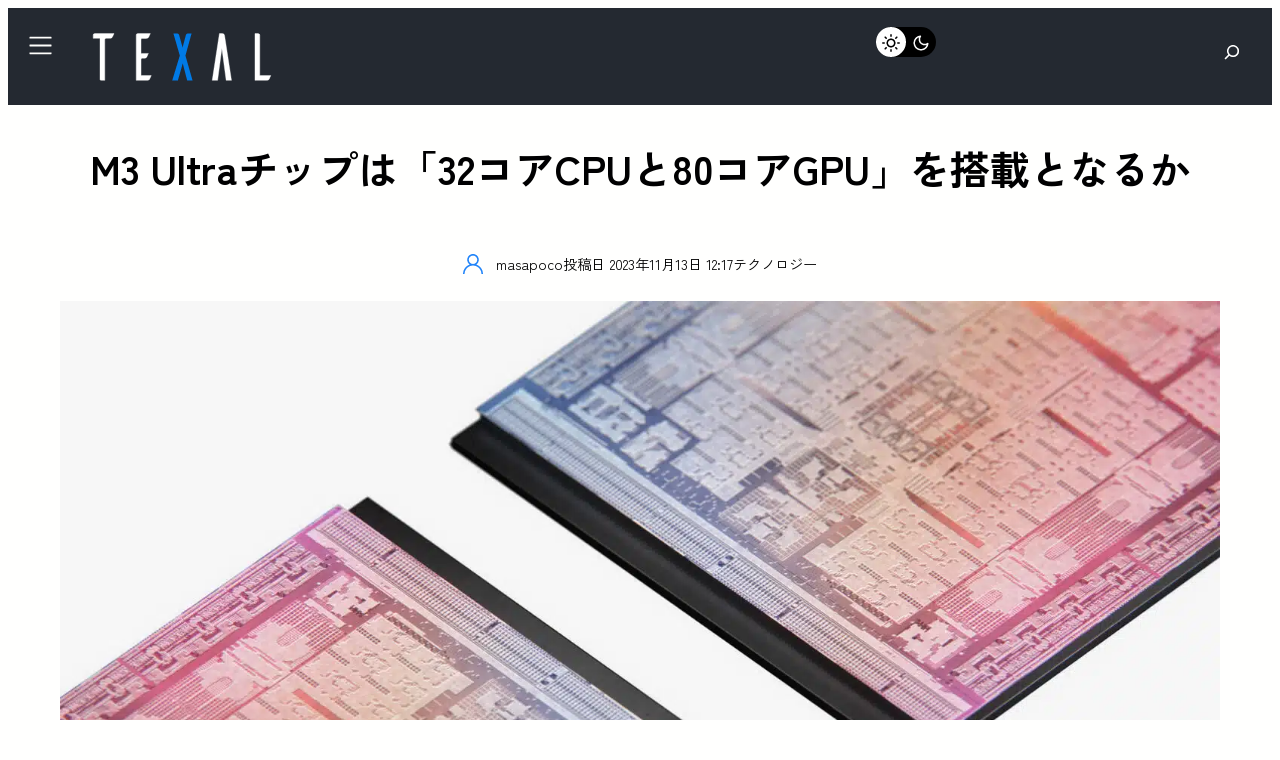

--- FILE ---
content_type: text/html; charset=UTF-8
request_url: https://texal.jp/will-the-m3-ultra-chip-have-a-32-core-cpu-and-80-core-gpu/
body_size: 55308
content:
<!DOCTYPE html><html lang="ja" prefix="og: https://ogp.me/ns#"><head><meta charset="UTF-8" /><script type="49d2622efae7ef228470bdb4-text/javascript">if(navigator.userAgent.match(/MSIE|Internet Explorer/i)||navigator.userAgent.match(/Trident\/7\..*?rv:11/i)){var href=document.location.href;if(!href.match(/[?&]nowprocket/)){if(href.indexOf("?")==-1){if(href.indexOf("#")==-1){document.location.href=href+"?nowprocket=1"}else{document.location.href=href.replace("#","?nowprocket=1#")}}else{if(href.indexOf("#")==-1){document.location.href=href+"&nowprocket=1"}else{document.location.href=href.replace("#","&nowprocket=1#")}}}}</script><script type="49d2622efae7ef228470bdb4-text/javascript">(()=>{class RocketLazyLoadScripts{constructor(){this.v="1.2.5.1",this.triggerEvents=["keydown","mousedown","mousemove","touchmove","touchstart","touchend","wheel"],this.userEventHandler=this.t.bind(this),this.touchStartHandler=this.i.bind(this),this.touchMoveHandler=this.o.bind(this),this.touchEndHandler=this.h.bind(this),this.clickHandler=this.u.bind(this),this.interceptedClicks=[],this.interceptedClickListeners=[],this.l(this),window.addEventListener("pageshow",(t=>{this.persisted=t.persisted,this.everythingLoaded&&this.m()})),document.addEventListener("DOMContentLoaded",(()=>{this.p()})),this.delayedScripts={normal:[],async:[],defer:[]},this.trash=[],this.allJQueries=[]}k(t){document.hidden?t.t():(this.triggerEvents.forEach((e=>window.addEventListener(e,t.userEventHandler,{passive:!0}))),window.addEventListener("touchstart",t.touchStartHandler,{passive:!0}),window.addEventListener("mousedown",t.touchStartHandler),document.addEventListener("visibilitychange",t.userEventHandler))}_(){this.triggerEvents.forEach((t=>window.removeEventListener(t,this.userEventHandler,{passive:!0}))),document.removeEventListener("visibilitychange",this.userEventHandler)}i(t){"HTML"!==t.target.tagName&&(window.addEventListener("touchend",this.touchEndHandler),window.addEventListener("mouseup",this.touchEndHandler),window.addEventListener("touchmove",this.touchMoveHandler,{passive:!0}),window.addEventListener("mousemove",this.touchMoveHandler),t.target.addEventListener("click",this.clickHandler),this.L(t.target,!0),this.M(t.target,"onclick","rocket-onclick"),this.C())}o(t){window.removeEventListener("touchend",this.touchEndHandler),window.removeEventListener("mouseup",this.touchEndHandler),window.removeEventListener("touchmove",this.touchMoveHandler,{passive:!0}),window.removeEventListener("mousemove",this.touchMoveHandler),t.target.removeEventListener("click",this.clickHandler),this.L(t.target,!1),this.M(t.target,"rocket-onclick","onclick"),this.O()}h(){window.removeEventListener("touchend",this.touchEndHandler),window.removeEventListener("mouseup",this.touchEndHandler),window.removeEventListener("touchmove",this.touchMoveHandler,{passive:!0}),window.removeEventListener("mousemove",this.touchMoveHandler)}u(t){t.target.removeEventListener("click",this.clickHandler),this.L(t.target,!1),this.M(t.target,"rocket-onclick","onclick"),this.interceptedClicks.push(t),t.preventDefault(),t.stopPropagation(),t.stopImmediatePropagation(),this.O()}D(){window.removeEventListener("touchstart",this.touchStartHandler,{passive:!0}),window.removeEventListener("mousedown",this.touchStartHandler),this.interceptedClicks.forEach((t=>{t.target.dispatchEvent(new MouseEvent("click",{view:t.view,bubbles:!0,cancelable:!0}))}))}l(t){EventTarget.prototype.addEventListenerBase=EventTarget.prototype.addEventListener,EventTarget.prototype.addEventListener=function(e,i,o){"click"!==e||t.windowLoaded||i===t.clickHandler||t.interceptedClickListeners.push({target:this,func:i,options:o}),(this||window).addEventListenerBase(e,i,o)}}L(t,e){this.interceptedClickListeners.forEach((i=>{i.target===t&&(e?t.removeEventListener("click",i.func,i.options):t.addEventListener("click",i.func,i.options))})),t.parentNode!==document.documentElement&&this.L(t.parentNode,e)}S(){return new Promise((t=>{this.T?this.O=t:t()}))}C(){this.T=!0}O(){this.T=!1}M(t,e,i){t.hasAttribute&&t.hasAttribute(e)&&(event.target.setAttribute(i,event.target.getAttribute(e)),event.target.removeAttribute(e))}t(){this._(this),"loading"===document.readyState?document.addEventListener("DOMContentLoaded",this.R.bind(this)):this.R()}p(){let t=[];document.querySelectorAll("script[type=rocketlazyloadscript][data-rocket-src]").forEach((e=>{let i=e.getAttribute("data-rocket-src");if(i&&0!==i.indexOf("data:")){0===i.indexOf("//")&&(i=location.protocol+i);try{const o=new URL(i).origin;o!==location.origin&&t.push({src:o,crossOrigin:e.crossOrigin||"module"===e.getAttribute("data-rocket-type")})}catch(t){}}})),t=[...new Map(t.map((t=>[JSON.stringify(t),t]))).values()],this.j(t,"preconnect")}async R(){this.lastBreath=Date.now(),this.P(this),this.F(this),this.q(),this.A(),this.I(),await this.U(this.delayedScripts.normal),await this.U(this.delayedScripts.defer),await this.U(this.delayedScripts.async);try{await this.W(),await this.H(this),await this.J()}catch(t){console.error(t)}window.dispatchEvent(new Event("rocket-allScriptsLoaded")),this.everythingLoaded=!0,this.S().then((()=>{this.D()})),this.N()}A(){document.querySelectorAll("script[type=rocketlazyloadscript]").forEach((t=>{t.hasAttribute("data-rocket-src")?t.hasAttribute("async")&&!1!==t.async?this.delayedScripts.async.push(t):t.hasAttribute("defer")&&!1!==t.defer||"module"===t.getAttribute("data-rocket-type")?this.delayedScripts.defer.push(t):this.delayedScripts.normal.push(t):this.delayedScripts.normal.push(t)}))}async B(t){if(await this.G(),!0!==t.noModule||!("noModule"in HTMLScriptElement.prototype))return new Promise((e=>{let i;function o(){(i||t).setAttribute("data-rocket-status","executed"),e()}try{if(navigator.userAgent.indexOf("Firefox/")>0||""===navigator.vendor)i=document.createElement("script"),[...t.attributes].forEach((t=>{let e=t.nodeName;"type"!==e&&("data-rocket-type"===e&&(e="type"),"data-rocket-src"===e&&(e="src"),i.setAttribute(e,t.nodeValue))})),t.text&&(i.text=t.text),i.hasAttribute("src")?(i.addEventListener("load",o),i.addEventListener("error",(function(){i.setAttribute("data-rocket-status","failed"),e()})),setTimeout((()=>{i.isConnected||e()}),1)):(i.text=t.text,o()),t.parentNode.replaceChild(i,t);else{const i=t.getAttribute("data-rocket-type"),n=t.getAttribute("data-rocket-src");i?(t.type=i,t.removeAttribute("data-rocket-type")):t.removeAttribute("type"),t.addEventListener("load",o),t.addEventListener("error",(function(){t.setAttribute("data-rocket-status","failed"),e()})),n?(t.removeAttribute("data-rocket-src"),t.src=n):t.src="data:text/javascript;base64,"+window.btoa(unescape(encodeURIComponent(t.text)))}}catch(i){t.setAttribute("data-rocket-status","failed"),e()}}));t.setAttribute("data-rocket-status","skipped")}async U(t){const e=t.shift();return e&&e.isConnected?(await this.B(e),this.U(t)):Promise.resolve()}I(){this.j([...this.delayedScripts.normal,...this.delayedScripts.defer,...this.delayedScripts.async],"preload")}j(t,e){var i=document.createDocumentFragment();t.forEach((t=>{const o=t.getAttribute&&t.getAttribute("data-rocket-src")||t.src;if(o){const n=document.createElement("link");n.href=o,n.rel=e,"preconnect"!==e&&(n.as="script"),t.getAttribute&&"module"===t.getAttribute("data-rocket-type")&&(n.crossOrigin=!0),t.crossOrigin&&(n.crossOrigin=t.crossOrigin),t.integrity&&(n.integrity=t.integrity),i.appendChild(n),this.trash.push(n)}})),document.head.appendChild(i)}P(t){let e={};function i(i,o){return e[o].eventsToRewrite.indexOf(i)>=0&&!t.everythingLoaded?"rocket-"+i:i}function o(t,o){!function(t){e[t]||(e[t]={originalFunctions:{add:t.addEventListener,remove:t.removeEventListener},eventsToRewrite:[]},t.addEventListener=function(){arguments[0]=i(arguments[0],t),e[t].originalFunctions.add.apply(t,arguments)},t.removeEventListener=function(){arguments[0]=i(arguments[0],t),e[t].originalFunctions.remove.apply(t,arguments)})}(t),e[t].eventsToRewrite.push(o)}function n(e,i){let o=e[i];e[i]=null,Object.defineProperty(e,i,{get:()=>o||function(){},set(n){t.everythingLoaded?o=n:e["rocket"+i]=o=n}})}o(document,"DOMContentLoaded"),o(window,"DOMContentLoaded"),o(window,"load"),o(window,"pageshow"),o(document,"readystatechange"),n(document,"onreadystatechange"),n(window,"onload"),n(window,"onpageshow")}F(t){let e;function i(e){return t.everythingLoaded?e:e.split(" ").map((t=>"load"===t||0===t.indexOf("load.")?"rocket-jquery-load":t)).join(" ")}function o(o){if(o&&o.fn&&!t.allJQueries.includes(o)){o.fn.ready=o.fn.init.prototype.ready=function(e){return t.domReadyFired?e.bind(document)(o):document.addEventListener("rocket-DOMContentLoaded",(()=>e.bind(document)(o))),o([])};const e=o.fn.on;o.fn.on=o.fn.init.prototype.on=function(){return this[0]===window&&("string"==typeof arguments[0]||arguments[0]instanceof String?arguments[0]=i(arguments[0]):"object"==typeof arguments[0]&&Object.keys(arguments[0]).forEach((t=>{const e=arguments[0][t];delete arguments[0][t],arguments[0][i(t)]=e}))),e.apply(this,arguments),this},t.allJQueries.push(o)}e=o}o(window.jQuery),Object.defineProperty(window,"jQuery",{get:()=>e,set(t){o(t)}})}async H(t){const e=document.querySelector("script[data-webpack]");e&&(await async function(){return new Promise((t=>{e.addEventListener("load",t),e.addEventListener("error",t)}))}(),await t.K(),await t.H(t))}async W(){this.domReadyFired=!0,await this.G(),document.dispatchEvent(new Event("rocket-readystatechange")),await this.G(),document.rocketonreadystatechange&&document.rocketonreadystatechange(),await this.G(),document.dispatchEvent(new Event("rocket-DOMContentLoaded")),await this.G(),window.dispatchEvent(new Event("rocket-DOMContentLoaded"))}async J(){await this.G(),document.dispatchEvent(new Event("rocket-readystatechange")),await this.G(),document.rocketonreadystatechange&&document.rocketonreadystatechange(),await this.G(),window.dispatchEvent(new Event("rocket-load")),await this.G(),window.rocketonload&&window.rocketonload(),await this.G(),this.allJQueries.forEach((t=>t(window).trigger("rocket-jquery-load"))),await this.G();const t=new Event("rocket-pageshow");t.persisted=this.persisted,window.dispatchEvent(t),await this.G(),window.rocketonpageshow&&window.rocketonpageshow({persisted:this.persisted}),this.windowLoaded=!0}m(){document.onreadystatechange&&document.onreadystatechange(),window.onload&&window.onload(),window.onpageshow&&window.onpageshow({persisted:this.persisted})}q(){const t=new Map;document.write=document.writeln=function(e){const i=document.currentScript;i||console.error("WPRocket unable to document.write this: "+e);const o=document.createRange(),n=i.parentElement;let s=t.get(i);void 0===s&&(s=i.nextSibling,t.set(i,s));const c=document.createDocumentFragment();o.setStart(c,0),c.appendChild(o.createContextualFragment(e)),n.insertBefore(c,s)}}async G(){Date.now()-this.lastBreath>45&&(await this.K(),this.lastBreath=Date.now())}async K(){return document.hidden?new Promise((t=>setTimeout(t))):new Promise((t=>requestAnimationFrame(t)))}N(){this.trash.forEach((t=>t.remove()))}static run(){const t=new RocketLazyLoadScripts;t.k(t)}}RocketLazyLoadScripts.run()})();</script> <meta name="viewport" content="width=device-width, initial-scale=1" /> <script defer type="rocketlazyloadscript" data-rocket-type="application/javascript"
        data-rocket-src="https://news.google.com/swg/js/v1/swg-basic.js"></script> <script type="rocketlazyloadscript">(self.SWG_BASIC = self.SWG_BASIC || []).push( basicSubscriptions => {
    basicSubscriptions.init({
      type: "NewsArticle",
      isPartOfType: ["Product"],
      isPartOfProductId: "CAowvOyyCw:openaccess",
      clientOptions: { theme: "light", lang: "ja" },
    });
  });</script> <meta name="description" content="Appleの次世代デスクトップモデルに搭載される「M3 Ultra」チップは、おそらく80個のグラフィックコアを搭載する可能性があると、BloombergのMark Gurman氏は伝えている。"/><meta name="robots" content="follow, index, max-snippet:-1, max-video-preview:-1, max-image-preview:large"/><link rel="canonical" href="https://texal.jp/will-the-m3-ultra-chip-have-a-32-core-cpu-and-80-core-gpu/" /><meta property="og:locale" content="ja_JP" /><meta property="og:type" content="article" /><meta property="og:title" content="M3 Ultraチップは「32コアCPUと80コアGPU」を搭載となるか | TEXAL" /><meta property="og:description" content="Appleの次世代デスクトップモデルに搭載される「M3 Ultra」チップは、おそらく80個のグラフィックコアを搭載する可能性があると、BloombergのMark Gurman氏は伝えている。" /><meta property="og:url" content="https://texal.jp/will-the-m3-ultra-chip-have-a-32-core-cpu-and-80-core-gpu/" /><meta property="og:site_name" content="TEXAL" /><meta property="article:publisher" content="https://www.facebook.com/info.texal" /><meta property="article:tag" content="Apple" /><meta property="article:tag" content="M3 Max" /><meta property="article:tag" content="M3 Ultra" /><meta property="article:tag" content="Mac" /><meta property="article:tag" content="Mac Pro" /><meta property="article:section" content="テクノロジー" /><meta property="og:updated_time" content="2023-11-13T12:18:03+09:00" /><meta property="fb:app_id" content="476438187302016" /><meta property="og:image" content="https://texal.jp/wp-content/uploads/2023/06/Apple-WWDC23-M2-Ultra-UltraFusion-230605.jpg" /><meta property="og:image:secure_url" content="https://texal.jp/wp-content/uploads/2023/06/Apple-WWDC23-M2-Ultra-UltraFusion-230605.jpg" /><meta property="og:image:width" content="1920" /><meta property="og:image:height" content="1080" /><meta property="og:image:alt" content="M3 Ultraチップは「32コアCPUと80コアGPU」を搭載となるか" /><meta property="og:image:type" content="image/jpeg" /><meta property="article:published_time" content="2023-11-13T12:17:59+09:00" /><meta property="article:modified_time" content="2023-11-13T12:18:03+09:00" /><meta name="twitter:card" content="summary_large_image" /><meta name="twitter:title" content="M3 Ultraチップは「32コアCPUと80コアGPU」を搭載となるか | TEXAL" /><meta name="twitter:description" content="Appleの次世代デスクトップモデルに搭載される「M3 Ultra」チップは、おそらく80個のグラフィックコアを搭載する可能性があると、BloombergのMark Gurman氏は伝えている。" /><meta name="twitter:site" content="@infoTEXAL" /><meta name="twitter:creator" content="@masapocosan" /><meta name="twitter:image" content="https://texal.jp/wp-content/uploads/2023/06/Apple-WWDC23-M2-Ultra-UltraFusion-230605.jpg" /><meta name="twitter:label1" content="によって書かれた" /><meta name="twitter:data1" content="masapoco" /><meta name="twitter:label2" content="読む時間" /><meta name="twitter:data2" content="一分未満" /> <script type="application/ld+json" class="rank-math-schema-pro">{"@context":"https://schema.org","@graph":[{"@type":"Organization","@id":"https://texal.jp/#organization","name":"TEXAL - \u30c6\u30af\u30b5\u30eb -","sameAs":["https://www.facebook.com/info.texal","https://twitter.com/infoTEXAL"],"logo":{"@type":"ImageObject","@id":"https://texal.jp/#logo","url":"https://texal.jp/wp-content/uploads/2023/03/TEXAL-logo-flat.svg","contentUrl":"https://texal.jp/wp-content/uploads/2023/03/TEXAL-logo-flat.svg","caption":"TEXAL","inLanguage":"ja"}},{"@type":"WebSite","@id":"https://texal.jp/#website","url":"https://texal.jp","name":"TEXAL","publisher":{"@id":"https://texal.jp/#organization"},"inLanguage":"ja"},{"@type":"ImageObject","@id":"https://texal.jp/wp-content/uploads/2023/06/Apple-WWDC23-M2-Ultra-UltraFusion-230605.jpg","url":"https://texal.jp/wp-content/uploads/2023/06/Apple-WWDC23-M2-Ultra-UltraFusion-230605.jpg","width":"1920","height":"1080","inLanguage":"ja"},{"@type":"BreadcrumbList","@id":"https://texal.jp/will-the-m3-ultra-chip-have-a-32-core-cpu-and-80-core-gpu/#breadcrumb","itemListElement":[{"@type":"ListItem","position":"1","item":{"@id":"https://texal.jp","name":"\u30db\u30fc\u30e0"}},{"@type":"ListItem","position":"2","item":{"@id":"https://texal.jp/technology/","name":"\u30c6\u30af\u30ce\u30ed\u30b8\u30fc"}},{"@type":"ListItem","position":"3","item":{"@id":"https://texal.jp/will-the-m3-ultra-chip-have-a-32-core-cpu-and-80-core-gpu/","name":"M3 Ultra\u30c1\u30c3\u30d7\u306f\u300c32\u30b3\u30a2CPU\u306880\u30b3\u30a2GPU\u300d\u3092\u642d\u8f09\u3068\u306a\u308b\u304b"}}]},{"@type":"WebPage","@id":"https://texal.jp/will-the-m3-ultra-chip-have-a-32-core-cpu-and-80-core-gpu/#webpage","url":"https://texal.jp/will-the-m3-ultra-chip-have-a-32-core-cpu-and-80-core-gpu/","name":"M3 Ultra\u30c1\u30c3\u30d7\u306f\u300c32\u30b3\u30a2CPU\u306880\u30b3\u30a2GPU\u300d\u3092\u642d\u8f09\u3068\u306a\u308b\u304b | TEXAL","datePublished":"2023-11-13T12:17:59+09:00","dateModified":"2023-11-13T12:18:03+09:00","isPartOf":{"@id":"https://texal.jp/#website"},"primaryImageOfPage":{"@id":"https://texal.jp/wp-content/uploads/2023/06/Apple-WWDC23-M2-Ultra-UltraFusion-230605.jpg"},"inLanguage":"ja","breadcrumb":{"@id":"https://texal.jp/will-the-m3-ultra-chip-have-a-32-core-cpu-and-80-core-gpu/#breadcrumb"}},{"@type":"Person","@id":"https://texal.jp/author/masapoco/","name":"masapoco","url":"https://texal.jp/author/masapoco/","image":{"@type":"ImageObject","@id":"https://secure.gravatar.com/avatar/0eaa140cbc5e26b7e11be92dd507e91860dd57b752e8566dcfd6fa8313ad41c0?s=96&amp;d=mm&amp;r=g","url":"https://secure.gravatar.com/avatar/0eaa140cbc5e26b7e11be92dd507e91860dd57b752e8566dcfd6fa8313ad41c0?s=96&amp;d=mm&amp;r=g","caption":"masapoco","inLanguage":"ja"},"sameAs":["http://texal.jp","https://twitter.com/masapocosan"],"worksFor":{"@id":"https://texal.jp/#organization"}},{"@type":"NewsArticle","headline":"M3 Ultra\u30c1\u30c3\u30d7\u306f\u300c32\u30b3\u30a2CPU\u306880\u30b3\u30a2GPU\u300d\u3092\u642d\u8f09\u3068\u306a\u308b\u304b | TEXAL","datePublished":"2023-11-13T12:17:59+09:00","dateModified":"2023-11-13T12:18:03+09:00","articleSection":"\u30c6\u30af\u30ce\u30ed\u30b8\u30fc","author":{"@id":"https://texal.jp/author/masapoco/","name":"masapoco"},"publisher":{"@id":"https://texal.jp/#organization"},"description":"Apple\u306e\u6b21\u4e16\u4ee3\u30c7\u30b9\u30af\u30c8\u30c3\u30d7\u30e2\u30c7\u30eb\u306b\u642d\u8f09\u3055\u308c\u308b\u300cM3 Ultra\u300d\u30c1\u30c3\u30d7\u306f\u3001\u304a\u305d\u3089\u304f80\u500b\u306e\u30b0\u30e9\u30d5\u30a3\u30c3\u30af\u30b3\u30a2\u3092\u642d\u8f09\u3059\u308b\u53ef\u80fd\u6027\u304c\u3042\u308b\u3068\u3001Bloomberg\u306eMark Gurman\u6c0f\u306f\u4f1d\u3048\u3066\u3044\u308b\u3002","copyrightYear":"2023","copyrightHolder":{"@id":"https://texal.jp/#organization"},"name":"M3 Ultra\u30c1\u30c3\u30d7\u306f\u300c32\u30b3\u30a2CPU\u306880\u30b3\u30a2GPU\u300d\u3092\u642d\u8f09\u3068\u306a\u308b\u304b | TEXAL","@id":"https://texal.jp/will-the-m3-ultra-chip-have-a-32-core-cpu-and-80-core-gpu/#richSnippet","isPartOf":{"@id":"https://texal.jp/will-the-m3-ultra-chip-have-a-32-core-cpu-and-80-core-gpu/#webpage"},"image":{"@id":"https://texal.jp/wp-content/uploads/2023/06/Apple-WWDC23-M2-Ultra-UltraFusion-230605.jpg"},"inLanguage":"ja","mainEntityOfPage":{"@id":"https://texal.jp/will-the-m3-ultra-chip-have-a-32-core-cpu-and-80-core-gpu/#webpage"}}]}</script> <link media="all" href="https://texal.jp/wp-content/cache/autoptimize/css/autoptimize_555bc7229c82b688ec5322c7f8da9604.css" rel="stylesheet"><title>M3 Ultraチップは「32コアCPUと80コアGPU」を搭載となるか | TEXAL</title><link rel="alternate" type="application/rss+xml" title="TEXAL &raquo; フィード" href="https://texal.jp/feed/" /><link rel="alternate" type="application/rss+xml" title="TEXAL &raquo; コメントフィード" href="https://texal.jp/comments/feed/" /><link rel="alternate" type="application/rss+xml" title="TEXAL &raquo; M3 Ultraチップは「32コアCPUと80コアGPU」を搭載となるか のコメントのフィード" href="https://texal.jp/will-the-m3-ultra-chip-have-a-32-core-cpu-and-80-core-gpu/feed/" /><link rel="alternate" title="oEmbed (JSON)" type="application/json+oembed" href="https://texal.jp/wp-json/oembed/1.0/embed?url=https%3A%2F%2Ftexal.jp%2Fwill-the-m3-ultra-chip-have-a-32-core-cpu-and-80-core-gpu%2F" /><link rel="alternate" title="oEmbed (XML)" type="text/xml+oembed" href="https://texal.jp/wp-json/oembed/1.0/embed?url=https%3A%2F%2Ftexal.jp%2Fwill-the-m3-ultra-chip-have-a-32-core-cpu-and-80-core-gpu%2F&#038;format=xml" /><style id='wp-img-auto-sizes-contain-inline-css'>img:is([sizes=auto i],[sizes^="auto," i]){contain-intrinsic-size:3000px 1500px}
/*# sourceURL=wp-img-auto-sizes-contain-inline-css */</style><style id='wp-block-separator-inline-css'>@charset "UTF-8";.wp-block-separator{border:none;border-top:2px solid}:root :where(.wp-block-separator.is-style-dots){height:auto;line-height:1;text-align:center}:root :where(.wp-block-separator.is-style-dots):before{color:currentColor;content:"···";font-family:serif;font-size:1.5em;letter-spacing:2em;padding-left:2em}.wp-block-separator.is-style-dots{background:none!important;border:none!important}
/*# sourceURL=https://texal.jp/wp-includes/blocks/separator/style.min.css */</style><style id='wp-block-separator-theme-inline-css'>.wp-block-separator.has-css-opacity{opacity:.4}.wp-block-separator{border:none;border-bottom:2px solid;margin-left:auto;margin-right:auto}.wp-block-separator.has-alpha-channel-opacity{opacity:1}.wp-block-separator:not(.is-style-wide):not(.is-style-dots){width:100px}.wp-block-separator.has-background:not(.is-style-dots){border-bottom:none;height:1px}.wp-block-separator.has-background:not(.is-style-wide):not(.is-style-dots){height:2px}
/*# sourceURL=https://texal.jp/wp-includes/blocks/separator/theme.min.css */</style><style id='greenshift_core_separator-inline-css'>.wp-block-separator{opacity:1}.wp-block-separator.has-background:not(.is-style-dots),.wp-block-separator:not(.is-style-dots){border-bottom:1px solid currentColor;height:1px}.wp-block-separator.is-style-dots:before{font-family:inherit;font-size:var(--wp--preset--font-size--large);letter-spacing:10px;padding-left:10px}
/*# sourceURL=https://texal.jp/wp-content/themes/greenshift/assets/coreblocks/separator.css */</style><style id='wp-block-search-inline-css'>.wp-block-search__button{margin-left:10px;word-break:normal}.wp-block-search__button.has-icon{line-height:0}.wp-block-search__button svg{height:1.25em;min-height:24px;min-width:24px;width:1.25em;fill:currentColor;vertical-align:text-bottom}:where(.wp-block-search__button){border:1px solid #ccc;padding:6px 10px}.wp-block-search__inside-wrapper{display:flex;flex:auto;flex-wrap:nowrap;max-width:100%}.wp-block-search__label{width:100%}.wp-block-search.wp-block-search__button-only .wp-block-search__button{box-sizing:border-box;display:flex;flex-shrink:0;justify-content:center;margin-left:0;max-width:100%}.wp-block-search.wp-block-search__button-only .wp-block-search__inside-wrapper{min-width:0!important;transition-property:width}.wp-block-search.wp-block-search__button-only .wp-block-search__input{flex-basis:100%;transition-duration:.3s}.wp-block-search.wp-block-search__button-only.wp-block-search__searchfield-hidden,.wp-block-search.wp-block-search__button-only.wp-block-search__searchfield-hidden .wp-block-search__inside-wrapper{overflow:hidden}.wp-block-search.wp-block-search__button-only.wp-block-search__searchfield-hidden .wp-block-search__input{border-left-width:0!important;border-right-width:0!important;flex-basis:0;flex-grow:0;margin:0;min-width:0!important;padding-left:0!important;padding-right:0!important;width:0!important}:where(.wp-block-search__input){appearance:none;border:1px solid #949494;flex-grow:1;font-family:inherit;font-size:inherit;font-style:inherit;font-weight:inherit;letter-spacing:inherit;line-height:inherit;margin-left:0;margin-right:0;min-width:3rem;padding:8px;text-decoration:unset!important;text-transform:inherit}:where(.wp-block-search__button-inside .wp-block-search__inside-wrapper){background-color:#fff;border:1px solid #949494;box-sizing:border-box;padding:4px}:where(.wp-block-search__button-inside .wp-block-search__inside-wrapper) .wp-block-search__input{border:none;border-radius:0;padding:0 4px}:where(.wp-block-search__button-inside .wp-block-search__inside-wrapper) .wp-block-search__input:focus{outline:none}:where(.wp-block-search__button-inside .wp-block-search__inside-wrapper) :where(.wp-block-search__button){padding:4px 8px}.wp-block-search.aligncenter .wp-block-search__inside-wrapper{margin:auto}.wp-block[data-align=right] .wp-block-search.wp-block-search__button-only .wp-block-search__inside-wrapper{float:right}
/*# sourceURL=https://texal.jp/wp-includes/blocks/search/style.min.css */</style><style id='wp-block-search-theme-inline-css'>.wp-block-search .wp-block-search__label{font-weight:700}.wp-block-search__button{border:1px solid #ccc;padding:.375em .625em}
/*# sourceURL=https://texal.jp/wp-includes/blocks/search/theme.min.css */</style><style id='greenshift_core_search-inline-css'>.wp-block-search__input{background-color:transparent}.wp-block-search__button{border:none; cursor:pointer}
/*# sourceURL=https://texal.jp/wp-content/themes/greenshift/assets/coreblocks/search.css */</style><style id='wp-block-group-inline-css'>.wp-block-group{box-sizing:border-box}:where(.wp-block-group.wp-block-group-is-layout-constrained){position:relative}
/*# sourceURL=https://texal.jp/wp-includes/blocks/group/style.min.css */</style><style id='wp-block-group-theme-inline-css'>:where(.wp-block-group.has-background){padding:1.25em 2.375em}
/*# sourceURL=https://texal.jp/wp-includes/blocks/group/theme.min.css */</style><style id='wp-block-template-part-theme-inline-css'>:root :where(.wp-block-template-part.has-background){margin-bottom:0;margin-top:0;padding:1.25em 2.375em}
/*# sourceURL=https://texal.jp/wp-includes/blocks/template-part/theme.min.css */</style><style id='wp-block-paragraph-inline-css'>.is-small-text{font-size:.875em}.is-regular-text{font-size:1em}.is-large-text{font-size:2.25em}.is-larger-text{font-size:3em}.has-drop-cap:not(:focus):first-letter{float:left;font-size:8.4em;font-style:normal;font-weight:100;line-height:.68;margin:.05em .1em 0 0;text-transform:uppercase}body.rtl .has-drop-cap:not(:focus):first-letter{float:none;margin-left:.1em}p.has-drop-cap.has-background{overflow:hidden}:root :where(p.has-background){padding:1.25em 2.375em}:where(p.has-text-color:not(.has-link-color)) a{color:inherit}p.has-text-align-left[style*="writing-mode:vertical-lr"],p.has-text-align-right[style*="writing-mode:vertical-rl"]{rotate:180deg}
/*# sourceURL=https://texal.jp/wp-includes/blocks/paragraph/style.min.css */</style><style id='wp-block-list-inline-css'>ol,ul{box-sizing:border-box}:root :where(.wp-block-list.has-background){padding:1.25em 2.375em}
/*# sourceURL=https://texal.jp/wp-includes/blocks/list/style.min.css */</style><style id='wp-block-post-content-inline-css'>.wp-block-post-content{display:flow-root}
/*# sourceURL=https://texal.jp/wp-includes/blocks/post-content/style.min.css */</style><style id='wp-block-post-terms-inline-css'>.wp-block-post-terms{box-sizing:border-box}.wp-block-post-terms .wp-block-post-terms__separator{white-space:pre-wrap}
/*# sourceURL=https://texal.jp/wp-includes/blocks/post-terms/style.min.css */</style><style id='wp-block-post-author-biography-inline-css'>.wp-block-post-author-biography{box-sizing:border-box}
/*# sourceURL=https://texal.jp/wp-includes/blocks/post-author-biography/style.min.css */</style><style id='wp-block-post-comments-form-inline-css'>:where(.wp-block-post-comments-form input:not([type=submit])),:where(.wp-block-post-comments-form textarea){border:1px solid #949494;font-family:inherit;font-size:1em}:where(.wp-block-post-comments-form input:where(:not([type=submit]):not([type=checkbox]))),:where(.wp-block-post-comments-form textarea){padding:calc(.667em + 2px)}.wp-block-post-comments-form{box-sizing:border-box}.wp-block-post-comments-form[style*=font-weight] :where(.comment-reply-title){font-weight:inherit}.wp-block-post-comments-form[style*=font-family] :where(.comment-reply-title){font-family:inherit}.wp-block-post-comments-form[class*=-font-size] :where(.comment-reply-title),.wp-block-post-comments-form[style*=font-size] :where(.comment-reply-title){font-size:inherit}.wp-block-post-comments-form[style*=line-height] :where(.comment-reply-title){line-height:inherit}.wp-block-post-comments-form[style*=font-style] :where(.comment-reply-title){font-style:inherit}.wp-block-post-comments-form[style*=letter-spacing] :where(.comment-reply-title){letter-spacing:inherit}.wp-block-post-comments-form :where(input[type=submit]){box-shadow:none;cursor:pointer;display:inline-block;overflow-wrap:break-word;text-align:center}.wp-block-post-comments-form .comment-form input:not([type=submit]):not([type=checkbox]):not([type=hidden]),.wp-block-post-comments-form .comment-form textarea{box-sizing:border-box;display:block;width:100%}.wp-block-post-comments-form .comment-form-author label,.wp-block-post-comments-form .comment-form-email label,.wp-block-post-comments-form .comment-form-url label{display:block;margin-bottom:.25em}.wp-block-post-comments-form .comment-form-cookies-consent{display:flex;gap:.25em}.wp-block-post-comments-form .comment-form-cookies-consent #wp-comment-cookies-consent{margin-top:.35em}.wp-block-post-comments-form .comment-reply-title{margin-bottom:0}.wp-block-post-comments-form .comment-reply-title :where(small){font-size:var(--wp--preset--font-size--medium,smaller);margin-left:.5em}
/*# sourceURL=https://texal.jp/wp-includes/blocks/post-comments-form/style.min.css */</style><style id='wp-block-buttons-inline-css'>.wp-block-buttons{box-sizing:border-box}.wp-block-buttons.is-vertical{flex-direction:column}.wp-block-buttons.is-vertical>.wp-block-button:last-child{margin-bottom:0}.wp-block-buttons>.wp-block-button{display:inline-block;margin:0}.wp-block-buttons.is-content-justification-left{justify-content:flex-start}.wp-block-buttons.is-content-justification-left.is-vertical{align-items:flex-start}.wp-block-buttons.is-content-justification-center{justify-content:center}.wp-block-buttons.is-content-justification-center.is-vertical{align-items:center}.wp-block-buttons.is-content-justification-right{justify-content:flex-end}.wp-block-buttons.is-content-justification-right.is-vertical{align-items:flex-end}.wp-block-buttons.is-content-justification-space-between{justify-content:space-between}.wp-block-buttons.aligncenter{text-align:center}.wp-block-buttons:not(.is-content-justification-space-between,.is-content-justification-right,.is-content-justification-left,.is-content-justification-center) .wp-block-button.aligncenter{margin-left:auto;margin-right:auto;width:100%}.wp-block-buttons[style*=text-decoration] .wp-block-button,.wp-block-buttons[style*=text-decoration] .wp-block-button__link{text-decoration:inherit}.wp-block-buttons.has-custom-font-size .wp-block-button__link{font-size:inherit}.wp-block-buttons .wp-block-button__link{width:100%}.wp-block-button.aligncenter{text-align:center}
/*# sourceURL=https://texal.jp/wp-includes/blocks/buttons/style.min.css */</style><style id='wp-block-button-inline-css'>.wp-block-button__link{align-content:center;box-sizing:border-box;cursor:pointer;display:inline-block;height:100%;text-align:center;word-break:break-word}.wp-block-button__link.aligncenter{text-align:center}.wp-block-button__link.alignright{text-align:right}:where(.wp-block-button__link){border-radius:9999px;box-shadow:none;padding:calc(.667em + 2px) calc(1.333em + 2px);text-decoration:none}.wp-block-button[style*=text-decoration] .wp-block-button__link{text-decoration:inherit}.wp-block-buttons>.wp-block-button.has-custom-width{max-width:none}.wp-block-buttons>.wp-block-button.has-custom-width .wp-block-button__link{width:100%}.wp-block-buttons>.wp-block-button.has-custom-font-size .wp-block-button__link{font-size:inherit}.wp-block-buttons>.wp-block-button.wp-block-button__width-25{width:calc(25% - var(--wp--style--block-gap, .5em)*.75)}.wp-block-buttons>.wp-block-button.wp-block-button__width-50{width:calc(50% - var(--wp--style--block-gap, .5em)*.5)}.wp-block-buttons>.wp-block-button.wp-block-button__width-75{width:calc(75% - var(--wp--style--block-gap, .5em)*.25)}.wp-block-buttons>.wp-block-button.wp-block-button__width-100{flex-basis:100%;width:100%}.wp-block-buttons.is-vertical>.wp-block-button.wp-block-button__width-25{width:25%}.wp-block-buttons.is-vertical>.wp-block-button.wp-block-button__width-50{width:50%}.wp-block-buttons.is-vertical>.wp-block-button.wp-block-button__width-75{width:75%}.wp-block-button.is-style-squared,.wp-block-button__link.wp-block-button.is-style-squared{border-radius:0}.wp-block-button.no-border-radius,.wp-block-button__link.no-border-radius{border-radius:0!important}:root :where(.wp-block-button .wp-block-button__link.is-style-outline),:root :where(.wp-block-button.is-style-outline>.wp-block-button__link){border:2px solid;padding:.667em 1.333em}:root :where(.wp-block-button .wp-block-button__link.is-style-outline:not(.has-text-color)),:root :where(.wp-block-button.is-style-outline>.wp-block-button__link:not(.has-text-color)){color:currentColor}:root :where(.wp-block-button .wp-block-button__link.is-style-outline:not(.has-background)),:root :where(.wp-block-button.is-style-outline>.wp-block-button__link:not(.has-background)){background-color:initial;background-image:none}
.wp-block-button.is-style-sliding-button .wp-block-button__link {background: var(--wp--preset--gradient--creative-btn);color: var(--wp--preset--color--textonprimary);background-size: 200% 200%;}.wp-block-button.is-style-sliding-button .wp-block-button__link:focus,.wp-block-button.is-style-sliding-button .wp-block-button__link:hover {background-position: 100% 0;background: var(--wp--preset--gradient--creative-btn);color: var(--wp--preset--color--textonprimary);}
.wp-block-button.is-style-secondary-button .wp-block-button__link {background: var(--wp--preset--color--button);color: var(--wp--preset--color--textonbutton);}.wp-block-button.is-style-secondary-button .wp-block-button__link:focus,.wp-block-button.is-style-secondary-button .wp-block-button__link:hover {background: var(--wp--preset--color--textonbutton);color: var(--wp--preset--color--button);}
.is-style-cubebtnwhite .wp-block-button__link{border:none !important; box-shadow: 0px 2px 4px rgb(45 35 66 / 10%), 0px 7px 13px -3px rgb(45 35 66 / 30%), inset 0px -3px 0px #d6d6e7}.is-style-cubebtnwhite .wp-block-button__link:hover{transform: translateY(-2px);}.is-style-cubebtnwhite .wp-block-button__link:active{transform: translateY(2px);box-shadow: 0px 2px 2px rgb(45 35 66 / 15%)}
.is-style-cubebtndark .wp-block-button__link{border:none !important;box-shadow: 0px 2px 4px rgb(45 35 66 / 20%), 0px 7px 13px -3px rgb(45 35 66 / 30%), inset 0px -3px 0px rgb(58 65 111 / 50%);text-shadow: 0 1px 0 rgb(0 0 0 / 40%);}.is-style-cubebtndark .wp-block-button__link:hover{transform: translateY(-2px);}.is-style-cubebtndark .wp-block-button__link:active{transform: translateY(2px);box-shadow: 0px 2px 2px rgb(45 35 66 / 15%)}
.is-style-systemlight .wp-block-button__link{box-shadow: 0px 1px 2px rgba(0, 0, 0, 0.06), 0px 0px 0px 1px rgba(0, 0, 0, 0.1); background: #fff !important; color: #000 !important}
.is-style-systemdark .wp-block-button__link{background: linear-gradient(180deg, rgba(255, 255, 255, 0.24) 0%, rgba(255, 255, 255, 0) 50%), #141414 !important; color: #ffffff !important;box-shadow: 0px 1px 2px rgba(0, 0, 0, 0.64), 0px 0px 0px 1px #000000; }
/*# sourceURL=wp-block-button-inline-css */</style><style id='wp-block-comments-inline-css'>.wp-block-post-comments{box-sizing:border-box}.wp-block-post-comments .alignleft{float:left}.wp-block-post-comments .alignright{float:right}.wp-block-post-comments .navigation:after{clear:both;content:"";display:table}.wp-block-post-comments .commentlist{clear:both;list-style:none;margin:0;padding:0}.wp-block-post-comments .commentlist .comment{min-height:2.25em;padding-left:3.25em}.wp-block-post-comments .commentlist .comment p{font-size:1em;line-height:1.8;margin:1em 0}.wp-block-post-comments .commentlist .children{list-style:none;margin:0;padding:0}.wp-block-post-comments .comment-author{line-height:1.5}.wp-block-post-comments .comment-author .avatar{border-radius:1.5em;display:block;float:left;height:2.5em;margin-right:.75em;margin-top:.5em;width:2.5em}.wp-block-post-comments .comment-author cite{font-style:normal}.wp-block-post-comments .comment-meta{font-size:.875em;line-height:1.5}.wp-block-post-comments .comment-meta b{font-weight:400}.wp-block-post-comments .comment-meta .comment-awaiting-moderation{display:block;margin-bottom:1em;margin-top:1em}.wp-block-post-comments .comment-body .commentmetadata{font-size:.875em}.wp-block-post-comments .comment-form-author label,.wp-block-post-comments .comment-form-comment label,.wp-block-post-comments .comment-form-email label,.wp-block-post-comments .comment-form-url label{display:block;margin-bottom:.25em}.wp-block-post-comments .comment-form input:not([type=submit]):not([type=checkbox]),.wp-block-post-comments .comment-form textarea{box-sizing:border-box;display:block;width:100%}.wp-block-post-comments .comment-form-cookies-consent{display:flex;gap:.25em}.wp-block-post-comments .comment-form-cookies-consent #wp-comment-cookies-consent{margin-top:.35em}.wp-block-post-comments .comment-reply-title{margin-bottom:0}.wp-block-post-comments .comment-reply-title :where(small){font-size:var(--wp--preset--font-size--medium,smaller);margin-left:.5em}.wp-block-post-comments .reply{font-size:.875em;margin-bottom:1.4em}.wp-block-post-comments input:not([type=submit]),.wp-block-post-comments textarea{border:1px solid #949494;font-family:inherit;font-size:1em}.wp-block-post-comments input:not([type=submit]):not([type=checkbox]),.wp-block-post-comments textarea{padding:calc(.667em + 2px)}:where(.wp-block-post-comments input[type=submit]){border:none}.wp-block-comments{box-sizing:border-box}
/*# sourceURL=https://texal.jp/wp-includes/blocks/comments/style.min.css */</style><style id='greenshift_core_comments-inline-css'>.wp-block-comments input:not([type=submit]),.wp-block-comments textarea{border-color:var(--wp--preset--color--lightborder);font-size:.875em}.wp-block-comments .comment-form-cookies-consent{font-size:var(--wp--preset--font-size--small)}.comment-metadata,.comment-reply-title small a,.logged-in-as,.wp-block-comments .reply{font-size:75%;opacity:.5}.wp-block-comment-author-name a,.comment-metadata>a{text-decoration:none}.wp-block-comments .wp-block-comment-template li > ol > li{position:relative}.wp-block-comments .wp-block-comment-template li > ol > li:before{position:absolute;content:"↑";left:-40px;opacity:.3;}.wp-block-comments .wp-block-comment-reply-link{margin-bottom:2em; margin-top:-10px}
/*# sourceURL=https://texal.jp/wp-content/themes/greenshift/assets/coreblocks/comments.css */</style><style id='wp-block-heading-inline-css'>h1:where(.wp-block-heading).has-background,h2:where(.wp-block-heading).has-background,h3:where(.wp-block-heading).has-background,h4:where(.wp-block-heading).has-background,h5:where(.wp-block-heading).has-background,h6:where(.wp-block-heading).has-background{padding:1.25em 2.375em}h1.has-text-align-left[style*=writing-mode]:where([style*=vertical-lr]),h1.has-text-align-right[style*=writing-mode]:where([style*=vertical-rl]),h2.has-text-align-left[style*=writing-mode]:where([style*=vertical-lr]),h2.has-text-align-right[style*=writing-mode]:where([style*=vertical-rl]),h3.has-text-align-left[style*=writing-mode]:where([style*=vertical-lr]),h3.has-text-align-right[style*=writing-mode]:where([style*=vertical-rl]),h4.has-text-align-left[style*=writing-mode]:where([style*=vertical-lr]),h4.has-text-align-right[style*=writing-mode]:where([style*=vertical-rl]),h5.has-text-align-left[style*=writing-mode]:where([style*=vertical-lr]),h5.has-text-align-right[style*=writing-mode]:where([style*=vertical-rl]),h6.has-text-align-left[style*=writing-mode]:where([style*=vertical-lr]),h6.has-text-align-right[style*=writing-mode]:where([style*=vertical-rl]){rotate:180deg}
/*# sourceURL=https://texal.jp/wp-includes/blocks/heading/style.min.css */</style><style id='tptn-style-left-thumbs-inline-css'>.tptn-left-thumbs a {
				width: 250px;
				height: 250px;
				text-decoration: none;
			}
			.tptn-left-thumbs img {
				width: 250px;
				max-height: 250px;
				margin: auto;
			}
			.tptn-left-thumbs .tptn_title {
				width: 100%;
			}
			
/*# sourceURL=tptn-style-left-thumbs-inline-css */</style><style id='wp-emoji-styles-inline-css'>img.wp-smiley, img.emoji {
		display: inline !important;
		border: none !important;
		box-shadow: none !important;
		height: 1em !important;
		width: 1em !important;
		margin: 0 0.07em !important;
		vertical-align: -0.1em !important;
		background: none !important;
		padding: 0 !important;
	}
/*# sourceURL=wp-emoji-styles-inline-css */</style><style id='wp-block-library-inline-css'>:root{--wp-block-synced-color:#7a00df;--wp-block-synced-color--rgb:122,0,223;--wp-bound-block-color:var(--wp-block-synced-color);--wp-editor-canvas-background:#ddd;--wp-admin-theme-color:#007cba;--wp-admin-theme-color--rgb:0,124,186;--wp-admin-theme-color-darker-10:#006ba1;--wp-admin-theme-color-darker-10--rgb:0,107,160.5;--wp-admin-theme-color-darker-20:#005a87;--wp-admin-theme-color-darker-20--rgb:0,90,135;--wp-admin-border-width-focus:2px}@media (min-resolution:192dpi){:root{--wp-admin-border-width-focus:1.5px}}.wp-element-button{cursor:pointer}:root .has-very-light-gray-background-color{background-color:#eee}:root .has-very-dark-gray-background-color{background-color:#313131}:root .has-very-light-gray-color{color:#eee}:root .has-very-dark-gray-color{color:#313131}:root .has-vivid-green-cyan-to-vivid-cyan-blue-gradient-background{background:linear-gradient(135deg,#00d084,#0693e3)}:root .has-purple-crush-gradient-background{background:linear-gradient(135deg,#34e2e4,#4721fb 50%,#ab1dfe)}:root .has-hazy-dawn-gradient-background{background:linear-gradient(135deg,#faaca8,#dad0ec)}:root .has-subdued-olive-gradient-background{background:linear-gradient(135deg,#fafae1,#67a671)}:root .has-atomic-cream-gradient-background{background:linear-gradient(135deg,#fdd79a,#004a59)}:root .has-nightshade-gradient-background{background:linear-gradient(135deg,#330968,#31cdcf)}:root .has-midnight-gradient-background{background:linear-gradient(135deg,#020381,#2874fc)}:root{--wp--preset--font-size--normal:16px;--wp--preset--font-size--huge:42px}.has-regular-font-size{font-size:1em}.has-larger-font-size{font-size:2.625em}.has-normal-font-size{font-size:var(--wp--preset--font-size--normal)}.has-huge-font-size{font-size:var(--wp--preset--font-size--huge)}.has-text-align-center{text-align:center}.has-text-align-left{text-align:left}.has-text-align-right{text-align:right}.has-fit-text{white-space:nowrap!important}#end-resizable-editor-section{display:none}.aligncenter{clear:both}.items-justified-left{justify-content:flex-start}.items-justified-center{justify-content:center}.items-justified-right{justify-content:flex-end}.items-justified-space-between{justify-content:space-between}.screen-reader-text{border:0;clip-path:inset(50%);height:1px;margin:-1px;overflow:hidden;padding:0;position:absolute;width:1px;word-wrap:normal!important}.screen-reader-text:focus{background-color:#ddd;clip-path:none;color:#444;display:block;font-size:1em;height:auto;left:5px;line-height:normal;padding:15px 23px 14px;text-decoration:none;top:5px;width:auto;z-index:100000}html :where(.has-border-color){border-style:solid}html :where([style*=border-top-color]){border-top-style:solid}html :where([style*=border-right-color]){border-right-style:solid}html :where([style*=border-bottom-color]){border-bottom-style:solid}html :where([style*=border-left-color]){border-left-style:solid}html :where([style*=border-width]){border-style:solid}html :where([style*=border-top-width]){border-top-style:solid}html :where([style*=border-right-width]){border-right-style:solid}html :where([style*=border-bottom-width]){border-bottom-style:solid}html :where([style*=border-left-width]){border-left-style:solid}html :where(img[class*=wp-image-]){height:auto;max-width:100%}:where(figure){margin:0 0 1em}html :where(.is-position-sticky){--wp-admin--admin-bar--position-offset:var(--wp-admin--admin-bar--height,0px)}@media screen and (max-width:600px){html :where(.is-position-sticky){--wp-admin--admin-bar--position-offset:0px}}
/*# sourceURL=/wp-includes/css/dist/block-library/common.min.css */</style><style id='greenshift-global-css-inline-css'>@font-face{font-family:"TEXAL-Fonts-Regular";src:url(https://texal.jp/wp-content/uploads/GreenShift/fonts/font_1/woff2/TEXAL-Zen-Kaku-Gothic-New-SS-Regular.woff2) format("woff2");font-display:swap;}@font-face{font-family:"TEXAL-Fonts-Bold";src:url(https://texal.jp/wp-content/uploads/GreenShift/fonts/font_2/woff2/TEXAL-Zen-Kaku-Gothic-New-SS-700.woff2) format("woff2");font-display:swap;}body h1{font-family:TEXAL-Fonts-Bold,sans-serif;}h1.wp-block-heading{font-family:TEXAL-Fonts-Bold,sans-serif;}body h2{font-family:TEXAL-Fonts-Bold,sans-serif;}h2.wp-block-heading{font-family:TEXAL-Fonts-Bold,sans-serif;}body h3{font-family:TEXAL-Fonts-Bold,sans-serif;}h3.wp-block-heading{font-family:TEXAL-Fonts-Bold,sans-serif;}body h4{font-family:TEXAL-Fonts-Bold,sans-serif;}h4.wp-block-heading{font-family:TEXAL-Fonts-Bold,sans-serif;}body h5{font-family:TEXAL-Fonts-Bold,sans-serif;}h5.wp-block-heading{font-family:TEXAL-Fonts-Bold,sans-serif;}body p{font-family:TEXAL-Fonts-Regular,sans-serif;}body p{font-size:17px;line-height:2em;}@media (max-width:991.98px){body p{font-size:17px;}}@media (max-width:575.98px){body p{font-size:16px;}}body p{color:var(--wp--preset--color--basecolor,#242931);}body p a,body p .wp-block a{color:var(--wp--preset--color--basecolor,#242931);}body p a:hover,body p .wp-block a:hover{color:var(--wp--preset--color--secondary,#007ae6);}body.gspb-bodyfront{font-family:TEXAL-Fonts-Regular,sans-serif;}body.gspb-bodyfront{font-size:17px;line-height:2em;}@media (max-width:991.98px){body.gspb-bodyfront{font-size:17px;}}@media (max-width:575.98px){body.gspb-bodyfront{font-size:16px;}}body.gspb-bodyfront{color:var(--wp--preset--color--basecolor,#242931);}body.gspb-bodyfront a,body.gspb-bodyfront .wp-block a{color:var(--wp--preset--color--basecolor,#242931);}body.gspb-bodyfront a:hover,body.gspb-bodyfront .wp-block a:hover{color:var(--wp--preset--color--secondary,#007ae6);}body.gspb-bodyfront{background-color:var(--wp--preset--color--contrastcolor,#fffffe);}
/*# sourceURL=greenshift-global-css-inline-css */</style><style id='global-styles-inline-css'>:root{--wp--preset--aspect-ratio--square: 1;--wp--preset--aspect-ratio--4-3: 4/3;--wp--preset--aspect-ratio--3-4: 3/4;--wp--preset--aspect-ratio--3-2: 3/2;--wp--preset--aspect-ratio--2-3: 2/3;--wp--preset--aspect-ratio--16-9: 16/9;--wp--preset--aspect-ratio--9-16: 9/16;--wp--preset--color--black: #000000;--wp--preset--color--cyan-bluish-gray: #abb8c3;--wp--preset--color--white: #ffffff;--wp--preset--color--pale-pink: #f78da7;--wp--preset--color--vivid-red: #cf2e2e;--wp--preset--color--luminous-vivid-orange: #ff6900;--wp--preset--color--luminous-vivid-amber: #fcb900;--wp--preset--color--light-green-cyan: #7bdcb5;--wp--preset--color--vivid-green-cyan: #00d084;--wp--preset--color--pale-cyan-blue: #8ed1fc;--wp--preset--color--vivid-cyan-blue: #0693e3;--wp--preset--color--vivid-purple: #9b51e0;--wp--preset--color--basecolor: #000001;--wp--preset--color--contrastcolor: #fffffe;--wp--preset--color--primary: #003cbd;--wp--preset--color--secondary: #01549d;--wp--preset--color--textonprimary: #fffffd;--wp--preset--color--button: #ffd800;--wp--preset--color--textonbutton: #010101;--wp--preset--color--accent: #de1414;--wp--preset--color--lightbg: #cddceb21;--wp--preset--color--tagcolor: #b952fe26;--wp--preset--color--lightgrey: #A8B8CD;--wp--preset--color--lightborder: #cecece6b;--wp--preset--color--inputbg: #fafbfd;--wp--preset--color--inputtext: #444;--wp--preset--gradient--vivid-cyan-blue-to-vivid-purple: linear-gradient(135deg,rgb(6,147,227) 0%,rgb(155,81,224) 100%);--wp--preset--gradient--light-green-cyan-to-vivid-green-cyan: linear-gradient(135deg,rgb(122,220,180) 0%,rgb(0,208,130) 100%);--wp--preset--gradient--luminous-vivid-amber-to-luminous-vivid-orange: linear-gradient(135deg,rgb(252,185,0) 0%,rgb(255,105,0) 100%);--wp--preset--gradient--luminous-vivid-orange-to-vivid-red: linear-gradient(135deg,rgb(255,105,0) 0%,rgb(207,46,46) 100%);--wp--preset--gradient--very-light-gray-to-cyan-bluish-gray: linear-gradient(135deg,rgb(238,238,238) 0%,rgb(169,184,195) 100%);--wp--preset--gradient--cool-to-warm-spectrum: linear-gradient(135deg,rgb(74,234,220) 0%,rgb(151,120,209) 20%,rgb(207,42,186) 40%,rgb(238,44,130) 60%,rgb(251,105,98) 80%,rgb(254,248,76) 100%);--wp--preset--gradient--blush-light-purple: linear-gradient(135deg,rgb(255,206,236) 0%,rgb(152,150,240) 100%);--wp--preset--gradient--blush-bordeaux: linear-gradient(135deg,rgb(254,205,165) 0%,rgb(254,45,45) 50%,rgb(107,0,62) 100%);--wp--preset--gradient--luminous-dusk: linear-gradient(135deg,rgb(255,203,112) 0%,rgb(199,81,192) 50%,rgb(65,88,208) 100%);--wp--preset--gradient--pale-ocean: linear-gradient(135deg,rgb(255,245,203) 0%,rgb(182,227,212) 50%,rgb(51,167,181) 100%);--wp--preset--gradient--electric-grass: linear-gradient(135deg,rgb(202,248,128) 0%,rgb(113,206,126) 100%);--wp--preset--gradient--midnight: linear-gradient(135deg,rgb(2,3,129) 0%,rgb(40,116,252) 100%);--wp--preset--gradient--diagonal-primary-to-secondary: linear-gradient(to bottom right,var(--wp--preset--color--primary) 0%,var(--wp--preset--color--secondary) 100%);--wp--preset--gradient--creative-primary: linear-gradient(196deg, rgb(74, 234, 220) 0%, rgb(151, 120, 209) 20%, rgb(207, 42, 186) 40%, rgb(238, 44, 130) 60%, rgb(251, 105, 98) 80%, rgb(254, 248, 76) 100%);--wp--preset--gradient--creative-btn: linear-gradient(70deg, #FF8813 0%, #FF0000 40%, #EE0EBD 100%);--wp--preset--gradient--creative-two: linear-gradient(135deg,rgb(255,203,112) 0%,rgb(191 42 182) 50%,rgb(36 64 211) 100%);--wp--preset--gradient--creative-third: linear-gradient(135deg,rgb(254,205,165) 0%,rgb(254,45,45) 50%,rgb(185,0,108) 93%);--wp--preset--gradient--creative-four: linear-gradient(135deg,rgb(64,129,246) 0%,rgb(128,104,250) 18%,rgb(255,128,170) 38%,rgb(255,103,88) 56%,rgb(255,101,24) 65%,rgb(255,177,36) 76%);--wp--preset--gradient--creative-five: linear-gradient(45deg, #FA8BFF 0%, #2BD2FF 52%, #2BFF88 90%);--wp--preset--gradient--creative-six: linear-gradient(119deg, #84a1ff 0%, #3057ff 39%, #ff4242 100%);--wp--preset--gradient--creative-seven: linear-gradient(135deg,rgb(74,234,220) 0%,rgb(151,120,209) 20%,rgb(207,42,186) 40%,rgb(238,44,130) 60%,rgb(251,105,98) 80%,rgb(254,248,76) 100%);--wp--preset--gradient--rainbow: linear-gradient(90deg,#fe6459,#fedd40,#53e7ab,#52dbff,#6967e2,#fe58e3,#fe6459);--wp--preset--font-size--small: 1rem;--wp--preset--font-size--medium: 1.2rem;--wp--preset--font-size--large: clamp(1.4rem, 2.45vw, 1.75rem);--wp--preset--font-size--x-large: clamp(1.75rem, 3vw, 2.2rem);--wp--preset--font-size--xxs: 11px;--wp--preset--font-size--xsmall: 0.85rem;--wp--preset--font-size--subheading: 1.3rem;--wp--preset--font-size--big: 1.45rem;--wp--preset--font-size--max-huge: clamp(2.3rem, 4vw, 2.75rem);--wp--preset--font-size--max-gigantic: clamp(2.8rem, 6vw, 3.25rem);--wp--preset--font-size--max-60: clamp(42px, 5vw, 60px);--wp--preset--font-size--max-80: clamp(4rem, 8vw, 10rem);--wp--preset--font-family--primary: -apple-system,BlinkMacSystemFont,"Segoe UI",Roboto,Oxygen-Sans,Ubuntu,Cantarell,"Helvetica Neue",sans-serif;--wp--preset--font-family--source-serif-pro: "Source Serif Pro", serif;--wp--preset--font-family--monospace: monospace;--wp--preset--spacing--20: 0.44rem;--wp--preset--spacing--30: 0.67rem;--wp--preset--spacing--40: 1rem;--wp--preset--spacing--50: 1.5rem;--wp--preset--spacing--60: 2.25rem;--wp--preset--spacing--70: 3.38rem;--wp--preset--spacing--80: 5.06rem;--wp--preset--shadow--natural: 6px 6px 9px rgba(0, 0, 0, 0.2);--wp--preset--shadow--deep: 12px 12px 50px rgba(0, 0, 0, 0.4);--wp--preset--shadow--sharp: 6px 6px 0px rgba(0, 0, 0, 0.2);--wp--preset--shadow--outlined: 6px 6px 0px -3px rgb(255, 255, 255), 6px 6px rgb(0, 0, 0);--wp--preset--shadow--crisp: 6px 6px 0px rgb(0, 0, 0);--wp--custom--font-weight--normal: normal;--wp--custom--font-weight--bold: bold;--wp--custom--font-weight--black: 900;--wp--custom--line-height--one: 1;--wp--custom--line-height--small: 1.1;--wp--custom--line-height--normal: 1.4;--wp--custom--line-height--medium: 1.7;--wp--custom--line-height--large: 2;--wp--custom--line-height--x-large: 2.5;--wp--custom--color--black: #000;--wp--custom--color--white: #fff;--wp--custom--color--light: #f9fafb;--wp--custom--spacing--outer: min(5vw, 30px);--wp--custom--spacing--blockbottom: 31px;}.wp-block-image{--wp--preset--color--black: #000000;--wp--preset--color--cyan-bluish-gray: #abb8c3;--wp--preset--color--white: #ffffff;--wp--preset--color--pale-pink: #f78da7;--wp--preset--color--vivid-red: #cf2e2e;--wp--preset--color--luminous-vivid-orange: #ff6900;--wp--preset--color--luminous-vivid-amber: #fcb900;--wp--preset--color--light-green-cyan: #7bdcb5;--wp--preset--color--vivid-green-cyan: #00d084;--wp--preset--color--pale-cyan-blue: #8ed1fc;--wp--preset--color--vivid-cyan-blue: #0693e3;--wp--preset--color--vivid-purple: #9b51e0;--wp--preset--color--basecolor: #000001;--wp--preset--color--contrastcolor: #fffffe;--wp--preset--color--primary: #003cbd;--wp--preset--color--secondary: #01549d;--wp--preset--color--textonprimary: #fffffd;--wp--preset--color--button: #ffd800;--wp--preset--color--textonbutton: #010101;--wp--preset--color--accent: #de1414;--wp--preset--color--lightbg: #cddceb21;--wp--preset--color--tagcolor: #b952fe26;--wp--preset--color--lightgrey: #A8B8CD;--wp--preset--color--lightborder: #cecece6b;--wp--preset--color--inputbg: #fafbfd;--wp--preset--color--inputtext: #444;--wp--preset--gradient--vivid-cyan-blue-to-vivid-purple: linear-gradient(135deg,rgba(6,147,227,1) 0%,rgb(155,81,224) 100%);--wp--preset--gradient--light-green-cyan-to-vivid-green-cyan: linear-gradient(135deg,rgb(122,220,180) 0%,rgb(0,208,130) 100%);--wp--preset--gradient--luminous-vivid-amber-to-luminous-vivid-orange: linear-gradient(135deg,rgba(252,185,0,1) 0%,rgba(255,105,0,1) 100%);--wp--preset--gradient--luminous-vivid-orange-to-vivid-red: linear-gradient(135deg,rgba(255,105,0,1) 0%,rgb(207,46,46) 100%);--wp--preset--gradient--very-light-gray-to-cyan-bluish-gray: linear-gradient(135deg,rgb(238,238,238) 0%,rgb(169,184,195) 100%);--wp--preset--gradient--cool-to-warm-spectrum: linear-gradient(135deg,rgb(74,234,220) 0%,rgb(151,120,209) 20%,rgb(207,42,186) 40%,rgb(238,44,130) 60%,rgb(251,105,98) 80%,rgb(254,248,76) 100%);--wp--preset--gradient--blush-light-purple: linear-gradient(135deg,rgb(255,206,236) 0%,rgb(152,150,240) 100%);--wp--preset--gradient--blush-bordeaux: linear-gradient(135deg,rgb(254,205,165) 0%,rgb(254,45,45) 50%,rgb(107,0,62) 100%);--wp--preset--gradient--luminous-dusk: linear-gradient(135deg,rgb(255,203,112) 0%,rgb(199,81,192) 50%,rgb(65,88,208) 100%);--wp--preset--gradient--pale-ocean: linear-gradient(135deg,rgb(255,245,203) 0%,rgb(182,227,212) 50%,rgb(51,167,181) 100%);--wp--preset--gradient--electric-grass: linear-gradient(135deg,rgb(202,248,128) 0%,rgb(113,206,126) 100%);--wp--preset--gradient--midnight: linear-gradient(135deg,rgb(2,3,129) 0%,rgb(40,116,252) 100%);--wp--preset--gradient--diagonal-primary-to-secondary: linear-gradient(to bottom right,var(--wp--preset--color--primary) 0%,var(--wp--preset--color--secondary) 100%);--wp--preset--gradient--creative-primary: linear-gradient(196deg, rgb(74, 234, 220) 0%, rgb(151, 120, 209) 20%, rgb(207, 42, 186) 40%, rgb(238, 44, 130) 60%, rgb(251, 105, 98) 80%, rgb(254, 248, 76) 100%);--wp--preset--gradient--creative-btn: linear-gradient(70deg, #FF8813 0%, #FF0000 40%, #EE0EBD 100%);--wp--preset--gradient--creative-two: linear-gradient(135deg,rgb(255,203,112) 0%,rgb(191 42 182) 50%,rgb(36 64 211) 100%);--wp--preset--gradient--creative-third: linear-gradient(135deg,rgb(254,205,165) 0%,rgb(254,45,45) 50%,rgb(185,0,108) 93%);--wp--preset--gradient--creative-four: linear-gradient(135deg,rgb(64,129,246) 0%,rgb(128,104,250) 18%,rgb(255,128,170) 38%,rgb(255,103,88) 56%,rgb(255,101,24) 65%,rgb(255,177,36) 76%);--wp--preset--gradient--creative-five: linear-gradient(45deg, #FA8BFF 0%, #2BD2FF 52%, #2BFF88 90%);--wp--preset--gradient--creative-six: linear-gradient(119deg, #84a1ff 0%, #3057ff 39%, #ff4242 100%);--wp--preset--gradient--creative-seven: linear-gradient(135deg,rgb(74,234,220) 0%,rgb(151,120,209) 20%,rgb(207,42,186) 40%,rgb(238,44,130) 60%,rgb(251,105,98) 80%,rgb(254,248,76) 100%);--wp--preset--gradient--rainbow: linear-gradient(90deg,#fe6459,#fedd40,#53e7ab,#52dbff,#6967e2,#fe58e3,#fe6459);--wp--preset--font-size--small: 1rem;--wp--preset--font-size--medium: 1.2rem;--wp--preset--font-size--large: clamp(1.4rem, 2.45vw, 1.75rem);--wp--preset--font-size--x-large: clamp(1.75rem, 3vw, 2.2rem);--wp--preset--font-size--xxs: 11px;--wp--preset--font-size--xsmall: 0.85rem;--wp--preset--font-size--subheading: 1.3rem;--wp--preset--font-size--big: 1.45rem;--wp--preset--font-size--max-huge: clamp(2.3rem, 4vw, 2.75rem);--wp--preset--font-size--max-gigantic: clamp(2.8rem, 6vw, 3.25rem);--wp--preset--font-size--max-60: clamp(42px, 5vw, 60px);--wp--preset--font-size--max-80: clamp(4rem, 8vw, 10rem);--wp--preset--font-family--system: -apple-system,BlinkMacSystemFont,"Segoe UI",Roboto,Oxygen-Sans,Ubuntu,Cantarell,"Helvetica Neue",sans-serif;--wp--preset--font-family--primary: var(--greenshift-primary-fontfamily, var(--wp--preset--font-family--system));--wp--preset--font-family--secondary: var(--greenshift-secondary-fontfamily, var(--wp--preset--font-family--system));--wp--preset--font-family--tertiary: var(--greenshift-tertiary-fontfamily, var(--wp--preset--font-family--system));--wp--preset--font-family--source-serif-pro: "Source Serif Pro", serif;--wp--preset--font-family--monospace: monospace;--wp--preset--spacing--20: 0.44rem;--wp--preset--spacing--30: 0.67rem;--wp--preset--spacing--40: 1rem;--wp--preset--spacing--50: 1.5rem;--wp--preset--spacing--60: 2.25rem;--wp--preset--spacing--70: 3.38rem;--wp--preset--spacing--80: 5.06rem;--wp--preset--shadow--natural: 6px 6px 9px rgba(0, 0, 0, 0.2);--wp--preset--shadow--deep: 12px 12px 50px rgba(0, 0, 0, 0.4);--wp--preset--shadow--sharp: 6px 6px 0px rgba(0, 0, 0, 0.2);--wp--preset--shadow--outlined: 6px 6px 0px -3px rgba(255, 255, 255, 1), 6px 6px rgba(0, 0, 0, 1);--wp--preset--shadow--crisp: 6px 6px 0px rgba(0, 0, 0, 1);--wp--custom--font-weight--normal: normal;--wp--custom--font-weight--bold: bold;--wp--custom--font-weight--black: 900;--wp--custom--line-height--one: 1;--wp--custom--line-height--small: 1.1;--wp--custom--line-height--normal: 1.4;--wp--custom--line-height--medium: 1.7;--wp--custom--line-height--large: 2;--wp--custom--line-height--x-large: 2.5;--wp--custom--color--black: #000;--wp--custom--color--white: #fff;--wp--custom--color--light: #f9fafb;--wp--custom--spacing--outer: min(5vw, 30px);--wp--custom--spacing--blockbottom: 31px;}:root { --wp--style--global--content-size: 748px;--wp--style--global--wide-size: 1200px; }:where(body) { margin: 0; }.wp-site-blocks { padding-top: var(--wp--style--root--padding-top); padding-bottom: var(--wp--style--root--padding-bottom); }.has-global-padding { padding-right: var(--wp--style--root--padding-right); padding-left: var(--wp--style--root--padding-left); }.has-global-padding > .alignfull { margin-right: calc(var(--wp--style--root--padding-right) * -1); margin-left: calc(var(--wp--style--root--padding-left) * -1); }.has-global-padding :where(:not(.alignfull.is-layout-flow) > .has-global-padding:not(.wp-block-block, .alignfull)) { padding-right: 0; padding-left: 0; }.has-global-padding :where(:not(.alignfull.is-layout-flow) > .has-global-padding:not(.wp-block-block, .alignfull)) > .alignfull { margin-left: 0; margin-right: 0; }.wp-site-blocks > .alignleft { float: left; margin-right: 2em; }.wp-site-blocks > .alignright { float: right; margin-left: 2em; }.wp-site-blocks > .aligncenter { justify-content: center; margin-left: auto; margin-right: auto; }:where(.wp-site-blocks) > * { margin-block-start: 1.6rem; margin-block-end: 0; }:where(.wp-site-blocks) > :first-child { margin-block-start: 0; }:where(.wp-site-blocks) > :last-child { margin-block-end: 0; }:root { --wp--style--block-gap: 1.6rem; }:root :where(.is-layout-flow) > :first-child{margin-block-start: 0;}:root :where(.is-layout-flow) > :last-child{margin-block-end: 0;}:root :where(.is-layout-flow) > *{margin-block-start: 1.6rem;margin-block-end: 0;}:root :where(.is-layout-constrained) > :first-child{margin-block-start: 0;}:root :where(.is-layout-constrained) > :last-child{margin-block-end: 0;}:root :where(.is-layout-constrained) > *{margin-block-start: 1.6rem;margin-block-end: 0;}:root :where(.is-layout-flex){gap: 1.6rem;}:root :where(.is-layout-grid){gap: 1.6rem;}.is-layout-flow > .alignleft{float: left;margin-inline-start: 0;margin-inline-end: 2em;}.is-layout-flow > .alignright{float: right;margin-inline-start: 2em;margin-inline-end: 0;}.is-layout-flow > .aligncenter{margin-left: auto !important;margin-right: auto !important;}.is-layout-constrained > .alignleft{float: left;margin-inline-start: 0;margin-inline-end: 2em;}.is-layout-constrained > .alignright{float: right;margin-inline-start: 2em;margin-inline-end: 0;}.is-layout-constrained > .aligncenter{margin-left: auto !important;margin-right: auto !important;}.is-layout-constrained > :where(:not(.alignleft):not(.alignright):not(.alignfull)){max-width: var(--wp--style--global--content-size);margin-left: auto !important;margin-right: auto !important;}.is-layout-constrained > .alignwide{max-width: var(--wp--style--global--wide-size);}body .is-layout-flex{display: flex;}.is-layout-flex{flex-wrap: wrap;align-items: center;}.is-layout-flex > :is(*, div){margin: 0;}body .is-layout-grid{display: grid;}.is-layout-grid > :is(*, div){margin: 0;}body{background-color: var(--wp--preset--color--contrastcolor);color: var(--wp--preset--color--basecolor);font-family: var(--wp--preset--font-family--primary);font-size: var(--wp--preset--font-size--medium);font-weight: var(--wp--custom--font-weight--normal);line-height: var(--wp--custom--line-height--medium);--wp--style--root--padding-top: 0px;--wp--style--root--padding-right: 1.25rem;--wp--style--root--padding-bottom: 0px;--wp--style--root--padding-left: 1.25rem;}a:where(:not(.wp-element-button)){color: var(--wp--preset--color--basecolor);text-decoration: underline;}:root :where(a:where(:not(.wp-element-button)):hover){text-decoration: none;}:root :where(a:where(:not(.wp-element-button)):focus){text-decoration: underline dashed;}:root :where(a:where(:not(.wp-element-button)):active){color: var(--wp--preset--color--basecolor);text-decoration: none;}h1{font-size: var(--wp--preset--font-size--x-large);line-height: 1.3;}h2{font-size: var(--wp--preset--font-size--large);line-height: 1.3;margin-top: 2.8rem;margin-bottom: var(--wp--custom--spacing--blockbottom);}h3{font-size: var(--wp--preset--font-size--big);line-height: 1.3;margin-top: 1.8rem;margin-bottom: var(--wp--custom--spacing--blockbottom);}h4{font-size: var(--wp--preset--font-size--medium);line-height: 1.2;}h5{font-size: var(--wp--preset--font-size--medium);line-height: 1.2;}h6{font-size: var(--wp--preset--font-size--small);line-height: 1.2;}:root :where(.wp-element-button, .wp-block-button__link){background: none;background-color: var(--wp--preset--color--primary);border-radius: 5px;border-width: 0;color: var(--wp--preset--color--textonprimary);font-family: inherit;font-size: inherit;font-style: inherit;font-weight: inherit;letter-spacing: inherit;line-height: inherit;padding-top: calc(0.5em + 2px);padding-right: calc(1.333em + 2px);padding-bottom: calc(0.5em + 2px);padding-left: calc(1.333em + 2px);text-decoration: none;text-transform: inherit;}:root :where(.wp-element-button:hover, .wp-block-button__link:hover){background: none;background-color: var(--wp--preset--color--primary);color: var(--wp--preset--color--textonprimary);}.has-black-color{color: var(--wp--preset--color--black) !important;}.has-cyan-bluish-gray-color{color: var(--wp--preset--color--cyan-bluish-gray) !important;}.has-white-color{color: var(--wp--preset--color--white) !important;}.has-pale-pink-color{color: var(--wp--preset--color--pale-pink) !important;}.has-vivid-red-color{color: var(--wp--preset--color--vivid-red) !important;}.has-luminous-vivid-orange-color{color: var(--wp--preset--color--luminous-vivid-orange) !important;}.has-luminous-vivid-amber-color{color: var(--wp--preset--color--luminous-vivid-amber) !important;}.has-light-green-cyan-color{color: var(--wp--preset--color--light-green-cyan) !important;}.has-vivid-green-cyan-color{color: var(--wp--preset--color--vivid-green-cyan) !important;}.has-pale-cyan-blue-color{color: var(--wp--preset--color--pale-cyan-blue) !important;}.has-vivid-cyan-blue-color{color: var(--wp--preset--color--vivid-cyan-blue) !important;}.has-vivid-purple-color{color: var(--wp--preset--color--vivid-purple) !important;}.has-basecolor-color{color: var(--wp--preset--color--basecolor) !important;}.has-contrastcolor-color{color: var(--wp--preset--color--contrastcolor) !important;}.has-primary-color{color: var(--wp--preset--color--primary) !important;}.has-secondary-color{color: var(--wp--preset--color--secondary) !important;}.has-textonprimary-color{color: var(--wp--preset--color--textonprimary) !important;}.has-button-color{color: var(--wp--preset--color--button) !important;}.has-textonbutton-color{color: var(--wp--preset--color--textonbutton) !important;}.has-accent-color{color: var(--wp--preset--color--accent) !important;}.has-lightbg-color{color: var(--wp--preset--color--lightbg) !important;}.has-tagcolor-color{color: var(--wp--preset--color--tagcolor) !important;}.has-lightgrey-color{color: var(--wp--preset--color--lightgrey) !important;}.has-lightborder-color{color: var(--wp--preset--color--lightborder) !important;}.has-inputbg-color{color: var(--wp--preset--color--inputbg) !important;}.has-inputtext-color{color: var(--wp--preset--color--inputtext) !important;}.has-black-background-color{background-color: var(--wp--preset--color--black) !important;}.has-cyan-bluish-gray-background-color{background-color: var(--wp--preset--color--cyan-bluish-gray) !important;}.has-white-background-color{background-color: var(--wp--preset--color--white) !important;}.has-pale-pink-background-color{background-color: var(--wp--preset--color--pale-pink) !important;}.has-vivid-red-background-color{background-color: var(--wp--preset--color--vivid-red) !important;}.has-luminous-vivid-orange-background-color{background-color: var(--wp--preset--color--luminous-vivid-orange) !important;}.has-luminous-vivid-amber-background-color{background-color: var(--wp--preset--color--luminous-vivid-amber) !important;}.has-light-green-cyan-background-color{background-color: var(--wp--preset--color--light-green-cyan) !important;}.has-vivid-green-cyan-background-color{background-color: var(--wp--preset--color--vivid-green-cyan) !important;}.has-pale-cyan-blue-background-color{background-color: var(--wp--preset--color--pale-cyan-blue) !important;}.has-vivid-cyan-blue-background-color{background-color: var(--wp--preset--color--vivid-cyan-blue) !important;}.has-vivid-purple-background-color{background-color: var(--wp--preset--color--vivid-purple) !important;}.has-basecolor-background-color{background-color: var(--wp--preset--color--basecolor) !important;}.has-contrastcolor-background-color{background-color: var(--wp--preset--color--contrastcolor) !important;}.has-primary-background-color{background-color: var(--wp--preset--color--primary) !important;}.has-secondary-background-color{background-color: var(--wp--preset--color--secondary) !important;}.has-textonprimary-background-color{background-color: var(--wp--preset--color--textonprimary) !important;}.has-button-background-color{background-color: var(--wp--preset--color--button) !important;}.has-textonbutton-background-color{background-color: var(--wp--preset--color--textonbutton) !important;}.has-accent-background-color{background-color: var(--wp--preset--color--accent) !important;}.has-lightbg-background-color{background-color: var(--wp--preset--color--lightbg) !important;}.has-tagcolor-background-color{background-color: var(--wp--preset--color--tagcolor) !important;}.has-lightgrey-background-color{background-color: var(--wp--preset--color--lightgrey) !important;}.has-lightborder-background-color{background-color: var(--wp--preset--color--lightborder) !important;}.has-inputbg-background-color{background-color: var(--wp--preset--color--inputbg) !important;}.has-inputtext-background-color{background-color: var(--wp--preset--color--inputtext) !important;}.has-black-border-color{border-color: var(--wp--preset--color--black) !important;}.has-cyan-bluish-gray-border-color{border-color: var(--wp--preset--color--cyan-bluish-gray) !important;}.has-white-border-color{border-color: var(--wp--preset--color--white) !important;}.has-pale-pink-border-color{border-color: var(--wp--preset--color--pale-pink) !important;}.has-vivid-red-border-color{border-color: var(--wp--preset--color--vivid-red) !important;}.has-luminous-vivid-orange-border-color{border-color: var(--wp--preset--color--luminous-vivid-orange) !important;}.has-luminous-vivid-amber-border-color{border-color: var(--wp--preset--color--luminous-vivid-amber) !important;}.has-light-green-cyan-border-color{border-color: var(--wp--preset--color--light-green-cyan) !important;}.has-vivid-green-cyan-border-color{border-color: var(--wp--preset--color--vivid-green-cyan) !important;}.has-pale-cyan-blue-border-color{border-color: var(--wp--preset--color--pale-cyan-blue) !important;}.has-vivid-cyan-blue-border-color{border-color: var(--wp--preset--color--vivid-cyan-blue) !important;}.has-vivid-purple-border-color{border-color: var(--wp--preset--color--vivid-purple) !important;}.has-basecolor-border-color{border-color: var(--wp--preset--color--basecolor) !important;}.has-contrastcolor-border-color{border-color: var(--wp--preset--color--contrastcolor) !important;}.has-primary-border-color{border-color: var(--wp--preset--color--primary) !important;}.has-secondary-border-color{border-color: var(--wp--preset--color--secondary) !important;}.has-textonprimary-border-color{border-color: var(--wp--preset--color--textonprimary) !important;}.has-button-border-color{border-color: var(--wp--preset--color--button) !important;}.has-textonbutton-border-color{border-color: var(--wp--preset--color--textonbutton) !important;}.has-accent-border-color{border-color: var(--wp--preset--color--accent) !important;}.has-lightbg-border-color{border-color: var(--wp--preset--color--lightbg) !important;}.has-tagcolor-border-color{border-color: var(--wp--preset--color--tagcolor) !important;}.has-lightgrey-border-color{border-color: var(--wp--preset--color--lightgrey) !important;}.has-lightborder-border-color{border-color: var(--wp--preset--color--lightborder) !important;}.has-inputbg-border-color{border-color: var(--wp--preset--color--inputbg) !important;}.has-inputtext-border-color{border-color: var(--wp--preset--color--inputtext) !important;}.has-vivid-cyan-blue-to-vivid-purple-gradient-background{background: var(--wp--preset--gradient--vivid-cyan-blue-to-vivid-purple) !important;}.has-light-green-cyan-to-vivid-green-cyan-gradient-background{background: var(--wp--preset--gradient--light-green-cyan-to-vivid-green-cyan) !important;}.has-luminous-vivid-amber-to-luminous-vivid-orange-gradient-background{background: var(--wp--preset--gradient--luminous-vivid-amber-to-luminous-vivid-orange) !important;}.has-luminous-vivid-orange-to-vivid-red-gradient-background{background: var(--wp--preset--gradient--luminous-vivid-orange-to-vivid-red) !important;}.has-very-light-gray-to-cyan-bluish-gray-gradient-background{background: var(--wp--preset--gradient--very-light-gray-to-cyan-bluish-gray) !important;}.has-cool-to-warm-spectrum-gradient-background{background: var(--wp--preset--gradient--cool-to-warm-spectrum) !important;}.has-blush-light-purple-gradient-background{background: var(--wp--preset--gradient--blush-light-purple) !important;}.has-blush-bordeaux-gradient-background{background: var(--wp--preset--gradient--blush-bordeaux) !important;}.has-luminous-dusk-gradient-background{background: var(--wp--preset--gradient--luminous-dusk) !important;}.has-pale-ocean-gradient-background{background: var(--wp--preset--gradient--pale-ocean) !important;}.has-electric-grass-gradient-background{background: var(--wp--preset--gradient--electric-grass) !important;}.has-midnight-gradient-background{background: var(--wp--preset--gradient--midnight) !important;}.has-diagonal-primary-to-secondary-gradient-background{background: var(--wp--preset--gradient--diagonal-primary-to-secondary) !important;}.has-creative-primary-gradient-background{background: var(--wp--preset--gradient--creative-primary) !important;}.has-creative-btn-gradient-background{background: var(--wp--preset--gradient--creative-btn) !important;}.has-creative-two-gradient-background{background: var(--wp--preset--gradient--creative-two) !important;}.has-creative-third-gradient-background{background: var(--wp--preset--gradient--creative-third) !important;}.has-creative-four-gradient-background{background: var(--wp--preset--gradient--creative-four) !important;}.has-creative-five-gradient-background{background: var(--wp--preset--gradient--creative-five) !important;}.has-creative-six-gradient-background{background: var(--wp--preset--gradient--creative-six) !important;}.has-creative-seven-gradient-background{background: var(--wp--preset--gradient--creative-seven) !important;}.has-rainbow-gradient-background{background: var(--wp--preset--gradient--rainbow) !important;}.has-small-font-size{font-size: var(--wp--preset--font-size--small) !important;}.has-medium-font-size{font-size: var(--wp--preset--font-size--medium) !important;}.has-large-font-size{font-size: var(--wp--preset--font-size--large) !important;}.has-x-large-font-size{font-size: var(--wp--preset--font-size--x-large) !important;}.has-xxs-font-size{font-size: var(--wp--preset--font-size--xxs) !important;}.has-xsmall-font-size{font-size: var(--wp--preset--font-size--xsmall) !important;}.has-subheading-font-size{font-size: var(--wp--preset--font-size--subheading) !important;}.has-big-font-size{font-size: var(--wp--preset--font-size--big) !important;}.has-max-huge-font-size{font-size: var(--wp--preset--font-size--max-huge) !important;}.has-max-gigantic-font-size{font-size: var(--wp--preset--font-size--max-gigantic) !important;}.has-max-60-font-size{font-size: var(--wp--preset--font-size--max-60) !important;}.has-max-80-font-size{font-size: var(--wp--preset--font-size--max-80) !important;}.has-primary-font-family{font-family: var(--wp--preset--font-family--primary) !important;}.has-source-serif-pro-font-family{font-family: var(--wp--preset--font-family--source-serif-pro) !important;}.has-monospace-font-family{font-family: var(--wp--preset--font-family--monospace) !important;}.wp-block-image.has-black-color{color: var(--wp--preset--color--black) !important;}.wp-block-image.has-cyan-bluish-gray-color{color: var(--wp--preset--color--cyan-bluish-gray) !important;}.wp-block-image.has-white-color{color: var(--wp--preset--color--white) !important;}.wp-block-image.has-pale-pink-color{color: var(--wp--preset--color--pale-pink) !important;}.wp-block-image.has-vivid-red-color{color: var(--wp--preset--color--vivid-red) !important;}.wp-block-image.has-luminous-vivid-orange-color{color: var(--wp--preset--color--luminous-vivid-orange) !important;}.wp-block-image.has-luminous-vivid-amber-color{color: var(--wp--preset--color--luminous-vivid-amber) !important;}.wp-block-image.has-light-green-cyan-color{color: var(--wp--preset--color--light-green-cyan) !important;}.wp-block-image.has-vivid-green-cyan-color{color: var(--wp--preset--color--vivid-green-cyan) !important;}.wp-block-image.has-pale-cyan-blue-color{color: var(--wp--preset--color--pale-cyan-blue) !important;}.wp-block-image.has-vivid-cyan-blue-color{color: var(--wp--preset--color--vivid-cyan-blue) !important;}.wp-block-image.has-vivid-purple-color{color: var(--wp--preset--color--vivid-purple) !important;}.wp-block-image.has-basecolor-color{color: var(--wp--preset--color--basecolor) !important;}.wp-block-image.has-contrastcolor-color{color: var(--wp--preset--color--contrastcolor) !important;}.wp-block-image.has-primary-color{color: var(--wp--preset--color--primary) !important;}.wp-block-image.has-secondary-color{color: var(--wp--preset--color--secondary) !important;}.wp-block-image.has-textonprimary-color{color: var(--wp--preset--color--textonprimary) !important;}.wp-block-image.has-button-color{color: var(--wp--preset--color--button) !important;}.wp-block-image.has-textonbutton-color{color: var(--wp--preset--color--textonbutton) !important;}.wp-block-image.has-accent-color{color: var(--wp--preset--color--accent) !important;}.wp-block-image.has-lightbg-color{color: var(--wp--preset--color--lightbg) !important;}.wp-block-image.has-tagcolor-color{color: var(--wp--preset--color--tagcolor) !important;}.wp-block-image.has-lightgrey-color{color: var(--wp--preset--color--lightgrey) !important;}.wp-block-image.has-lightborder-color{color: var(--wp--preset--color--lightborder) !important;}.wp-block-image.has-inputbg-color{color: var(--wp--preset--color--inputbg) !important;}.wp-block-image.has-inputtext-color{color: var(--wp--preset--color--inputtext) !important;}.wp-block-image.has-black-background-color{background-color: var(--wp--preset--color--black) !important;}.wp-block-image.has-cyan-bluish-gray-background-color{background-color: var(--wp--preset--color--cyan-bluish-gray) !important;}.wp-block-image.has-white-background-color{background-color: var(--wp--preset--color--white) !important;}.wp-block-image.has-pale-pink-background-color{background-color: var(--wp--preset--color--pale-pink) !important;}.wp-block-image.has-vivid-red-background-color{background-color: var(--wp--preset--color--vivid-red) !important;}.wp-block-image.has-luminous-vivid-orange-background-color{background-color: var(--wp--preset--color--luminous-vivid-orange) !important;}.wp-block-image.has-luminous-vivid-amber-background-color{background-color: var(--wp--preset--color--luminous-vivid-amber) !important;}.wp-block-image.has-light-green-cyan-background-color{background-color: var(--wp--preset--color--light-green-cyan) !important;}.wp-block-image.has-vivid-green-cyan-background-color{background-color: var(--wp--preset--color--vivid-green-cyan) !important;}.wp-block-image.has-pale-cyan-blue-background-color{background-color: var(--wp--preset--color--pale-cyan-blue) !important;}.wp-block-image.has-vivid-cyan-blue-background-color{background-color: var(--wp--preset--color--vivid-cyan-blue) !important;}.wp-block-image.has-vivid-purple-background-color{background-color: var(--wp--preset--color--vivid-purple) !important;}.wp-block-image.has-basecolor-background-color{background-color: var(--wp--preset--color--basecolor) !important;}.wp-block-image.has-contrastcolor-background-color{background-color: var(--wp--preset--color--contrastcolor) !important;}.wp-block-image.has-primary-background-color{background-color: var(--wp--preset--color--primary) !important;}.wp-block-image.has-secondary-background-color{background-color: var(--wp--preset--color--secondary) !important;}.wp-block-image.has-textonprimary-background-color{background-color: var(--wp--preset--color--textonprimary) !important;}.wp-block-image.has-button-background-color{background-color: var(--wp--preset--color--button) !important;}.wp-block-image.has-textonbutton-background-color{background-color: var(--wp--preset--color--textonbutton) !important;}.wp-block-image.has-accent-background-color{background-color: var(--wp--preset--color--accent) !important;}.wp-block-image.has-lightbg-background-color{background-color: var(--wp--preset--color--lightbg) !important;}.wp-block-image.has-tagcolor-background-color{background-color: var(--wp--preset--color--tagcolor) !important;}.wp-block-image.has-lightgrey-background-color{background-color: var(--wp--preset--color--lightgrey) !important;}.wp-block-image.has-lightborder-background-color{background-color: var(--wp--preset--color--lightborder) !important;}.wp-block-image.has-inputbg-background-color{background-color: var(--wp--preset--color--inputbg) !important;}.wp-block-image.has-inputtext-background-color{background-color: var(--wp--preset--color--inputtext) !important;}.wp-block-image.has-black-border-color{border-color: var(--wp--preset--color--black) !important;}.wp-block-image.has-cyan-bluish-gray-border-color{border-color: var(--wp--preset--color--cyan-bluish-gray) !important;}.wp-block-image.has-white-border-color{border-color: var(--wp--preset--color--white) !important;}.wp-block-image.has-pale-pink-border-color{border-color: var(--wp--preset--color--pale-pink) !important;}.wp-block-image.has-vivid-red-border-color{border-color: var(--wp--preset--color--vivid-red) !important;}.wp-block-image.has-luminous-vivid-orange-border-color{border-color: var(--wp--preset--color--luminous-vivid-orange) !important;}.wp-block-image.has-luminous-vivid-amber-border-color{border-color: var(--wp--preset--color--luminous-vivid-amber) !important;}.wp-block-image.has-light-green-cyan-border-color{border-color: var(--wp--preset--color--light-green-cyan) !important;}.wp-block-image.has-vivid-green-cyan-border-color{border-color: var(--wp--preset--color--vivid-green-cyan) !important;}.wp-block-image.has-pale-cyan-blue-border-color{border-color: var(--wp--preset--color--pale-cyan-blue) !important;}.wp-block-image.has-vivid-cyan-blue-border-color{border-color: var(--wp--preset--color--vivid-cyan-blue) !important;}.wp-block-image.has-vivid-purple-border-color{border-color: var(--wp--preset--color--vivid-purple) !important;}.wp-block-image.has-basecolor-border-color{border-color: var(--wp--preset--color--basecolor) !important;}.wp-block-image.has-contrastcolor-border-color{border-color: var(--wp--preset--color--contrastcolor) !important;}.wp-block-image.has-primary-border-color{border-color: var(--wp--preset--color--primary) !important;}.wp-block-image.has-secondary-border-color{border-color: var(--wp--preset--color--secondary) !important;}.wp-block-image.has-textonprimary-border-color{border-color: var(--wp--preset--color--textonprimary) !important;}.wp-block-image.has-button-border-color{border-color: var(--wp--preset--color--button) !important;}.wp-block-image.has-textonbutton-border-color{border-color: var(--wp--preset--color--textonbutton) !important;}.wp-block-image.has-accent-border-color{border-color: var(--wp--preset--color--accent) !important;}.wp-block-image.has-lightbg-border-color{border-color: var(--wp--preset--color--lightbg) !important;}.wp-block-image.has-tagcolor-border-color{border-color: var(--wp--preset--color--tagcolor) !important;}.wp-block-image.has-lightgrey-border-color{border-color: var(--wp--preset--color--lightgrey) !important;}.wp-block-image.has-lightborder-border-color{border-color: var(--wp--preset--color--lightborder) !important;}.wp-block-image.has-inputbg-border-color{border-color: var(--wp--preset--color--inputbg) !important;}.wp-block-image.has-inputtext-border-color{border-color: var(--wp--preset--color--inputtext) !important;}.wp-block-image.has-vivid-cyan-blue-to-vivid-purple-gradient-background{background: var(--wp--preset--gradient--vivid-cyan-blue-to-vivid-purple) !important;}.wp-block-image.has-light-green-cyan-to-vivid-green-cyan-gradient-background{background: var(--wp--preset--gradient--light-green-cyan-to-vivid-green-cyan) !important;}.wp-block-image.has-luminous-vivid-amber-to-luminous-vivid-orange-gradient-background{background: var(--wp--preset--gradient--luminous-vivid-amber-to-luminous-vivid-orange) !important;}.wp-block-image.has-luminous-vivid-orange-to-vivid-red-gradient-background{background: var(--wp--preset--gradient--luminous-vivid-orange-to-vivid-red) !important;}.wp-block-image.has-very-light-gray-to-cyan-bluish-gray-gradient-background{background: var(--wp--preset--gradient--very-light-gray-to-cyan-bluish-gray) !important;}.wp-block-image.has-cool-to-warm-spectrum-gradient-background{background: var(--wp--preset--gradient--cool-to-warm-spectrum) !important;}.wp-block-image.has-blush-light-purple-gradient-background{background: var(--wp--preset--gradient--blush-light-purple) !important;}.wp-block-image.has-blush-bordeaux-gradient-background{background: var(--wp--preset--gradient--blush-bordeaux) !important;}.wp-block-image.has-luminous-dusk-gradient-background{background: var(--wp--preset--gradient--luminous-dusk) !important;}.wp-block-image.has-pale-ocean-gradient-background{background: var(--wp--preset--gradient--pale-ocean) !important;}.wp-block-image.has-electric-grass-gradient-background{background: var(--wp--preset--gradient--electric-grass) !important;}.wp-block-image.has-midnight-gradient-background{background: var(--wp--preset--gradient--midnight) !important;}.wp-block-image.has-diagonal-primary-to-secondary-gradient-background{background: var(--wp--preset--gradient--diagonal-primary-to-secondary) !important;}.wp-block-image.has-creative-primary-gradient-background{background: var(--wp--preset--gradient--creative-primary) !important;}.wp-block-image.has-creative-btn-gradient-background{background: var(--wp--preset--gradient--creative-btn) !important;}.wp-block-image.has-creative-two-gradient-background{background: var(--wp--preset--gradient--creative-two) !important;}.wp-block-image.has-creative-third-gradient-background{background: var(--wp--preset--gradient--creative-third) !important;}.wp-block-image.has-creative-four-gradient-background{background: var(--wp--preset--gradient--creative-four) !important;}.wp-block-image.has-creative-five-gradient-background{background: var(--wp--preset--gradient--creative-five) !important;}.wp-block-image.has-creative-six-gradient-background{background: var(--wp--preset--gradient--creative-six) !important;}.wp-block-image.has-creative-seven-gradient-background{background: var(--wp--preset--gradient--creative-seven) !important;}.wp-block-image.has-rainbow-gradient-background{background: var(--wp--preset--gradient--rainbow) !important;}.wp-block-image.has-small-font-size{font-size: var(--wp--preset--font-size--small) !important;}.wp-block-image.has-medium-font-size{font-size: var(--wp--preset--font-size--medium) !important;}.wp-block-image.has-large-font-size{font-size: var(--wp--preset--font-size--large) !important;}.wp-block-image.has-x-large-font-size{font-size: var(--wp--preset--font-size--x-large) !important;}.wp-block-image.has-xxs-font-size{font-size: var(--wp--preset--font-size--xxs) !important;}.wp-block-image.has-xsmall-font-size{font-size: var(--wp--preset--font-size--xsmall) !important;}.wp-block-image.has-subheading-font-size{font-size: var(--wp--preset--font-size--subheading) !important;}.wp-block-image.has-big-font-size{font-size: var(--wp--preset--font-size--big) !important;}.wp-block-image.has-max-huge-font-size{font-size: var(--wp--preset--font-size--max-huge) !important;}.wp-block-image.has-max-gigantic-font-size{font-size: var(--wp--preset--font-size--max-gigantic) !important;}.wp-block-image.has-max-60-font-size{font-size: var(--wp--preset--font-size--max-60) !important;}.wp-block-image.has-max-80-font-size{font-size: var(--wp--preset--font-size--max-80) !important;}.wp-block-image.has-system-font-family{font-family: var(--wp--preset--font-family--system) !important;}.wp-block-image.has-primary-font-family{font-family: var(--wp--preset--font-family--primary) !important;}.wp-block-image.has-secondary-font-family{font-family: var(--wp--preset--font-family--secondary) !important;}.wp-block-image.has-tertiary-font-family{font-family: var(--wp--preset--font-family--tertiary) !important;}.wp-block-image.has-source-serif-pro-font-family{font-family: var(--wp--preset--font-family--source-serif-pro) !important;}.wp-block-image.has-monospace-font-family{font-family: var(--wp--preset--font-family--monospace) !important;}
:root :where(.wp-block-button .wp-block-button__link){background: none;background-color: var(--wp--preset--color--secondary);border-radius: 5px;color: var(--wp--preset--color--textonprimary);font-size: var(--wp--preset--font-size--small);font-weight: var(--wp--custom--font-weight--normal);padding-top: 8px;padding-right: 23px;padding-bottom: 8px;padding-left: 23px;}
:root :where(.wp-block-button .wp-block-button__link a:where(:not(.wp-element-button))){text-decoration: none;}
:root :where(.wp-block-separator){color: var(--wp--preset--color--lightborder);font-size: var(--wp--preset--font-size--large);margin-top: var(--wp--custom--spacing--blockbottom);margin-bottom: var(--wp--custom--spacing--blockbottom);}
:root :where(.wp-block-template-part){margin-top: 0px;margin-bottom: 0px;}
:root :where(p){margin-bottom: 20px;}
/*# sourceURL=global-styles-inline-css */</style><style id='core-block-supports-inline-css'>.wp-container-core-group-is-layout-7adc3b18{flex-wrap:nowrap;gap:20px;justify-content:center;}.wp-elements-ab8a3a2c23350a79ee0e913caf2fc7ce a:where(:not(.wp-element-button)){color:var(--wp--preset--color--basecolor);}.wp-elements-ffe365a27bcd2ed109f68100b59d262d a:where(:not(.wp-element-button)){color:var(--wp--preset--color--basecolor);}.wp-elements-0d8229585324a784e6f541cf53fc3a05 a:where(:not(.wp-element-button)){color:var(--wp--preset--color--lightgrey);}.wp-elements-73eba3f4b080e6e85f489089538415b9 a:where(:not(.wp-element-button)){color:var(--wp--preset--color--textonprimary);}.wp-elements-73eba3f4b080e6e85f489089538415b9 a:where(:not(.wp-element-button)):hover{color:var(--wp--preset--color--secondary);}.wp-elements-bd16bdac732ad6b5996e2d4b369aa48c a:where(:not(.wp-element-button)){color:#ffffff;}.wp-elements-b0bca371c051f7c0a6a00ab41580c20f a:where(:not(.wp-element-button)){color:#ffffff;}.wp-elements-9305a739024afc013e3377b8a440214d a:where(:not(.wp-element-button)){color:#ffffff;}.wp-elements-ad35719f332ffbf31bf2e5cf6b392a7c a:where(:not(.wp-element-button)){color:#ffffff;}
/*# sourceURL=core-block-supports-inline-css */</style><style id='wp-block-template-skip-link-inline-css'>.skip-link.screen-reader-text {
			border: 0;
			clip-path: inset(50%);
			height: 1px;
			margin: -1px;
			overflow: hidden;
			padding: 0;
			position: absolute !important;
			width: 1px;
			word-wrap: normal !important;
		}

		.skip-link.screen-reader-text:focus {
			background-color: #eee;
			clip-path: none;
			color: #444;
			display: block;
			font-size: 1em;
			height: auto;
			left: 5px;
			line-height: normal;
			padding: 15px 23px 14px;
			text-decoration: none;
			top: 5px;
			width: auto;
			z-index: 100000;
		}
/*# sourceURL=wp-block-template-skip-link-inline-css */</style><link rel='stylesheet' id='generateblocks-global-css' href='https://texal.jp/wp-content/cache/autoptimize/css/autoptimize_single_8a5d95fceca80038f58ee1a170833400.css?ver=1716196934' media='all' /><style id='generateblocks-inline-css'>.gb-container.gb-tabs__item:not(.gb-tabs__item-open){display:none;}.gb-container-52018004{text-align:right;background-color:var(--base-2);}.gb-container-52018004 > .gb-inside-container{padding:40px;}.gb-grid-wrapper > .gb-grid-column-52018004 > .gb-container{display:flex;flex-direction:column;height:100%;}.gb-container-4138dd74{border-top-left-radius:10px;border-bottom-left-radius:10px;background-image:var(--wpr-bg-c18d01cf-cf5d-47f7-85ff-19daa39133d0);background-repeat:no-repeat;background-position:center center;background-size:cover;}.gb-grid-wrapper > .gb-grid-column-4138dd74{width:20%;}.gb-grid-wrapper > .gb-grid-column-4138dd74 > .gb-container{justify-content:center;display:flex;flex-direction:column;height:100%;}.gb-container-4138dd74.gb-has-dynamic-bg{background-image:var(--background-url);}.gb-container-4138dd74.gb-no-dynamic-bg{background-image:none;}.gb-container-18430adf{text-align:center;margin-right:10px;border-top-right-radius:10px;border-bottom-right-radius:10px;background-color:#ffffff;position:relative;z-index:2;}.gb-container-18430adf > .gb-inside-container{padding:30px;}.gb-grid-wrapper > .gb-grid-column-18430adf{width:30%;}.gb-grid-wrapper > .gb-grid-column-18430adf > .gb-container{display:flex;flex-direction:column;height:100%;}.gb-container-ce9878f4{text-align:center;margin-left:10px;border-top-left-radius:10px;border-bottom-left-radius:10px;background-color:#ffffff;position:relative;z-index:1;}.gb-container-ce9878f4 > .gb-inside-container{padding:30px;}.gb-grid-wrapper > .gb-grid-column-ce9878f4{width:30%;}.gb-grid-wrapper > .gb-grid-column-ce9878f4 > .gb-container{display:flex;flex-direction:column;height:100%;}.gb-container-6c856070{border-top-right-radius:10px;border-bottom-right-radius:10px;background-image:var(--wpr-bg-007bb77d-298c-451c-9239-2d0267a0332f);background-repeat:no-repeat;background-position:center center;background-size:cover;}.gb-container-6c856070 > .gb-inside-container{padding-top:0;padding-right:0;padding-bottom:0;}.gb-grid-wrapper > .gb-grid-column-6c856070{width:20%;}.gb-grid-wrapper > .gb-grid-column-6c856070 > .gb-container{justify-content:center;display:flex;flex-direction:column;height:100%;}.gb-container-6c856070.gb-has-dynamic-bg{background-image:var(--background-url);}.gb-container-6c856070.gb-no-dynamic-bg{background-image:none;}.gb-container-925a2a1e{background-color:#004f94;background-image:linear-gradient(90deg, #004f94, #0aa0ab);}.gb-container-925a2a1e > .gb-inside-container{padding:40px;max-width:1100px;margin-left:auto;margin-right:auto;}.gb-grid-wrapper > .gb-grid-column-925a2a1e > .gb-container{display:flex;flex-direction:column;height:100%;}.gb-grid-wrapper > .gb-grid-column-4f4cf5cf{width:33.33%;}.gb-grid-wrapper > .gb-grid-column-4f4cf5cf > .gb-container{display:flex;flex-direction:column;height:100%;}.gb-grid-wrapper > .gb-grid-column-04e24954{width:33.33%;}.gb-grid-wrapper > .gb-grid-column-04e24954 > .gb-container{display:flex;flex-direction:column;height:100%;}.gb-grid-wrapper > .gb-grid-column-1d8f8f12{width:33.33%;}.gb-grid-wrapper > .gb-grid-column-1d8f8f12 > .gb-container{display:flex;flex-direction:column;height:100%;}.gb-grid-wrapper > .gb-grid-column-9b984376{width:16%;}.gb-grid-wrapper > .gb-grid-column-31e6fa4c{width:16%;}.gb-grid-wrapper > .gb-grid-column-d64ae3c5{width:16%;}.gb-grid-wrapper > .gb-grid-column-939e1580{width:16%;}.gb-grid-wrapper > .gb-grid-column-8e4a5bcb{width:16%;}.gb-grid-wrapper > .gb-grid-column-0f8c5479{width:16%;}.gb-grid-wrapper > .gb-grid-column-30708e0f{flex-grow:1;}.gb-grid-wrapper > .gb-grid-column-30708e0f > .gb-container{display:flex;flex-direction:column;height:100%;}.gb-grid-wrapper > .gb-grid-column-0cfb7164{flex-grow:1;}.gb-grid-wrapper > .gb-grid-column-0cfb7164 > .gb-container{display:flex;flex-direction:column;height:100%;}.gb-grid-wrapper > .gb-grid-column-64b6a6bf > .gb-container{display:flex;flex-direction:column;height:100%;}.gb-grid-wrapper > .gb-grid-column-f5e78967 > .gb-container{display:flex;flex-direction:column;height:100%;}.gb-grid-wrapper > .gb-grid-column-f273020d > .gb-container{display:flex;flex-direction:column;height:100%;}.gb-grid-wrapper > .gb-grid-column-58d492d2 > .gb-container{display:flex;flex-direction:column;height:100%;}.gb-container-0eb95e33 > .gb-inside-container{padding-left:20px;max-width:1100px;margin-left:auto;margin-right:auto;}.gb-grid-wrapper > .gb-grid-column-0eb95e33 > .gb-container{display:flex;flex-direction:column;height:100%;}.gb-container-3721b44e{background-image:linear-gradient(90deg, #004f94 0%, #0aa0ab 100%);}.gb-container-3721b44e > .gb-inside-container{padding-left:20px;z-index:1;position:relative;}.gb-grid-wrapper > .gb-grid-column-3721b44e > .gb-container{display:flex;flex-direction:column;height:100%;}.gb-container-50866f04{max-width:1100px;}.gb-container-f109d32a{display:flex;flex-direction:column;align-items:center;justify-content:flex-start;text-align:center;}.gb-container-96495d06{margin-bottom:40px;}.gb-container-5b6b66ba{min-height:245px;position:relative;overflow:hidden;position:relative;}.gb-container-5b6b66ba:before{content:"";background-image:var(--background-image);background-repeat:no-repeat;background-position:center center;background-size:cover;z-index:0;position:absolute;top:0;right:0;bottom:0;left:0;transition:inherit;pointer-events:none;}.gb-container-5b6b66ba:after{content:"";background-image:linear-gradient(180deg, rgba(255, 255, 255, 0), var(--contrast));z-index:0;position:absolute;top:0;right:0;bottom:0;left:0;pointer-events:none;}.gb-container-5b6b66ba > .gb-inside-container{padding:20px;z-index:1;position:relative;}.gb-grid-wrapper > .gb-grid-column-5b6b66ba{width:100%;}.gb-grid-wrapper > .gb-grid-column-5b6b66ba > .gb-container{justify-content:flex-end;display:flex;flex-direction:column;height:100%;}.gb-container-b53e4a16{margin-top:0px;margin-bottom:20px;}.gb-container-37d9892b{min-height:245px;position:relative;overflow:hidden;position:relative;}.gb-container-37d9892b:before{content:"";background-image:var(--background-image);background-repeat:no-repeat;background-position:center center;background-size:cover;z-index:0;position:absolute;top:0;right:0;bottom:0;left:0;transition:inherit;pointer-events:none;}.gb-container-37d9892b:after{content:"";background-image:linear-gradient(180deg, rgba(255, 255, 255, 0), var(--contrast));z-index:0;position:absolute;top:0;right:0;bottom:0;left:0;pointer-events:none;}.gb-container-37d9892b > .gb-inside-container{padding:20px;z-index:1;position:relative;}.gb-grid-wrapper > .gb-grid-column-37d9892b{width:100%;}.gb-grid-wrapper > .gb-grid-column-37d9892b > .gb-container{justify-content:flex-end;display:flex;flex-direction:column;height:100%;}.gb-container-b5837e17{margin-top:0px;margin-bottom:20px;}.gb-container-a8d54dff{min-height:245px;position:relative;overflow:hidden;position:relative;}.gb-container-a8d54dff:before{content:"";background-image:var(--background-image);background-repeat:no-repeat;background-position:center center;background-size:cover;z-index:0;position:absolute;top:0;right:0;bottom:0;left:0;transition:inherit;pointer-events:none;}.gb-container-a8d54dff:after{content:"";background-image:linear-gradient(180deg, rgba(255, 255, 255, 0), var(--contrast));z-index:0;position:absolute;top:0;right:0;bottom:0;left:0;pointer-events:none;}.gb-container-a8d54dff > .gb-inside-container{padding:20px;z-index:1;position:relative;}.gb-grid-wrapper > .gb-grid-column-a8d54dff{width:100%;}.gb-grid-wrapper > .gb-grid-column-a8d54dff > .gb-container{justify-content:flex-end;display:flex;flex-direction:column;height:100%;}.gb-container-8af7e35f{text-align:center;padding-top:40px;margin-right:auto;margin-left:auto;}.gb-container-17c643ad{height:260px;position:relative;overflow-x:hidden;overflow-y:hidden;padding-top:50px;margin-top:40px;margin-bottom:40px;}.gb-container-17c643ad:before{content:"";background-image:var(--wpr-bg-9f57794a-68a6-4a96-a50f-e3f5403e9f2e);background-repeat:no-repeat;background-position:center center;background-size:cover;z-index:0;position:absolute;top:0;right:0;bottom:0;left:0;transition:inherit;pointer-events:none;}.gb-container-17c643ad:after{content:"";background-image:linear-gradient(180deg, rgba(33, 33, 33, 0.61), rgba(33, 33, 33, 0.61));z-index:0;position:absolute;top:0;right:0;bottom:0;left:0;pointer-events:none;}.gb-container-d288fac7{display:flex;z-index:1;position:relative;margin-right:auto;margin-left:auto;}.gb-container-ff143b74{margin-top:40px;margin-bottom:40px;}.gb-container-8c8c7ed5{margin-top:40px;}.gb-container-4c1f1634{margin-top:20px;}h3.gb-headline-4f9066ca{display:flex;align-items:center;font-size:25px;}h3.gb-headline-4f9066ca .gb-icon{line-height:0;padding-right:0.5em;}h3.gb-headline-4f9066ca .gb-icon svg{width:1em;height:1em;fill:currentColor;}h2.gb-headline-9babfbe9{display:flex;align-items:center;font-size:30px;font-weight:bold;}h2.gb-headline-9babfbe9 .gb-icon{line-height:0;padding-right:0.5em;}h2.gb-headline-9babfbe9 .gb-icon svg{width:1.1em;height:1.1em;fill:currentColor;}h3.gb-headline-87b9a016{display:flex;align-items:center;font-size:25px;}h3.gb-headline-87b9a016 .gb-icon{line-height:0;padding-right:0.5em;}h3.gb-headline-87b9a016 .gb-icon svg{width:1em;height:1em;fill:currentColor;}h3.gb-headline-2acc62a4{font-size:20px;text-align:left;padding:10px;margin-bottom:0em;margin-left:-4em;border-top-left-radius:10px;border-bottom-left-radius:10px;background-color:#ffffff;}h3.gb-headline-9d97a37f{font-size:20px;text-align:right;padding:10px;margin-right:-4em;margin-bottom:0em;border-top-right-radius:10px;border-bottom-right-radius:10px;background-color:#ffffff;}h4.gb-headline-5c3b3482{font-size:27px;font-weight:700;text-transform:uppercase;color:var(--base-3);}h4.gb-headline-5c3b3482 a{color:var(--base-3);}h4.gb-headline-3e937023{font-size:20px;font-weight:700;text-transform:uppercase;color:var(--base);}p.gb-headline-3f1b1c14{display:flex;align-items:center;font-size:15px;font-weight:bold;margin-bottom:10px;color:var(--contrast-4);}p.gb-headline-3f1b1c14 a{color:var(--base-3);}p.gb-headline-3f1b1c14 a:hover{color:var(--base);}p.gb-headline-3f1b1c14 .gb-icon{line-height:0;color:#fefefe;padding-right:0.5em;}p.gb-headline-3f1b1c14 .gb-icon svg{width:1em;height:1em;fill:currentColor;}p.gb-headline-6500416f{display:flex;align-items:center;font-size:15px;font-weight:bold;margin-bottom:10px;color:var(--contrast-4);}p.gb-headline-6500416f a{color:var(--base-3);}p.gb-headline-6500416f a:hover{color:var(--base);}p.gb-headline-6500416f .gb-icon{line-height:0;color:#ffffff;padding-right:0.5em;}p.gb-headline-6500416f .gb-icon svg{width:1em;height:1em;fill:currentColor;}p.gb-headline-86bfcc6a{display:flex;align-items:center;font-size:15px;font-weight:bold;margin-bottom:10px;color:var(--contrast-4);}p.gb-headline-86bfcc6a a{color:var(--base-3);}p.gb-headline-86bfcc6a a:hover{color:var(--base);}p.gb-headline-86bfcc6a .gb-icon{line-height:0;color:#ffffff;padding-right:0.5em;}p.gb-headline-86bfcc6a .gb-icon svg{width:1em;height:1em;fill:currentColor;}p.gb-headline-f9d791fe{display:flex;align-items:center;font-size:15px;font-weight:bold;margin-bottom:10px;color:var(--contrast-4);}p.gb-headline-f9d791fe a{color:var(--base-3);}p.gb-headline-f9d791fe a:hover{color:var(--base);}p.gb-headline-f9d791fe .gb-icon{line-height:0;color:#ffffff;padding-right:0.5em;}p.gb-headline-f9d791fe .gb-icon svg{width:1em;height:1em;fill:currentColor;}h4.gb-headline-529b3704{font-size:20px;font-weight:700;text-transform:uppercase;color:var(--base);}p.gb-headline-368a465b{font-size:14px;margin-bottom:0px;color:var(--base-3);}p.gb-headline-368a465b a{color:var(--contrast-5);}p.gb-headline-368a465b a:hover{color:var(--base);}p.gb-headline-e38f9197{font-size:14px;text-transform:capitalize;margin-bottom:0px;color:var(--contrast-4);}p.gb-headline-e38f9197 a{color:var(--base-3);}p.gb-headline-e38f9197 a:hover{color:var(--base);}p.gb-headline-e6791206{font-size:14px;text-transform:capitalize;margin-bottom:0px;color:var(--contrast-4);}p.gb-headline-e6791206 a{color:var(--base-3);}p.gb-headline-e6791206 a:hover{color:var(--base);}p.gb-headline-f9af17bf{font-size:14px;text-transform:capitalize;margin-bottom:0px;color:var(--contrast-4);}p.gb-headline-f9af17bf a{color:var(--base-3);}p.gb-headline-f9af17bf a:hover{color:var(--base);}p.gb-headline-dce35946{font-size:14px;text-transform:capitalize;margin-bottom:0px;color:var(--contrast-4);}p.gb-headline-dce35946 a{color:var(--base-3);}p.gb-headline-dce35946 a:hover{color:var(--base);}p.gb-headline-fc4320c1{display:flex;align-items:center;font-size:18px;font-weight:bold;color:var(--contrast);}p.gb-headline-fc4320c1 a{color:var(--contrast);}p.gb-headline-fc4320c1 a:hover{color:var(--contrast-3);}p.gb-headline-fc4320c1 .gb-icon{line-height:0;padding-right:0.5em;}p.gb-headline-fc4320c1 .gb-icon svg{width:1em;height:1em;fill:currentColor;}p.gb-headline-bf1ab095{display:flex;align-items:center;font-size:18px;font-weight:bold;color:var(--contrast);}p.gb-headline-bf1ab095 a{color:var(--contrast);}p.gb-headline-bf1ab095 a:hover{color:var(--contrast-3);}p.gb-headline-bf1ab095 .gb-icon{line-height:0;padding-right:0.5em;}p.gb-headline-bf1ab095 .gb-icon svg{width:1em;height:1em;fill:currentColor;}p.gb-headline-4b105fd5{display:flex;align-items:center;font-size:18px;font-weight:bold;color:var(--contrast);}p.gb-headline-4b105fd5 a{color:var(--contrast);}p.gb-headline-4b105fd5 a:hover{color:var(--contrast-3);}p.gb-headline-4b105fd5 .gb-icon{line-height:0;padding-right:0.5em;}p.gb-headline-4b105fd5 .gb-icon svg{width:1em;height:1em;fill:currentColor;}p.gb-headline-290e72e9{display:flex;align-items:center;font-size:18px;font-weight:bold;color:var(--contrast);}p.gb-headline-290e72e9 a{color:var(--contrast);}p.gb-headline-290e72e9 a:hover{color:var(--contrast-3);}p.gb-headline-290e72e9 .gb-icon{line-height:0;padding-right:0.5em;}p.gb-headline-290e72e9 .gb-icon svg{width:1em;height:1em;fill:currentColor;}p.gb-headline-3cfead1e{display:flex;align-items:center;font-size:18px;font-weight:bold;color:var(--contrast);}p.gb-headline-3cfead1e a{color:var(--contrast);}p.gb-headline-3cfead1e a:hover{color:var(--contrast-3);}p.gb-headline-3cfead1e .gb-icon{line-height:0;padding-right:0.5em;}p.gb-headline-3cfead1e .gb-icon svg{width:1em;height:1em;fill:currentColor;}p.gb-headline-8c18f164{display:flex;align-items:center;font-size:18px;font-weight:bold;color:var(--contrast);}p.gb-headline-8c18f164 a{color:var(--contrast);}p.gb-headline-8c18f164 a:hover{color:var(--contrast-3);}p.gb-headline-8c18f164 .gb-icon{line-height:0;padding-right:0.5em;}p.gb-headline-8c18f164 .gb-icon svg{width:1em;height:1em;fill:currentColor;}div.gb-headline-27c37dd6{font-size:12px;font-weight:600;color:var(--base-3);}h2.gb-headline-d4c968b8{display:flex;align-items:center;column-gap:0.5em;font-size:0.8em;}h2.gb-headline-d4c968b8 .gb-icon{line-height:0;}h2.gb-headline-d4c968b8 .gb-icon svg{width:1em;height:1em;fill:currentColor;}h2.gb-headline-ecb2fb91{display:flex;align-items:center;}h2.gb-headline-76a778bb{display:flex;align-items:center;font-size:30px;font-weight:bold;}h2.gb-headline-76a778bb .gb-icon{line-height:0;padding-right:0.5em;}h2.gb-headline-76a778bb .gb-icon svg{width:1em;height:1em;fill:currentColor;}p.gb-headline-cf1c79f7{display:inline-block;font-family:Montserrat, sans-serif;font-size:12px;letter-spacing:0.06em;font-weight:700;text-transform:uppercase;padding-top:0px;padding-right:10px;padding-left:10px;margin-bottom:10px;border-radius:3px;color:var(--base-2);background-color:#004F94;}p.gb-headline-cf1c79f7 a{color:var(--base-2);}p.gb-headline-cf1c79f7 a:hover{color:var(--base);}h3.gb-headline-43834206{font-size:24px;font-weight:600;margin-bottom:10px;color:var(--base-2);}h3.gb-headline-43834206 a{color:var(--base-2);}h3.gb-headline-43834206 a:hover{color:var(--base);}.gb-headline-43834206{text-shadow:var(--contrast) 5px 5px 10px;}p.gb-headline-15639a1a{display:flex;align-items:center;font-size:14px;margin-bottom:0px;color:var(--base);}p.gb-headline-15639a1a .gb-icon{line-height:0;padding-right:0.5em;}p.gb-headline-15639a1a .gb-icon svg{width:1em;height:1em;fill:currentColor;}p.gb-headline-61549977{display:inline-block;font-family:Montserrat, sans-serif;font-size:12px;letter-spacing:0.06em;font-weight:700;text-transform:uppercase;padding-top:0px;padding-right:10px;padding-left:10px;margin-bottom:10px;border-radius:3px;color:var(--base-2);background-color:#004F94;}p.gb-headline-61549977 a{color:var(--base-2);}p.gb-headline-61549977 a:hover{color:var(--base);}h3.gb-headline-cd21261f{font-size:24px;font-weight:600;margin-bottom:10px;color:var(--base-2);}h3.gb-headline-cd21261f a{color:var(--base-2);}h3.gb-headline-cd21261f a:hover{color:var(--base);}.gb-headline-cd21261f{text-shadow:var(--contrast) 5px 5px 10px;}p.gb-headline-138c4141{display:flex;align-items:center;font-size:14px;margin-bottom:0px;color:var(--base);}p.gb-headline-138c4141 .gb-icon{line-height:0;padding-right:0.5em;}p.gb-headline-138c4141 .gb-icon svg{width:1em;height:1em;fill:currentColor;}p.gb-headline-5067808a{display:inline-block;font-family:Montserrat, sans-serif;font-size:12px;letter-spacing:0.06em;font-weight:700;text-transform:uppercase;padding-top:0px;padding-right:10px;padding-left:10px;margin-bottom:10px;border-radius:3px;color:var(--base-2);background-color:#004F94;}p.gb-headline-5067808a a{color:var(--base-2);}p.gb-headline-5067808a a:hover{color:var(--base);}h3.gb-headline-bf222dcd{font-size:24px;font-weight:600;margin-bottom:10px;color:var(--base-2);}h3.gb-headline-bf222dcd a{color:var(--base-2);}h3.gb-headline-bf222dcd a:hover{color:var(--base);}.gb-headline-bf222dcd{text-shadow:var(--contrast) 5px 5px 10px;}p.gb-headline-c0706af0{display:flex;align-items:center;font-size:14px;margin-bottom:0px;color:var(--base);}p.gb-headline-c0706af0 .gb-icon{line-height:0;padding-right:0.5em;}p.gb-headline-c0706af0 .gb-icon svg{width:1em;height:1em;fill:currentColor;}h2.gb-headline-33049391{z-index:1;position:relative;order:1;font-size:27px;text-align:center;color:var(--base-3);}.gb-headline-33049391{transition:all 0.5s ease;text-shadow:rgba(0,0,0,0.5) 5px 5px 10px;}p.gb-headline-f8aae5e1{z-index:1;position:relative;text-align:center;color:var(--base-3);}.gb-headline-f8aae5e1{transition:all 0.5s ease;text-shadow:rgba(0,0,0,0.5) 5px 5px 10px;}h3.gb-headline-2536d081{display:flex;align-items:center;font-size:25px;}h3.gb-headline-2536d081 .gb-icon{line-height:0;padding-right:0.5em;}h3.gb-headline-2536d081 .gb-icon svg{width:1em;height:1em;fill:currentColor;}.gb-grid-wrapper-7bdd6853{display:flex;flex-wrap:wrap;}.gb-grid-wrapper-7bdd6853 > .gb-grid-column{box-sizing:border-box;padding-left:0px;}.gb-grid-wrapper-51f71b20{display:flex;flex-wrap:wrap;margin-left:-60px;}.gb-grid-wrapper-51f71b20 > .gb-grid-column{box-sizing:border-box;padding-left:60px;padding-bottom:60px;}.gb-grid-wrapper-35ecf5bc{display:flex;flex-wrap:wrap;row-gap:40px;margin-left:-40px;}.gb-grid-wrapper-35ecf5bc > .gb-grid-column{box-sizing:border-box;padding-left:40px;}.gb-grid-wrapper-63c912e4{display:flex;flex-wrap:wrap;margin-left:-40px;}.gb-grid-wrapper-63c912e4 > .gb-grid-column{box-sizing:border-box;padding-left:40px;}.gb-grid-wrapper-fbc5b0b8{display:flex;flex-wrap:wrap;justify-content:flex-end;margin-left:-20px;}.gb-grid-wrapper-fbc5b0b8 > .gb-grid-column{box-sizing:border-box;padding-left:20px;}.gb-grid-wrapper-666b29f7{display:flex;flex-wrap:wrap;margin-left:-20px;}.gb-grid-wrapper-666b29f7 > .gb-grid-column{box-sizing:border-box;padding-left:20px;padding-bottom:20px;}.gb-grid-wrapper-bb76047c{display:flex;flex-wrap:wrap;margin-left:-20px;}.gb-grid-wrapper-bb76047c > .gb-grid-column{box-sizing:border-box;padding-left:20px;padding-bottom:20px;}.gb-grid-wrapper-337246e8{display:flex;flex-wrap:wrap;margin-left:-20px;}.gb-grid-wrapper-337246e8 > .gb-grid-column{box-sizing:border-box;padding-left:20px;padding-bottom:20px;}.gb-button-wrapper{display:flex;flex-wrap:wrap;align-items:flex-start;justify-content:flex-start;clear:both;}.gb-button-wrapper-ad40b681{justify-content:flex-end;}.gb-accordion__item:not(.gb-accordion__item-open) > .gb-button .gb-accordion__icon-open{display:none;}.gb-accordion__item.gb-accordion__item-open > .gb-button .gb-accordion__icon{display:none;}.gb-button-wrapper a.gb-button-a3aaad4c, .gb-button-wrapper a.gb-button-a3aaad4c:visited{padding:15px;margin-right:1.5em;margin-left:-1.5em;border-radius:100%;border:7px solid #f9f9f9;background-color:#55555E;color:#ffffff;text-decoration:none;display:inline-flex;align-items:center;justify-content:center;text-align:center;}.gb-button-wrapper a.gb-button-a3aaad4c:hover, .gb-button-wrapper a.gb-button-a3aaad4c:active, .gb-button-wrapper a.gb-button-a3aaad4c:focus{background-color:#343a40;color:#ffffff;}.gb-button-wrapper a.gb-button-a3aaad4c .gb-icon{font-size:1em;line-height:0;align-items:center;display:inline-flex;}.gb-button-wrapper a.gb-button-a3aaad4c .gb-icon svg{height:1em;width:1em;fill:currentColor;}.gb-button-wrapper a.gb-button-139d60e4, .gb-button-wrapper a.gb-button-139d60e4:visited{padding:15px;margin-right:-1.5em;margin-left:1.5em;border-radius:100%;border:7px solid #f9f9f9;background-color:#535353;color:#ffffff;text-decoration:none;display:inline-flex;align-items:center;justify-content:center;text-align:center;}.gb-button-wrapper a.gb-button-139d60e4:hover, .gb-button-wrapper a.gb-button-139d60e4:active, .gb-button-wrapper a.gb-button-139d60e4:focus{background-color:#343a40;color:#ffffff;}.gb-button-wrapper a.gb-button-139d60e4 .gb-icon{font-size:1em;line-height:0;align-items:center;display:inline-flex;}.gb-button-wrapper a.gb-button-139d60e4 .gb-icon svg{height:1em;width:1em;fill:currentColor;}a.gb-button-d0473017{display:inline-flex;align-items:center;justify-content:center;text-align:center;padding:8px;border-radius:3px;background-color:var(--base-3);color:var(--accent);text-decoration:none;}a.gb-button-d0473017:hover, a.gb-button-d0473017:active, a.gb-button-d0473017:focus{background-color:var(--contrast-3);color:#ffffff;}a.gb-button-d0473017 .gb-icon{line-height:0;}a.gb-button-d0473017 .gb-icon svg{width:1em;height:1em;fill:currentColor;}a.gb-button-8a872c76{display:inline-flex;align-items:center;justify-content:center;text-align:center;padding:8px;border-radius:3px;background-color:var(--base-3);color:var(--accent);text-decoration:none;}a.gb-button-8a872c76:hover, a.gb-button-8a872c76:active, a.gb-button-8a872c76:focus{background-color:var(--contrast-3);color:#ffffff;}a.gb-button-8a872c76 .gb-icon{line-height:0;}a.gb-button-8a872c76 .gb-icon svg{width:1em;height:1em;fill:currentColor;}a.gb-button-0be69dcf{display:inline-flex;align-items:center;justify-content:center;text-align:center;padding:8px;border-radius:3px;background-color:var(--base-3);color:var(--accent);text-decoration:none;}a.gb-button-0be69dcf:hover, a.gb-button-0be69dcf:active, a.gb-button-0be69dcf:focus{background-color:var(--contrast-3);color:#ffffff;}a.gb-button-0be69dcf .gb-icon{line-height:0;}a.gb-button-0be69dcf .gb-icon svg{width:1em;height:1em;fill:currentColor;}a.gb-button-dcfc5bec{display:inline-flex;align-items:center;justify-content:center;text-align:center;padding:8px;border-radius:3px;background-color:var(--base-3);color:var(--accent);text-decoration:none;}a.gb-button-dcfc5bec:hover, a.gb-button-dcfc5bec:active, a.gb-button-dcfc5bec:focus{background-color:var(--contrast-3);color:#ffffff;}a.gb-button-dcfc5bec .gb-icon{line-height:0;}a.gb-button-dcfc5bec .gb-icon svg{width:1em;height:1em;fill:currentColor;}a.gb-button-4d0d2944{display:inline-flex;align-items:center;justify-content:center;text-align:center;padding:8px;border-radius:3px;background-color:var(--base-3);color:var(--accent);text-decoration:none;}a.gb-button-4d0d2944:hover, a.gb-button-4d0d2944:active, a.gb-button-4d0d2944:focus{background-color:var(--contrast-3);color:#ffffff;}a.gb-button-4d0d2944 .gb-icon{line-height:0;}a.gb-button-4d0d2944 .gb-icon svg{width:1em;height:1em;fill:currentColor;}a.gb-button-e7dc1fc4{display:inline-flex;align-items:center;justify-content:center;text-align:center;padding:8px;border-radius:3px;background-color:var(--base-3);color:var(--accent);text-decoration:none;}a.gb-button-e7dc1fc4:hover, a.gb-button-e7dc1fc4:active, a.gb-button-e7dc1fc4:focus{background-color:var(--contrast-3);color:#ffffff;}a.gb-button-e7dc1fc4 .gb-icon{line-height:0;}a.gb-button-e7dc1fc4 .gb-icon svg{width:1em;height:1em;fill:currentColor;}.gb-button-wrapper a.gb-button-ac848167{display:inline-flex;align-items:center;justify-content:center;text-align:center;margin-right:20px;margin-left:20px;color:var(--contrast-2);text-decoration:none;}.gb-button-wrapper a.gb-button-ac848167:hover, .gb-button-wrapper a.gb-button-ac848167:active, .gb-button-wrapper a.gb-button-ac848167:focus{color:var(--contrast-3);}.gb-button-wrapper a.gb-button-ac848167 .gb-icon{font-size:1em;line-height:0;}.gb-button-wrapper a.gb-button-ac848167 .gb-icon svg{height:1em;width:1em;fill:currentColor;}.gb-button-wrapper a.gb-button-b76b4b52{display:inline-flex;align-items:center;justify-content:center;text-align:center;margin-right:20px;color:var(--contrast-2);text-decoration:none;}.gb-button-wrapper a.gb-button-b76b4b52:hover, .gb-button-wrapper a.gb-button-b76b4b52:active, .gb-button-wrapper a.gb-button-b76b4b52:focus{color:var(--contrast-3);}.gb-button-wrapper a.gb-button-b76b4b52 .gb-icon{font-size:1em;line-height:0;}.gb-button-wrapper a.gb-button-b76b4b52 .gb-icon svg{height:1em;width:1em;fill:currentColor;}.gb-button-wrapper a.gb-button-02589b51{display:inline-flex;align-items:center;justify-content:center;text-align:center;margin-right:20px;color:var(--contrast-2);text-decoration:none;}.gb-button-wrapper a.gb-button-02589b51:hover, .gb-button-wrapper a.gb-button-02589b51:active, .gb-button-wrapper a.gb-button-02589b51:focus{color:var(--base);}.gb-button-wrapper a.gb-button-02589b51 .gb-icon{font-size:1em;line-height:0;}.gb-button-wrapper a.gb-button-02589b51 .gb-icon svg{height:1em;width:1em;fill:currentColor;}.gb-button-wrapper a.gb-button-aaf41c57{display:inline-flex;align-items:center;justify-content:center;text-align:center;margin-right:20px;color:var(--contrast-2);text-decoration:none;}.gb-button-wrapper a.gb-button-aaf41c57:hover, .gb-button-wrapper a.gb-button-aaf41c57:active, .gb-button-wrapper a.gb-button-aaf41c57:focus{color:var(--contrast-3);}.gb-button-wrapper a.gb-button-aaf41c57 .gb-icon{font-size:1em;line-height:0;}.gb-button-wrapper a.gb-button-aaf41c57 .gb-icon svg{height:1em;width:1em;fill:currentColor;}.gb-button-wrapper a.gb-button-b0ce5593{display:inline-flex;align-items:center;justify-content:center;text-align:center;margin-right:20px;color:var(--contrast-2);text-decoration:none;}.gb-button-wrapper a.gb-button-b0ce5593:hover, .gb-button-wrapper a.gb-button-b0ce5593:active, .gb-button-wrapper a.gb-button-b0ce5593:focus{color:var(--contrast-3);}.gb-button-wrapper a.gb-button-b0ce5593 .gb-icon{font-size:1em;line-height:0;}.gb-button-wrapper a.gb-button-b0ce5593 .gb-icon svg{height:1em;width:1em;fill:currentColor;}.gb-button-wrapper a.gb-button-1ac2d0ed{display:inline-flex;align-items:center;justify-content:center;text-align:center;color:var(--contrast-2);text-decoration:none;}.gb-button-wrapper a.gb-button-1ac2d0ed:hover, .gb-button-wrapper a.gb-button-1ac2d0ed:active, .gb-button-wrapper a.gb-button-1ac2d0ed:focus{color:var(--contrast-3);}.gb-button-wrapper a.gb-button-1ac2d0ed .gb-icon{font-size:1em;line-height:0;}.gb-button-wrapper a.gb-button-1ac2d0ed .gb-icon svg{height:1em;width:1em;fill:currentColor;}a.gb-button-24172749{display:inline-flex;align-items:center;justify-content:center;column-gap:0.5em;padding:5px 20px;margin-right:auto;margin-left:auto;border-radius:15px;background-color:#000000;color:#ffffff;text-decoration:none;}a.gb-button-24172749:hover, a.gb-button-24172749:active, a.gb-button-24172749:focus{background-color:#303030;color:#ffffff;}a.gb-button-24172749 .gb-icon{line-height:0;padding-right:0.5em;}a.gb-button-24172749 .gb-icon svg{width:1em;height:1em;fill:currentColor;}.gb-button-24172749:hover{transform:translate3d(0,-5px,0);}.gb-button-24172749{transition:all 0.5s ease;}.gb-block-image-1518390a{margin-top:2rem;margin-right:auto;margin-left:auto;text-align:center;}.gb-image-1518390a{vertical-align:middle;}@media (max-width: 1024px) {.gb-container-4138dd74{border-bottom-left-radius:0px;}.gb-grid-wrapper > .gb-grid-column-4138dd74{width:50%;}.gb-container-18430adf{margin-right:0px;border-bottom-right-radius:0px;}.gb-grid-wrapper > .gb-grid-column-18430adf{width:50%;}.gb-container-ce9878f4{margin-left:0px;border-top-left-radius:0px;}.gb-grid-wrapper > .gb-grid-column-ce9878f4{width:50%;}.gb-container-6c856070{border-top-right-radius:0px;}.gb-grid-wrapper > .gb-grid-column-6c856070{width:50%;}.gb-container-6a1f28b3{width:50%;}.gb-grid-wrapper > .gb-grid-column-6a1f28b3{width:50%;}.gb-grid-wrapper > .gb-grid-column-9b984376{width:33.33%;}.gb-grid-wrapper > .gb-grid-column-31e6fa4c{width:33.33%;}.gb-grid-wrapper > .gb-grid-column-d64ae3c5{width:33.33%;}.gb-grid-wrapper > .gb-grid-column-939e1580{width:33.33%;}.gb-grid-wrapper > .gb-grid-column-8e4a5bcb{width:33.33%;}.gb-grid-wrapper > .gb-grid-column-0f8c5479{width:33.33%;}.gb-container-30708e0f{text-align:center;}.gb-grid-wrapper > .gb-grid-column-30708e0f{flex-basis:100%;}.gb-grid-wrapper > .gb-grid-column-0cfb7164{flex-basis:100%;}.gb-container-5b6b66ba > .gb-inside-container{padding-right:20px;padding-left:20px;}.gb-grid-wrapper > .gb-grid-column-5b6b66ba{width:100%;}.gb-container-37d9892b > .gb-inside-container{padding-right:20px;padding-left:20px;}.gb-grid-wrapper > .gb-grid-column-37d9892b{width:100%;}.gb-container-a8d54dff > .gb-inside-container{padding-right:20px;padding-left:20px;}.gb-grid-wrapper > .gb-grid-column-a8d54dff{width:100%;}h2.gb-headline-9babfbe9{margin-top:20px;}h2.gb-headline-76a778bb{margin-top:20px;}h3.gb-headline-43834206{font-size:20px;}h3.gb-headline-cd21261f{font-size:20px;}h3.gb-headline-bf222dcd{font-size:20px;}.gb-grid-wrapper-35ecf5bc{row-gap:20px;}.gb-grid-wrapper-63c912e4 > .gb-grid-column{padding-bottom:20px;}.gb-grid-wrapper-fbc5b0b8{justify-content:center;}.gb-grid-wrapper-666b29f7{margin-left:0;}.gb-grid-wrapper-666b29f7 > .gb-grid-column{padding-left:0px;padding-bottom:20px;}.gb-grid-wrapper-bb76047c{margin-left:0;}.gb-grid-wrapper-bb76047c > .gb-grid-column{padding-left:0px;padding-bottom:20px;}.gb-grid-wrapper-337246e8{margin-left:0;}.gb-grid-wrapper-337246e8 > .gb-grid-column{padding-left:0px;padding-bottom:20px;}}@media (max-width: 1024px) and (min-width: 768px) {.gb-grid-wrapper > div.gb-grid-column-0cfb7164{padding-bottom:0;}}@media (max-width: 767px) {.gb-container-52018004{margin-bottom:20px;}.gb-container-52018004 > .gb-inside-container{padding-right:30px;padding-left:30px;}.gb-container-4138dd74{border-top-left-radius:5px;border-bottom-left-radius:0px;}.gb-grid-wrapper > .gb-grid-column-4138dd74{width:50%;}.gb-container-18430adf{margin-right:0px;border-top-right-radius:5px;border-bottom-right-radius:0px;}.gb-grid-wrapper > .gb-grid-column-18430adf{width:50%;}.gb-container-ce9878f4{margin-left:0px;border-top-left-radius:0px;border-bottom-left-radius:5px;}.gb-grid-wrapper > .gb-grid-column-ce9878f4{width:50%;}.gb-container-6c856070{border-top-right-radius:0px;border-bottom-right-radius:5px;}.gb-grid-wrapper > .gb-grid-column-6c856070{width:50%;}.gb-container-925a2a1e > .gb-inside-container{padding-right:30px;padding-left:30px;}.gb-grid-wrapper > .gb-grid-column-4f4cf5cf{width:100%;}.gb-grid-wrapper > .gb-grid-column-04e24954{width:100%;}.gb-grid-wrapper > .gb-grid-column-1d8f8f12{width:100%;}.gb-container-6a1f28b3{width:40%;}.gb-grid-wrapper > .gb-grid-column-6a1f28b3{width:40%;}.gb-grid-wrapper > .gb-grid-column-9b984376{width:33.33%;}.gb-grid-wrapper > .gb-grid-column-31e6fa4c{width:33.33%;}.gb-grid-wrapper > .gb-grid-column-d64ae3c5{width:33.33%;}.gb-grid-wrapper > .gb-grid-column-939e1580{width:33.33%;}.gb-grid-wrapper > .gb-grid-column-8e4a5bcb{width:33.33%;}.gb-grid-wrapper > .gb-grid-column-0f8c5479{width:33.33%;}.gb-grid-wrapper > div.gb-grid-column-0cfb7164{padding-bottom:0;}.gb-container-5b6b66ba{min-height:300px;}.gb-container-5b6b66ba > .gb-inside-container{padding-right:20px;padding-left:20px;}.gb-grid-wrapper > .gb-grid-column-5b6b66ba{width:100%;}.gb-container-37d9892b{min-height:300px;}.gb-container-37d9892b > .gb-inside-container{padding-right:20px;padding-left:20px;}.gb-grid-wrapper > .gb-grid-column-37d9892b{width:100%;}.gb-container-a8d54dff{min-height:300px;}.gb-container-a8d54dff > .gb-inside-container{padding-right:20px;padding-left:20px;}.gb-grid-wrapper > .gb-grid-column-a8d54dff{width:100%;}.gb-container-17c643ad{height:240px;}h2.gb-headline-9babfbe9{margin-top:20px;}h3.gb-headline-2acc62a4{font-size:17px;margin-left:-3em;border-radius:5px;}h3.gb-headline-9d97a37f{font-size:17px;margin-right:-3em;border-radius:5px;}div.gb-headline-27c37dd6{font-size:10px;}h2.gb-headline-76a778bb{margin-top:20px;}h3.gb-headline-43834206{font-size:15px;letter-spacing:0.02em;}h3.gb-headline-cd21261f{font-size:15px;letter-spacing:0.02em;}h3.gb-headline-bf222dcd{font-size:15px;letter-spacing:0.02em;}h2.gb-headline-33049391{font-size:25px;}p.gb-headline-f8aae5e1{font-size:15px;}.gb-grid-wrapper-7bdd6853 > .gb-grid-column{padding-bottom:0px;}.gb-grid-wrapper-35ecf5bc{row-gap:25px;}.gb-button-wrapper a.gb-button-a3aaad4c .gb-icon{font-size:0.8em;}.gb-button-wrapper a.gb-button-139d60e4 .gb-icon{font-size:0.8em;}a.gb-button-24172749{font-size:17px;}}:root{--gb-container-width:1100px;}.gb-container .wp-block-image img{vertical-align:middle;}.gb-grid-wrapper .wp-block-image{margin-bottom:0;}.gb-highlight{background:none;}.gb-shape{line-height:0;}.gb-container-link{position:absolute;top:0;right:0;bottom:0;left:0;z-index:99;}
/*# sourceURL=generateblocks-inline-css */</style><style id='rocket-lazyload-inline-css'>.rll-youtube-player{position:relative;padding-bottom:56.23%;height:0;overflow:hidden;max-width:100%;}.rll-youtube-player:focus-within{outline: 2px solid currentColor;outline-offset: 5px;}.rll-youtube-player iframe{position:absolute;top:0;left:0;width:100%;height:100%;z-index:100;background:0 0}.rll-youtube-player img{bottom:0;display:block;left:0;margin:auto;max-width:100%;width:100%;position:absolute;right:0;top:0;border:none;height:auto;-webkit-transition:.4s all;-moz-transition:.4s all;transition:.4s all}.rll-youtube-player img:hover{-webkit-filter:brightness(75%)}.rll-youtube-player .play{height:100%;width:100%;left:0;top:0;position:absolute;background:var(--wpr-bg-4fed15ba-f039-47c6-8fbd-eaf48c25ee01) no-repeat center;background-color: transparent !important;cursor:pointer;border:none;}.wp-embed-responsive .wp-has-aspect-ratio .rll-youtube-player{position:absolute;padding-bottom:0;width:100%;height:100%;top:0;bottom:0;left:0;right:0}
/*# sourceURL=rocket-lazyload-inline-css */</style> <script type="rocketlazyloadscript" data-rocket-src="https://texal.jp/wp-includes/js/jquery/jquery.min.js?ver=3.7.1" id="jquery-core-js" defer></script> <link rel="https://api.w.org/" href="https://texal.jp/wp-json/" /><link rel="alternate" title="JSON" type="application/json" href="https://texal.jp/wp-json/wp/v2/posts/42795" /><link rel="EditURI" type="application/rsd+xml" title="RSD" href="https://texal.jp/xmlrpc.php?rsd" /><meta name="generator" content="WordPress 6.9" /><link rel='shortlink' href='https://texal.jp/?p=42795' />  <script type="rocketlazyloadscript">(function(w,d,s,l,i){w[l]=w[l]||[];w[l].push({'gtm.start':
new Date().getTime(),event:'gtm.js'});var f=d.getElementsByTagName(s)[0],
j=d.createElement(s),dl=l!='dataLayer'?'&amp;l='+l:'';j.async=true;j.src=
'https://www.googletagmanager.com/gtm.js?id='+i+dl;f.parentNode.insertBefore(j,f);
})(window,document,'script','dataLayer','GTM-NDBCJMRL');</script>  <script type="rocketlazyloadscript" async data-rocket-src="https://pagead2.googlesyndication.com/pagead/js/adsbygoogle.js?client=ca-pub-2832945088796159"></script><link rel="preload" href="https://texal.jp/wp-content/uploads/GreenShift/fonts/font_1/woff2/TEXAL-Zen-Kaku-Gothic-New-SS-Regular.woff2" as="font" type="font/woff2" crossorigin><link rel="preload" href="https://texal.jp/wp-content/uploads/GreenShift/fonts/font_2/woff2/TEXAL-Zen-Kaku-Gothic-New-SS-700.woff2" as="font" type="font/woff2" crossorigin><style id="pchpp_custom_style">:root{--pchpp-color-inline: #069A8E;--pchpp-color-custom: #5ca250;--pchpp-color-custom-2: #8e59e4;--pchpp-color-amazon: #f99a0c;--pchpp-color-rakuten: #e0423c;--pchpp-color-yahoo: #438ee8;--pchpp-color-mercari: #3c3c3c;--pchpp-inline-bg-color: var(--pchpp-color-inline);--pchpp-inline-txt-color: #fff;--pchpp-inline-shadow: 0 1px 4px -1px rgba(0, 0, 0, 0.2);--pchpp-inline-radius: 0px;--pchpp-inline-width: auto;}</style> <script type="rocketlazyloadscript" id="pchpp_vars">window.pchppVars = {};window.pchppVars.ajaxUrl = "https://texal.jp/wp-admin/admin-ajax.php";window.pchppVars.ajaxNonce = "fcfc24d57b";</script> <script type="rocketlazyloadscript" data-rocket-type="text/javascript" language="javascript">var vc_pid = "887992120";</script>  <script type="importmap" id="wp-importmap">{"imports":{"@wordpress/interactivity":"https://texal.jp/wp-includes/js/dist/script-modules/interactivity/index.min.js?ver=8964710565a1d258501f"}}</script> <link rel="modulepreload" href="https://texal.jp/wp-includes/js/dist/script-modules/interactivity/index.min.js?ver=8964710565a1d258501f" id="@wordpress/interactivity-js-modulepreload" fetchpriority="low"><link rel="icon" href="https://texal.jp/wp-content/uploads/2023/04/cropped-TEXAL-icon-32x32.png" sizes="32x32" /><link rel="icon" href="https://texal.jp/wp-content/uploads/2023/04/cropped-TEXAL-icon-192x192.png" sizes="192x192" /><link rel="apple-touch-icon" href="https://texal.jp/wp-content/uploads/2023/04/cropped-TEXAL-icon-180x180.png" /><meta name="msapplication-TileImage" content="https://texal.jp/wp-content/uploads/2023/04/cropped-TEXAL-icon-270x270.png" /> <noscript><style id="rocket-lazyload-nojs-css">.rll-youtube-player, [data-lazy-src]{display:none !important;}</style></noscript><style id="wpr-lazyload-bg-container"></style><style id="wpr-lazyload-bg-exclusion"></style><noscript><style id="wpr-lazyload-bg-nostyle">.gb-container-4138dd74{--wpr-bg-c18d01cf-cf5d-47f7-85ff-19daa39133d0: url('https://texal.jp/wp-content/uploads/2023/11/container-scaled.jpeg');}.gb-container-6c856070{--wpr-bg-007bb77d-298c-451c-9239-2d0267a0332f: url('https://texal.jp/wp-content/uploads/2023/11/press_oled_front_cocoon.jpg');}.gb-container-17c643ad:before{--wpr-bg-9f57794a-68a6-4a96-a50f-e3f5403e9f2e: url('https://texal.jp/wp-content/uploads/2023/06/Apple-WWDC23-M2-Ultra-UltraFusion-230605.jpg');}.rll-youtube-player .play{--wpr-bg-4fed15ba-f039-47c6-8fbd-eaf48c25ee01: url('https://texal.jp/wp-content/plugins/wp-rocket/assets/img/youtube.png');}</style></noscript> <script type="49d2622efae7ef228470bdb4-application/javascript">const rocket_pairs = [{"selector":".gb-container-4138dd74","style":".gb-container-4138dd74{--wpr-bg-c18d01cf-cf5d-47f7-85ff-19daa39133d0: url('https:\/\/texal.jp\/wp-content\/uploads\/2023\/11\/container-scaled.jpeg');}","hash":"c18d01cf-cf5d-47f7-85ff-19daa39133d0","url":"https:\/\/texal.jp\/wp-content\/uploads\/2023\/11\/container-scaled.jpeg"},{"selector":".gb-container-6c856070","style":".gb-container-6c856070{--wpr-bg-007bb77d-298c-451c-9239-2d0267a0332f: url('https:\/\/texal.jp\/wp-content\/uploads\/2023\/11\/press_oled_front_cocoon.jpg');}","hash":"007bb77d-298c-451c-9239-2d0267a0332f","url":"https:\/\/texal.jp\/wp-content\/uploads\/2023\/11\/press_oled_front_cocoon.jpg"},{"selector":".gb-container-17c643ad","style":".gb-container-17c643ad:before{--wpr-bg-9f57794a-68a6-4a96-a50f-e3f5403e9f2e: url('https:\/\/texal.jp\/wp-content\/uploads\/2023\/06\/Apple-WWDC23-M2-Ultra-UltraFusion-230605.jpg');}","hash":"9f57794a-68a6-4a96-a50f-e3f5403e9f2e","url":"https:\/\/texal.jp\/wp-content\/uploads\/2023\/06\/Apple-WWDC23-M2-Ultra-UltraFusion-230605.jpg"},{"selector":".rll-youtube-player .play","style":".rll-youtube-player .play{--wpr-bg-4fed15ba-f039-47c6-8fbd-eaf48c25ee01: url('https:\/\/texal.jp\/wp-content\/plugins\/wp-rocket\/assets\/img\/youtube.png');}","hash":"4fed15ba-f039-47c6-8fbd-eaf48c25ee01","url":"https:\/\/texal.jp\/wp-content\/plugins\/wp-rocket\/assets\/img\/youtube.png"}]; const rocket_excluded_pairs = [];</script></head><body class="wp-singular post-template-default single single-post postid-42795 single-format-standard wp-custom-logo wp-embed-responsive wp-theme-greenshift post-image-below-header post-image-aligned-center slideout-enabled slideout-both sticky-menu-slide sticky-enabled both-sticky-menu mobile-header mobile-header-logo mobile-header-sticky gspbody gspb-bodyfront greenshift-theme"><div class="wp-site-blocks"><header class="site-header wp-block-template-part"><div class="wp-block-group gs-sticky-header is-layout-flow wp-block-group-is-layout-flow"><style>.gspb_container-id-gsbp-773be5b{flex-direction:column;box-sizing:border-box;}#gspb_container-id-gsbp-773be5b.gspb_container > p:last-of-type{margin-bottom:0}.gspb_container{position:relative;}#gspb_container-id-gsbp-773be5b.gspb_container{margin-bottom:0px;}@media (max-width:575.98px){#gspb_container-id-gsbp-773be5b.gspb_container{margin-bottom:0px;}}#gspb_container-id-gsbp-773be5b.gspb_container{background-color:#242931;}</style><div class="wp-block-greenshift-blocks-container gspb_container gspb_container-gsbp-773be5b header-menu-local" id="gspb_container-id-gsbp-773be5b"><style>#gspb_row-id-gsbp-7efcc1e{justify-content:space-between;margin-top:0px;margin-bottom:0px;display:flex;flex-wrap:wrap;}#gspb_row-id-gsbp-7efcc1e > .gspb_row__content{display:flex;justify-content:space-between;margin:0 auto;width:100%;flex-wrap:wrap;}.gspb_row{position:relative;}div[id^=gspb_col-id]{box-sizing:border-box;position:relative;}div[id^=gspb_col-id]{padding:15px min(3vw,20px);}@media (max-width:575.98px){#gspb_row-id-gsbp-7efcc1e{flex-wrap:nowrap;}}#gspb_row-id-gsbp-7efcc1e{justify-content:center;}#gspb_row-id-gsbp-7efcc1e{margin-bottom:0px;}</style><div class="wp-block-greenshift-blocks-row gspb_row gspb_row-id-gsbp-7efcc1e gspb_row--gutter-custom-0" id="gspb_row-id-gsbp-7efcc1e"><style>#gspb_col-id-gsbp-1b8708c.gspb_row__col--6{width:50%;}@media (max-width:575.98px){#gspb_col-id-gsbp-1b8708c.gspb_row__col--6{width:100%;}}@media (max-width:991.98px){#gspb_col-id-gsbp-1b8708c.gspb_row__col--6{order:-1;}}body #gspb_col-id-gsbp-1b8708c.gspb_row__col--6{display:flex;justify-content:flex-start;}@media (max-width:991.98px){body #gspb_col-id-gsbp-1b8708c.gspb_row__col--6{justify-content:flex-start;}}@media (max-width:575.98px){body #gspb_col-id-gsbp-1b8708c.gspb_row__col--6{flex-direction:row;align-content:center;align-items:center;}}</style><div class="wp-block-greenshift-blocks-row-column gspb_row__col--6 gspb_col-id-gsbp-1b8708c" id="gspb_col-id-gsbp-1b8708c"><style>#gspb_button-id-gsbp-e151cd7{display:flex;justify-content:flex-start;}#gspb_button-id-gsbp-e151cd7 .gspb-buttonbox-text{display:flex;flex-direction:column;}#gspb_button-id-gsbp-e151cd7 > .gspb-buttonbox{box-sizing:border-box}#gspb_button-id-gsbp-e151cd7 > .gspb-buttonbox > .gspb-buttonbox-textwrap > .gspb-buttonbox-icon{display:flex;}#gspb_button-id-gsbp-e151cd7 > .gspb-buttonbox .gspb-buttonbox-icon svg{height:25px!important;width:25px!important;min-width:25px!important;}#gspb_button-id-gsbp-e151cd7 > .gspb-buttonbox .gspb-buttonbox-icon svg,#gspb_button-id-gsbp-e151cd7 > .gspb-buttonbox .gspb-buttonbox-icon svg path{fill:var(--wp--preset--color--textonprimary,#fffffd) !important;}#gspb_button-id-gsbp-e151cd7 > .gspb-buttonbox .gspb-buttonbox-icon svg{margin:0px !important;}#gspb_button-id-gsbp-e151cd7 > .gspb-buttonbox:hover .gspb-buttonbox-icon svg,#gspb_button-id-gsbp-e151cd7 > .gspb-buttonbox:hover .gspb-buttonbox-icon svg path{fill:var(--wp--preset--color--textonprimary,#fffffd) !important;}#gspb_button-id-gsbp-e151cd7 > .gspb-buttonbox > .gspb-buttonbox-textwrap{display:flex;flex-direction:row;align-items:center;}#gspb_button-id-gsbp-e151cd7 .gspb-buttonbox-icon{margin-right:13px}#gspb_button-id-gsbp-e151cd7{justify-content:flex-end;}@media (max-width:991.98px){#gspb_button-id-gsbp-e151cd7{justify-content:flex-start;}}@media (max-width:575.98px){#gspb_button-id-gsbp-e151cd7{justify-content:center;}}#gspb_button-id-gsbp-e151cd7 > .gspb-buttonbox{margin-top:10px;}@media (max-width:991.98px){#gspb_button-id-gsbp-e151cd7 > .gspb-buttonbox{margin-top:5px;}}#gspb_button-id-gsbp-e151cd7 > .gspb-buttonbox{background-color:#242931;}#gspb_button-id-gsbp-e151cd7 > .gspb-buttonbox,#gspb_button-id-gsbp-e151cd7 > .gspb-buttonbox a{text-decoration:none;}#gspb_button-id-gsbp-e151cd7 > .gspb-buttonbox{color:var(--wp--preset--color--basecolor,#000001);}#gspb_button-id-gsbp-e151cd7 > .gspb-buttonbox:hover{color:var(--wp--preset--color--price,#444444);}body.gspb-bodyfront #gspb_button-id-gsbp-e151cd7{z-index:3;}body.scrollhidden{overflow:hidden}.gspb_button-id-gsbp-e151cd7 .gspb_slidingPanel{visibility:hidden;opacity:0;}.gspb_button-id-gsbp-e151cd7 .gspb_slidingPanel.active{visibility:visible;opacity:1;z-index:99999;transition:opacity 500ms,visibility 300ms;}.gspb_button-id-gsbp-e151cd7 .gspb_slidingPanel-wrap{max-width:100%;box-sizing:border-box;background:#fff;color:#333;width:350px;position:relative;}.gspb_button-id-gsbp-e151cd7 .gspb_slidingPanel.active .gspb_slidingPanel-wrap{transform:translate3d(0,0,0)!important;opacity:1 !important}.gspb_button-id-gsbp-e151cd7 .gspb_slidingPanel-inner{padding:25px}@media(max-width:500px){.gspb_button-id-gsbp-e151cd7 .gspb_slidingPanel-wrap{width:300px}}.gspb_button-id-gsbp-e151cd7 .gspb_slidingPanel{overflow-x:auto;overflow-y:scroll;position:fixed;background:var(--wp--preset--color--inputtext,#444);top:0;left:0;right:0;display:flex;transition:opacity 500ms linear 0.5s,visibility 300ms linear 0.5s}.gspb_button-id-gsbp-e151cd7 .gspb_slidingPanel.active{top:0;bottom:0}.gspb_button-id-gsbp-e151cd7 .gspb_slidingPanel-wrap{transition:transform .5s cubic-bezier(0.165,0.84,0.44,1) .3s;will-change:transform,opacity;}.gspb_button-id-gsbp-e151cd7 .gspb_slidingPanel-close{display:flex;justify-content:center;align-items:center;top:0;background-color:#f1f1f1;position:absolute;width:40px;height:40px;text-align:center;cursor:pointer;opacity:0;transition:transform .5s cubic-bezier(0.165,0.84,0.44,1) .5s,opacity 0.3s ease .5s;transform:translateX(0);}.gspb_slidingPanel-close:hover svg{transform:rotate(180deg);transition:transform 0.3s}.gspb_button-id-gsbp-e151cd7 .gspb_slidingPanel-inner{overflow:auto}.gspb_button-id-gsbp-e151cd7 .gspb_slidingPanel-wrap{transform:translate3d(-100%,0,0);}.gspb_button-id-gsbp-e151cd7 .gspb_slidingPanel-close{right:0;}.gspb_button-id-gsbp-e151cd7 .gspb_slidingPanel.active .gspb_slidingPanel-close{right:0;opacity:1}@media(min-width:700px){.gspb_button-id-gsbp-e151cd7 .gspb_slidingPanel.active .gspb_slidingPanel-close{transform:translateX(100%)}}.gspb_button-id-gsbp-e151cd7 .gspb_slidingPanel-wrap{display:flex;flex-direction:column;justify-content:flex-start;}.gspb_button-id-gsbp-e151cd7 .gspb_slidingPanel,.gspb_button-id-gsbp-e151cd7 .gspb_slidingPanel.active{z-index:3;}.gspb_button-id-gsbp-e151cd7 .gspb_slidingPanel-wrap{background-color:#242931;}</style><div class="gspb_button_wrapper gspb_button-id-gsbp-e151cd7" id="gspb_button-id-gsbp-e151cd7" data-paneltype="left"><a class="wp-block-greenshift-blocks-buttonbox gspb-buttonbox wp-element-button" href="#popup" title="Menu Button" rel="noopener" aria-haspopup="dialog" aria-label="Menu Button" aria-controls="gspb-panelcontol-gsbp-e151cd7"><span class="gspb-buttonbox-textwrap"><span class="gspb-buttonbox-icon"><svg class="" style="display:inline-block;vertical-align:middle" width="15" height="15" viewBox="0 0 896 1024" xmlns="http://www.w3.org/2000/svg"><path style="fill:#565D66" d="M884 228h-872c-6.627 0-12-5.373-12-12v0-48c0-6.627 5.373-12 12-12v0h872c6.627 0 12 5.373 12 12v0 48c0 6.627-5.373 12-12 12v0zM884 548h-872c-6.627 0-12-5.373-12-12v0-48c0-6.627 5.373-12 12-12v0h872c6.627 0 12 5.373 12 12v0 48c0 6.627-5.373 12-12 12v0zM884 868h-872c-6.627 0-12-5.373-12-12v0-48c0-6.627 5.373-12 12-12v0h872c6.627 0 12 5.373 12 12v0 48c0 6.627-5.373 12-12 12v0z"></path></svg></span><span class="gspb-buttonbox-text"><span class="gspb-buttonbox-title"></span></span></span></a><div data-panelid="gspb_button-id-gsbp-e151cd7" class="gspb_slidingPanel" data-hover="" id="gspb-panelcontol-gsbp-e151cd7" aria-modal="true"><div class="gspb_slidingPanel-wrap"><div class="gspb_slidingPanel-inner"><style>#gspb_image-id-gsbp-e294caa img{vertical-align:top;}#gspb_image-id-gsbp-e294caa img{display:inline-block;box-sizing:border-box;max-width:100%;height:auto;}#gspb_image-id-gsbp-e294caa img{width:200px;}@media (max-width:991.98px){#gspb_image-id-gsbp-e294caa img{width:200px;}}@media (max-width:575.98px){#gspb_image-id-gsbp-e294caa img{width:150px;}}#gspb_image-id-gsbp-e294caa,#gspb_image-id-gsbp-e294caa img{height:auto;}@media (max-width:991.98px){#gspb_image-id-gsbp-e294caa,#gspb_image-id-gsbp-e294caa img{height:auto;}}@media (max-width:767.98px){#gspb_image-id-gsbp-e294caa,#gspb_image-id-gsbp-e294caa img{height:auto;}}@media (max-width:575.98px){#gspb_image-id-gsbp-e294caa,#gspb_image-id-gsbp-e294caa img{height:auto;}}</style><div class="wp-block-greenshift-blocks-image gspb_image gspb_image-id-gsbp-e294caa" id="gspb_image-id-gsbp-e294caa"><a href="https://texal.jp" title="TEXAL" ><img width="200" height="59" decoding="async" src="https://texal.jp/wp-content/uploads/2024/01/TEXAL-logo-text-dark-theme-inline.svg" data-src="" alt="" loading="lazy"/></a></div><style>#gspb_iconsList-id-gsbp-5b920dc.gspb_iconsList .gspb_iconsList__item__text{margin-left:15px;}#gspb_iconsList-id-gsbp-5b920dc.gspb_iconsList .gspb_iconsList__item{display:flex;flex-direction:row;align-items:center;position:relative;}#gspb_iconsList-id-gsbp-5b920dc.gspb_iconsList .gspb_iconsList__item svg path{fill:#2184f9 !important}body #gspb_iconsList-id-gsbp-5b920dc.gspb_iconsList .gspb_iconsList__item svg,body #gspb_iconsList-id-gsbp-5b920dc.gspb_iconsList .gspb_iconsList__item img{margin-top:0px!important;margin-right:0px!important;margin-bottom:0px!important;margin-left:0px!important;}#gspb_iconsList-id-gsbp-5b920dc.gspb_iconsList .gspb_iconsList__item{font-size:1.2rem;}#gspb_iconsList-id-gsbp-5b920dc.gspb_iconsList .gspb_iconsList__item,#gspb_iconsList-id-gsbp-5b920dc.gspb_iconsList .gspb_iconsList__item a{text-decoration:none;}#gspb_iconsList-id-gsbp-5b920dc.gspb_iconsList .gspb_iconsList__item a,#gspb_iconsList-id-gsbp-5b920dc.gspb_iconsList .gspb_iconsList__item .wp-block a{color:var(--wp--preset--color--textonprimary,#fffffd);}#gspb_iconsList-id-gsbp-5b920dc.gspb_iconsList .gspb_iconsList__item{margin-bottom:20px;}#gspb_iconsList-id-gsbp-5b920dc.gspb_iconsList{margin-top:20px;}#gspb_iconsList-id-gsbp-5b920dc.gspb_iconsList [data-id='0'] svg{margin:0px !important;}#gspb_iconsList-id-gsbp-5b920dc.gspb_iconsList [data-id='1'] svg{margin:0px !important;}#gspb_iconsList-id-gsbp-5b920dc.gspb_iconsList [data-id='2'] svg{margin:0px !important;}#gspb_iconsList-id-gsbp-5b920dc.gspb_iconsList [data-id='3'] svg{margin:0px !important;}</style><div class="wp-block-greenshift-blocks-iconlist gspb_iconsList gspb_iconsList-id-gsbp-5b920dc" id="gspb_iconsList-id-gsbp-5b920dc"><div class="gspb_iconsList__item" data-id="0"><svg class="" style="display:inline-block;vertical-align:middle" width="18" height="18" viewBox="0 0 1152 1024" xmlns="http://www.w3.org/2000/svg"><path style="fill:#565D66" d="M1104 128h-928c-26.468 0-48 21.534-48 48v16h-80c-26.51 0-48 21.49-48 48v560c0 53.020 42.98 96 96 96h1008c26.466 0 48-21.534 48-48v-672c0-26.466-21.534-48-48-48zM64 800v-544h64v544c0 17.644-14.356 32-32 32s-32-14.356-32-32zM1088 832h-901.484c3.475-9.513 5.484-20.495 5.484-31.947 0-0.019-0-0.038-0-0.056l0 0.003v-608h896v640zM280 640h336c13.254 0 24-10.746 24-24v-336c0-13.254-10.746-24-24-24h-336c-13.254 0-24 10.746-24 24v336c0 13.254 10.746 24 24 24zM320 320h256v256h-256v-256zM256 744v-16c0-13.254 10.746-24 24-24h336c13.254 0 24 10.746 24 24v16c0 13.254-10.746 24-24 24h-336c-13.254 0-24-10.746-24-24zM704 744v-16c0-13.254 10.746-24 24-24h272c13.254 0 24 10.746 24 24v16c0 13.254-10.746 24-24 24h-272c-13.254 0-24-10.746-24-24zM704 616v-16c0-13.254 10.746-24 24-24h272c13.254 0 24 10.746 24 24v16c0 13.254-10.746 24-24 24h-272c-13.254 0-24-10.746-24-24zM704 360v-16c0-13.254 10.746-24 24-24h272c13.254 0 24 10.746 24 24v16c0 13.254-10.746 24-24 24h-272c-13.254 0-24-10.746-24-24zM704 488v-16c0-13.254 10.746-24 24-24h272c13.254 0 24 10.746 24 24v16c0 13.254-10.746 24-24 24h-272c-13.254 0-24-10.746-24-24z"></path></svg><span class="gspb_iconsList__item__text"><a href="/news">新着記事</a></span></div><div class="gspb_iconsList__item" data-id="1"><svg class="" style="display:inline-block;vertical-align:middle" width="18" height="18" viewBox="0 0 1024 1024" xmlns="http://www.w3.org/2000/svg"><path style="fill:#565D66" d="M737 0h-449c-53 0-96 43-96 96v832c0 53 43 96 96 96h449c53 0 96-43 96-96v-832c0-53-43-96-96-96zM737 914c0 6.6-5.4 14-12 14h-425c-6.6 0-12-7.4-12-14v-806c0-6.6 5.4-12 12-12h425c6.6 0 12 5.4 12 12v806zM1024 212v24c0 6.6-5.4 12-12 12h-36v12c0 6.6-5.4 12-12 12h-84v-96h84c6.6 0 12 5.4 12 12v12h36c6.6 0 12 5.4 12 12zM1024 404v24c0 6.6-5.4 12-12 12h-36v12c0 6.6-5.4 12-12 12h-84v-96h84c6.6 0 12 5.4 12 12v12h36c6.6 0 12 5.4 12 12zM1024 596v24c0 6.6-5.4 12-12 12h-36v12c0 6.6-5.4 12-12 12h-84v-96h84c6.6 0 12 5.4 12 12v12h36c6.6 0 12 5.4 12 12zM1024 788v24c0 6.6-5.4 12-12 12h-36v12c0 6.6-5.4 12-12 12h-84v-96h84c6.6 0 12 5.4 12 12v12h36c6.6 0 12 5.4 12 12zM60 752h84v96h-84c-6.6 0-12-5.4-12-12v-12h-36c-6.6 0-12-5.4-12-12v-24c0-6.6 5.4-12 12-12h36v-12c0-6.6 5.4-12 12-12zM60 560h84v96h-84c-6.6 0-12-5.4-12-12v-12h-36c-6.6 0-12-5.4-12-12v-24c0-6.6 5.4-12 12-12h36v-12c0-6.6 5.4-12 12-12zM60 368h84v96h-84c-6.6 0-12-5.4-12-12v-12h-36c-6.6 0-12-5.4-12-12v-24c0-6.6 5.4-12 12-12h36v-12c0-6.6 5.4-12 12-12zM60 176h84v96h-84c-6.6 0-12-5.4-12-12v-12h-36c-6.6 0-12-5.4-12-12v-24c0-6.6 5.4-12 12-12h36v-12c0-6.6 5.4-12 12-12z"></path></svg><span class="gspb_iconsList__item__text"><a href="/technology">テクノロジー</a></span></div><div class="gspb_iconsList__item" data-id="2"><svg class="" style="display:inline-block;vertical-align:middle" width="18" height="18" viewBox="0 0 1024 1024" xmlns="http://www.w3.org/2000/svg"><path style="fill:#565D66" d="M956.29 804.482l-316.29-527.024v-213.458h32c17.6 0 32-14.4 32-32s-14.4-32-32-32h-320c-17.6 0-32 14.4-32 32s14.4 32 32 32h32v213.458l-316.288 527.024c-72.442 120.734-16.512 219.518 124.288 219.518h640c140.8 0 196.73-98.784 124.29-219.518zM241.038 640l206.962-344.938v-231.062h128v231.062l206.964 344.938h-541.926z"></path></svg><span class="gspb_iconsList__item__text"><a href="/science">サイエンス</a></span></div><div class="gspb_iconsList__item" data-id="3"><svg class="" style="display:inline-block;vertical-align:middle" width="18" height="18" viewBox="0 0 1024 1024" xmlns="http://www.w3.org/2000/svg"><path style="fill:#565D66" d="M864 0c88.364 0 160 71.634 160 160 0 36.020-11.91 69.258-32 96l-64 64-224-224 64-64c26.742-20.090 59.978-32 96-32zM64 736l-64 288 288-64 592-592-224-224-592 592zM715.578 363.578l-448 448-55.156-55.156 448-448 55.156 55.156z"></path></svg><span class="gspb_iconsList__item__text"><a href="/review">レビュー</a></span></div></div><hr class="wp-block-separator has-alpha-channel-opacity"/><style>#gspb_iconsList-id-gsbp-cb2f665.gspb_iconsList .gspb_iconsList__item__text{margin-left:15px;}#gspb_iconsList-id-gsbp-cb2f665.gspb_iconsList .gspb_iconsList__item{display:flex;flex-direction:row;align-items:center;position:relative;}#gspb_iconsList-id-gsbp-cb2f665.gspb_iconsList .gspb_iconsList__item svg path{fill:#2184f9 !important}body #gspb_iconsList-id-gsbp-cb2f665.gspb_iconsList .gspb_iconsList__item svg,body #gspb_iconsList-id-gsbp-cb2f665.gspb_iconsList .gspb_iconsList__item img{margin-top:0px!important;margin-right:0px!important;margin-bottom:0px!important;margin-left:0px!important;}#gspb_iconsList-id-gsbp-cb2f665.gspb_iconsList .gspb_iconsList__item,#gspb_iconsList-id-gsbp-cb2f665.gspb_iconsList .gspb_iconsList__item a{text-decoration:none;}#gspb_iconsList-id-gsbp-cb2f665.gspb_iconsList .gspb_iconsList__item{color:var(--wp--preset--color--textonprimary,#fffffd);}#gspb_iconsList-id-gsbp-cb2f665.gspb_iconsList .gspb_iconsList__item a,#gspb_iconsList-id-gsbp-cb2f665.gspb_iconsList .gspb_iconsList__item .wp-block a{color:var(--wp--preset--color--textonprimary,#fffffd);}#gspb_iconsList-id-gsbp-cb2f665.gspb_iconsList [data-id='0'] svg{margin:0px !important;}#gspb_iconsList-id-gsbp-cb2f665.gspb_iconsList [data-id='1'] svg{margin:0px !important;}#gspb_iconsList-id-gsbp-cb2f665.gspb_iconsList [data-id='2'] svg{margin:0px !important;}</style><div class="wp-block-greenshift-blocks-iconlist gspb_iconsList gspb_iconsList-id-gsbp-cb2f665" id="gspb_iconsList-id-gsbp-cb2f665"><div class="gspb_iconsList__item" data-id="0"><svg class="" style="display:inline-block;vertical-align:middle" width="18" height="18" viewBox="0 0 1024 1024" xmlns="http://www.w3.org/2000/svg"><path style="fill:#565D66" d="M928 8.6l-896 516.8c-46 26.6-41.4 94.4 7.6 114.6l280.4 116v204c0 60.4 75.6 86.6 113.4 40.6l121.4-147.6 252.8 104.4c38.2 15.8 81.4-8.4 87.6-49.4l128-834.2c8.2-53.4-49.2-91.8-95.2-65.2zM384 960v-177.6l109 45-109 132.6zM832 898.2l-412.4-170.4 399-471.6c9.6-11.2-5.8-26.4-17-16.8l-510.6 435.2-227-93.6 896-517-128 834.2z"></path></svg><span class="gspb_iconsList__item__text"><a href="/contact">お問い合わせ</a></span></div><div class="gspb_iconsList__item" data-id="1"><svg class="" style="display:inline-block;vertical-align:middle" width="18" height="18" viewBox="0 0 1280 1024" xmlns="http://www.w3.org/2000/svg"><path style="fill:#565D66" d="M1088 448c88.4 0 160-71.6 160-160s-71.6-160-160-160-160 71.6-160 160 71.6 160 160 160zM1088 192c53 0 96 43 96 96s-43 96-96 96-96-43-96-96 43-96 96-96zM640 512c123.8 0 224-100.2 224-224s-100.2-224-224-224-224 100.2-224 224 100.2 224 224 224zM640 128c88.2 0 160 71.8 160 160s-71.8 160-160 160-160-71.8-160-160 71.8-160 160-160zM1128 512h-80c-30.4 0-58.6 9.6-82.2 25.8 18.8 12.8 35.8 27.8 50.8 44.8 9.8-4.2 20.4-6.6 31.4-6.6h80c48.4 0 88 43 88 96 0 17.6 14.4 32 32 32s32-14.4 32-32c0-88.2-68.2-160-152-160zM192 448c88.4 0 160-71.6 160-160s-71.6-160-160-160-160 71.6-160 160 71.6 160 160 160zM192 192c53 0 96 43 96 96s-43 96-96 96-96-43-96-96 43-96 96-96zM800.2 552c-66.8 0-83.4 24-160.2 24s-93.4-24-160.2-24c-72.6 0-143.2 32.4-184.6 93.8-24.8 36.8-39.2 81-39.2 128.6v89.6c0 53 43 96 96 96h576c53 0 96-43 96-96v-89.6c0-47.6-14.4-91.8-39.2-128.6-41.4-61.4-112-93.8-184.6-93.8zM960 864c0 17.6-14.4 32-32 32h-576c-17.6 0-32-14.4-32-32v-89.6c0-33.2 9.8-65.4 28.2-92.8 27.6-41 76.8-65.6 131.4-65.6 54.8 0 74.4 24 160.4 24s105.6-24 160.2-24c54.6 0 103.8 24.6 131.4 65.6 18.4 27.4 28.2 59.6 28.2 92.8v89.6zM314.2 537.8c-23.8-16.2-52-25.8-82.2-25.8h-80c-83.8 0-152 71.8-152 160 0 17.6 14.4 32 32 32s32-14.4 32-32c0-53 39.6-96 88-96h80c11 0 21.6 2.4 31.4 6.6 15-17 32.2-32 50.8-44.8z"></path></svg><span class="gspb_iconsList__item__text"><a href="/about-us">当サイトについて</a></span></div><div class="gspb_iconsList__item" data-id="2"><svg class="" style="display:inline-block;vertical-align:middle" width="18" height="18" viewBox="0 0 1024 1024" xmlns="http://www.w3.org/2000/svg"><path style="fill:#565D66" d="M512 640c0-35.346 28.654-64 64-64s64 28.654 64 64c0 35.346-28.654 64-64 64-35.346 0-64-28.654-64-64zM928.032 416c-0.032 0-0.032 0 0 0l-0.032-192v-16-80c0-53.024-43.008-96-96-96h-128-528c-97.056 0-176 78.976-176 176v640c0 97.024 78.944 176 176 176h576c97.024 0 176-78.976 176-176v-48c0 0 0 0 0.032 0 127.936-96.032 127.936-287.968 0-384zM176 96h656c17.632 0 32 14.336 32 32v80 16 101.888c-10.048-3.584-20.736-5.888-32-5.888h-0.032v-32-64-64c0-17.696-14.336-32-32-32h-672c-17.664 0-32 14.304-32 32v64 62.176c-19.744-20.192-31.968-47.712-31.968-78.176 0-61.856 50.112-112 112-112zM799.968 192h-672l0-32h672v32zM799.968 224v32h-672l0-32h672zM799.968 288v32h-623.968c-17.28 0-33.408-4.224-48-11.2v-20.8h671.968zM864 848c0 61.856-50.144 112-112 112h-576c-61.888 0-112-50.144-112-112v-504.352c30.432 25.184 69.472 40.352 112 40.352h528 128c17.632 0 32 14.336 32 32v64h-288c-88.384 0-160 71.616-160 160s71.648 160 160 160h288v48zM904.864 736h-328.864c-52.928 0-96-43.072-96-96s43.072-96 96-96h288c19.744-0.256 39.328-9.824 51.264-25.728 3.328-4.48 5.92-9.504 8-14.752 0.288-0.704 0.8-1.248 1.056-1.984 23.008 30.176 35.68 67.168 35.68 106.464 0 49.216-19.872 94.88-55.136 128z"></path></svg><span class="gspb_iconsList__item__text"><a href="/privacy-policy">プライバシーポリシー</a></span></div></div><hr class="wp-block-separator has-alpha-channel-opacity"/><form role="search" method="get" action="https://texal.jp/" class="wp-block-search__button-outside wp-block-search__icon-button wp-block-search"    ><label class="wp-block-search__label screen-reader-text" for="wp-block-search__input-1" >検索</label><div class="wp-block-search__inside-wrapper" ><input class="wp-block-search__input" id="wp-block-search__input-1" placeholder="" value="" type="search" name="s" required /><button aria-label="検索" class="wp-block-search__button has-icon wp-element-button" type="submit" ><svg class="search-icon" viewBox="0 0 24 24" width="24" height="24"> <path d="M13 5c-3.3 0-6 2.7-6 6 0 1.4.5 2.7 1.3 3.7l-3.8 3.8 1.1 1.1 3.8-3.8c1 .8 2.3 1.3 3.7 1.3 3.3 0 6-2.7 6-6S16.3 5 13 5zm0 10.5c-2.5 0-4.5-2-4.5-4.5s2-4.5 4.5-4.5 4.5 2 4.5 4.5-2 4.5-4.5 4.5z"></path> </svg></button></div></form><hr class="wp-block-separator has-alpha-channel-opacity"/><style>#gspb_checkbox-gsbp-e825feb{width:0 !important;min-width:0 !important;height:0 !important;visibility:hidden !important}.gspb_id-gsbp-e825feb .gspb__switcher-element{width:60px;height:30px;border-radius:99px;display:flex;align-items:center;position:relative;cursor:pointer;transition:background-color 0.3s cubic-bezier(0.44,0.95,0.57,0.97);}.gspb_id-gsbp-e825feb .gspb__switcher-element{background-color:#000000;}.gspb_id-gsbp-e825feb .gspb__switcher-off-label-text,.gspb_id-gsbp-e825feb .gspb__switcher-on-label-text{display:none !important;}.gspb_id-gsbp-e825feb .gspb__switcher-control-wrapper{display:flex;align-items:center;margin-bottom:30px;justify-content:center;gap:10px;}#gspb_checkbox-gsbp-e825feb{margin-left:calc(-10px - 5px);}.gspb_id-gsbp-e825feb:has(#gspb_checkbox-gsbp-e825feb:checked) .gspb__switcher-element{background-color:#000000;}.gspb_id-gsbp-e825feb .gspb__switch-handler{left:0;position:absolute;border-radius:inherit;display:flex;align-items:stretch;top:0;z-index:1;height:100%;transition:left 0.3s cubic-bezier(0.44,0.95,0.57,0.97);}.gspb_id-gsbp-e825feb .gspb__switch-handler span{flex:0 1 100%;transition:all 0.3s cubic-bezier(0.44,0.95,0.57,0.97);border-radius:inherit;margin:0px;}.gspb_id-gsbp-e825feb .gspb__switch-handler span{background-color:#ffffff;}.gspb_id-gsbp-e825feb .gspb__switch-handler{width:50%;}.gspb_id-gsbp-e825feb:has(#gspb_checkbox-gsbp-e825feb:checked) .gspb__switch-handler{left:50%;}.gspb_id-gsbp-e825feb:has(#gspb_checkbox-gsbp-e825feb:checked) .gspb__switch-handler span{background-color:#fff;}.gspb_id-gsbp-e825feb .gspb__switcher-label{display:flex;justify-content:center;align-items:center;cursor:pointer;pointer-events:none;outline:none;z-index:2;text-align:center;transition:all 0.3s cubic-bezier(0.44,0.95,0.57,0.97);}.gspb_id-gsbp-e825feb .inside .gspb__switcher-label{width:50%;height:100%;max-width:50%;}.gspb_id-gsbp-e825feb .gspb__switcher-control-off{color:#000000;}.gspb_id-gsbp-e825feb .gspb__switcher-control-on{color:#000000;}.gspb_id-gsbp-e825feb .gspb__switcher-control-off .gspb_switcher_icon{color:#000000;}.gspb_id-gsbp-e825feb .gspb__switcher-control-on .gspb_switcher_icon{color:#fafafa;}.gspb_id-gsbp-e825feb .gspb__switcher-label-text{user-select:none;pointer-events:none;}.gspb_id-gsbp-e825feb:has(#gspb_checkbox-gsbp-e825feb:checked) .gspb__switcher-control-off{color:#000000;}.gspb_id-gsbp-e825feb:has(#gspb_checkbox-gsbp-e825feb:checked) .gspb__switcher-control-on{color:#000000;}.gspb_id-gsbp-e825feb:has(#gspb_checkbox-gsbp-e825feb:checked) .gspb__switcher-control-off .gspb_switcher_icon{color:#ffffff;}.gspb_id-gsbp-e825feb:has(#gspb_checkbox-gsbp-e825feb:checked) .gspb__switcher-control-on .gspb_switcher_icon{color:#000000;}.gspb_id-gsbp-e825feb .switcher-panel{display:none !important;}.gspb_id-gsbp-e825feb:has(#gspb_checkbox-gsbp-e825feb:checked) .switcher-panel-2{display:block !important;}.gspb_id-gsbp-e825feb:has(#gspb_checkbox-gsbp-e825feb:not(:checked)) .switcher-panel-1{display:block !important;}.gspb_id-gsbp-e825feb .gspb_switcher_icon{margin-bottom:4px;}.gspb_id-gsbp-e825feb .gspb__switcher-control-off .gspb_switcher_icon svg{height:18px!important;width:18px!important;min-width:18px!important;}.gspb_id-gsbp-e825feb .gspb__switcher-control-off .gspb_switcher_icon svg,.gspb_id-gsbp-e825feb .gspb__switcher-control-off .gspb_switcher_icon svg path{fill:currentColor !important;}.gspb_id-gsbp-e825feb .gspb__switcher-control-off .gspb_switcher_icon svg{margin:0px !important;}.gspb_id-gsbp-e825feb .gspb__switcher-control-off .gspb_switcher_icon svg:hover,.gspb_id-gsbp-e825feb .gspb__switcher-control-off .gspb_switcher_icon svg:hover path{fill:currentColor !important;}.gspb_id-gsbp-e825feb .gspb__switcher-control-on .gspb_switcher_icon svg{height:18px!important;width:18px!important;min-width:18px!important;}.gspb_id-gsbp-e825feb .gspb__switcher-control-on .gspb_switcher_icon svg,.gspb_id-gsbp-e825feb .gspb__switcher-control-on .gspb_switcher_icon svg path{fill:currentColor !important;}.gspb_id-gsbp-e825feb .gspb__switcher-control-on .gspb_switcher_icon svg{margin:0px !important;}.gspb_id-gsbp-e825feb .gspb__switcher-control-on .gspb_switcher_icon svg:hover,.gspb_id-gsbp-e825feb .gspb__switcher-control-on .gspb_switcher_icon svg:hover path{fill:currentColor !important;}body.nightmode{--wp--preset--color--basecolor:#ffffff;--wp--preset--color--contrastcolor:#000000;}</style><div id="gspb_id-gsbp-e825feb" class="gspb-switchwrap gspb_id-gsbp-e825feb "><div class="gspb__switcher-container"><div class="gspb__switcher-control-wrapper inside"><input type="checkbox" class="gspb-switchbox-checkbox" id="gspb_checkbox-gsbp-e825feb"/><label id="gspb-switch-gsbp-e825feb" tabindex="0"  class="gspb__switcher-element" data-status="off" data-cookname="nightmode" for="gspb_checkbox-gsbp-e825feb" data-local="true" data-class="nightmode" data-storage="cookie"><div class="gspb__switcher-label gspb__switcher-control-off"><span class="gspb_switcher_icon"><svg class="" style="display:inline-block;vertical-align:middle" width="16" height="16" viewBox="0 0 1024 1024" xmlns="http://www.w3.org/2000/svg"><path style="fill:#565D66" d="M768 512c0-70.699-28.715-134.741-74.965-181.035s-110.336-74.965-181.035-74.965-134.741 28.715-181.035 74.965-74.965 110.336-74.965 181.035 28.715 134.741 74.965 181.035 110.336 74.965 181.035 74.965 134.741-28.715 181.035-74.965 74.965-110.336 74.965-181.035zM682.667 512c0 47.147-19.072 89.728-50.005 120.661s-73.515 50.005-120.661 50.005-89.728-19.072-120.661-50.005-50.005-73.515-50.005-120.661 19.072-89.728 50.005-120.661 73.515-50.005 120.661-50.005 89.728 19.072 120.661 50.005 50.005 73.515 50.005 120.661zM469.333 42.667v85.333c0 23.552 19.115 42.667 42.667 42.667s42.667-19.115 42.667-42.667v-85.333c0-23.552-19.115-42.667-42.667-42.667s-42.667 19.115-42.667 42.667zM469.333 896v85.333c0 23.552 19.115 42.667 42.667 42.667s42.667-19.115 42.667-42.667v-85.333c0-23.552-19.115-42.667-42.667-42.667s-42.667 19.115-42.667 42.667zM149.888 210.219l60.587 60.587c16.683 16.683 43.691 16.683 60.331 0s16.683-43.691 0-60.331l-60.587-60.587c-16.683-16.683-43.691-16.683-60.331 0s-16.683 43.691 0 60.331zM753.195 813.525l60.587 60.587c16.683 16.683 43.691 16.683 60.331 0s16.683-43.691 0-60.331l-60.587-60.587c-16.683-16.683-43.691-16.683-60.331 0s-16.683 43.691 0 60.331zM42.667 554.667h85.333c23.552 0 42.667-19.115 42.667-42.667s-19.115-42.667-42.667-42.667h-85.333c-23.552 0-42.667 19.115-42.667 42.667s19.115 42.667 42.667 42.667zM896 554.667h85.333c23.552 0 42.667-19.115 42.667-42.667s-19.115-42.667-42.667-42.667h-85.333c-23.552 0-42.667 19.115-42.667 42.667s19.115 42.667 42.667 42.667zM210.219 874.112l60.587-60.587c16.683-16.683 16.683-43.691 0-60.331s-43.691-16.683-60.331 0l-60.587 60.587c-16.683 16.683-16.683 43.691 0 60.331s43.691 16.683 60.331 0zM813.525 270.805l60.587-60.587c16.683-16.683 16.683-43.691 0-60.331s-43.691-16.683-60.331 0l-60.587 60.587c-16.683 16.683-16.683 43.691 0 60.331s43.691 16.683 60.331 0z"></path></svg></span><span class="gspb__switcher-off-label-text">Off</span></div><div class="gspb__switch-handler"><span></span></div><div class="gspb__switcher-label gspb__switcher-control-on"><span class="gspb_switcher_icon"><svg class="" style="display:inline-block;vertical-align:middle" width="16" height="16" viewBox="0 0 1024 1024" xmlns="http://www.w3.org/2000/svg"><path style="fill:#565D66" d="M938.496 549.632c0.939-9.941-1.621-20.309-8.021-29.056-13.867-19.029-40.576-23.211-59.605-9.344-40.533 29.568-87.893 46.336-136.021 49.579-58.368 3.925-117.973-12.075-168.533-49.408-56.875-42.027-91.264-103.040-100.992-167.893s5.291-133.291 47.317-190.123c6.059-8.149 9.216-18.56 8.149-29.483-2.261-23.467-23.125-40.619-46.592-38.315-96.341 9.387-184.064 50.347-251.52 113.109-74.069 68.907-123.819 164.139-133.845 272.469-10.837 117.291 26.923 227.968 96.683 311.936s171.605 141.355 288.939 152.192 227.968-26.923 311.936-96.683 141.355-171.605 152.192-288.939zM834.859 626.091c-20.907 58.155-56.96 108.501-103.083 146.816-67.243 55.851-155.648 86.016-249.515 77.355s-175.275-54.528-231.125-121.771-86.016-155.648-77.355-249.515c7.979-86.699 47.659-162.731 106.965-217.856 33.365-31.061 72.96-55.467 116.523-71.339-19.456 53.931-24.619 111.189-16.384 166.357 12.928 86.315 58.88 167.851 134.656 223.872 67.328 49.792 147.115 71.168 224.939 65.92 32.085-2.133 63.829-8.832 94.293-19.84z"></path></svg></span><span class="gspb__switcher-on-label-text">On</span></div></label></div></div></div></div><div class="gspb_slidingPanel-close" aria-label="Menu Button" tabindex="0" role="button"><svg xmlns="http://www.w3.org/2000/svg" aria-hidden="true" viewBox="0 0 24 24" width="24" height="24"><path d="M13 11.8l6.1-6.3-1-1-6.1 6.2-6.1-6.2-1 1 6.1 6.3-6.5 6.7 1 1 6.5-6.6 6.5 6.6 1-1z"></path></svg></div></div></div></div><style>#gspb_image-id-gsbp-05d3e34 img{vertical-align:top;}#gspb_image-id-gsbp-05d3e34 img{display:inline-block;box-sizing:border-box;max-width:100%;height:auto;}#gspb_image-id-gsbp-05d3e34 img{width:230px;}@media (max-width:991.98px){#gspb_image-id-gsbp-05d3e34 img{width:200px;}}@media (max-width:575.98px){#gspb_image-id-gsbp-05d3e34 img{width:150px;}}#gspb_image-id-gsbp-05d3e34,#gspb_image-id-gsbp-05d3e34 img{height:auto;}@media (max-width:991.98px){#gspb_image-id-gsbp-05d3e34,#gspb_image-id-gsbp-05d3e34 img{height:auto;}}@media (max-width:767.98px){#gspb_image-id-gsbp-05d3e34,#gspb_image-id-gsbp-05d3e34 img{height:auto;}}@media (max-width:575.98px){#gspb_image-id-gsbp-05d3e34,#gspb_image-id-gsbp-05d3e34 img{height:auto;}}</style><div class="wp-block-greenshift-blocks-image gspb_image gspb_image-id-gsbp-05d3e34" id="gspb_image-id-gsbp-05d3e34"><a href="https://texal.jp" title="TEXAL" ><img width="230" height="67" decoding="async" src="https://texal.jp/wp-content/uploads/2024/01/TEXAL-logo-text-dark-theme-inline.svg" data-src="" alt="" loading="lazy"/></a></div></div><style>#gspb_col-id-gsbp-dd90505.gspb_row__col--3{width:25%;}@media (max-width:575.98px){#gspb_col-id-gsbp-dd90505.gspb_row__col--3{width:100%;}}@media (max-width:991.98px){#gspb_col-id-gsbp-dd90505.gspb_row__col--3{order:2;}}@media (max-width:575.98px){body.gspb-bodyfront #gspb_col-id-gsbp-dd90505.gspb_row__col--3{display:none !important;}}body #gspb_col-id-gsbp-dd90505.gspb_row__col--3{display:flex;justify-content:flex-end;}@media (max-width:991.98px){body #gspb_col-id-gsbp-dd90505.gspb_row__col--3{justify-content:flex-end;align-content:center;}}@media (max-width:575.98px){body #gspb_col-id-gsbp-dd90505.gspb_row__col--3{flex-direction:row;}}</style><div class="wp-block-greenshift-blocks-row-column gspb_row__col--3 gspb_col-id-gsbp-dd90505" id="gspb_col-id-gsbp-dd90505"><style>.gspb_container-id-gsbp-56ec156{flex-direction:column;box-sizing:border-box;}#gspb_container-id-gsbp-56ec156.gspb_container > p:last-of-type{margin-bottom:0}.gspb_container{position:relative;}#gspb_container-id-gsbp-56ec156.gspb_container{display:flex;justify-content:flex-end;align-items:center;}#gspb_container-id-gsbp-56ec156.gspb_container{margin-bottom:0px;}@media (max-width:575.98px){#gspb_container-id-gsbp-56ec156.gspb_container{margin-top:10px;margin-bottom:0px;}}</style><div class="wp-block-greenshift-blocks-container gspb_container gspb_container-gsbp-56ec156" id="gspb_container-id-gsbp-56ec156"><style>#gspb_checkbox-gsbp-e405264{width:0 !important;min-width:0 !important;height:0 !important;visibility:hidden !important}.gspb_id-gsbp-e405264 .gspb__switcher-element{width:60px;height:30px;border-radius:99px;display:flex;align-items:center;position:relative;cursor:pointer;transition:background-color 0.3s cubic-bezier(0.44,0.95,0.57,0.97);}.gspb_id-gsbp-e405264 .gspb__switcher-element{background-color:#000000;}.gspb_id-gsbp-e405264 .gspb__switcher-off-label-text,.gspb_id-gsbp-e405264 .gspb__switcher-on-label-text{display:none !important;}.gspb_id-gsbp-e405264 .gspb__switcher-control-wrapper{display:flex;align-items:center;margin-bottom:30px;justify-content:center;gap:10px;}#gspb_checkbox-gsbp-e405264{margin-left:calc(-10px - 5px);}.gspb_id-gsbp-e405264:has(#gspb_checkbox-gsbp-e405264:checked) .gspb__switcher-element{background-color:#000000;}.gspb_id-gsbp-e405264 .gspb__switch-handler{left:0;position:absolute;border-radius:inherit;display:flex;align-items:stretch;top:0;z-index:1;height:100%;transition:left 0.3s cubic-bezier(0.44,0.95,0.57,0.97);}.gspb_id-gsbp-e405264 .gspb__switch-handler span{flex:0 1 100%;transition:all 0.3s cubic-bezier(0.44,0.95,0.57,0.97);border-radius:inherit;margin:0px;}.gspb_id-gsbp-e405264 .gspb__switch-handler span{background-color:#ffffff;}.gspb_id-gsbp-e405264 .gspb__switch-handler{width:50%;}.gspb_id-gsbp-e405264:has(#gspb_checkbox-gsbp-e405264:checked) .gspb__switch-handler{left:50%;}.gspb_id-gsbp-e405264:has(#gspb_checkbox-gsbp-e405264:checked) .gspb__switch-handler span{background-color:#fff;}.gspb_id-gsbp-e405264 .gspb__switcher-label{display:flex;justify-content:center;align-items:center;cursor:pointer;pointer-events:none;outline:none;z-index:2;text-align:center;transition:all 0.3s cubic-bezier(0.44,0.95,0.57,0.97);}.gspb_id-gsbp-e405264 .inside .gspb__switcher-label{width:50%;height:100%;max-width:50%;}.gspb_id-gsbp-e405264 .gspb__switcher-control-off{color:#000000;}.gspb_id-gsbp-e405264 .gspb__switcher-control-on{color:#000000;}.gspb_id-gsbp-e405264 .gspb__switcher-control-off .gspb_switcher_icon{color:#000000;}.gspb_id-gsbp-e405264 .gspb__switcher-control-on .gspb_switcher_icon{color:#fafafa;}.gspb_id-gsbp-e405264 .gspb__switcher-label-text{user-select:none;pointer-events:none;}.gspb_id-gsbp-e405264:has(#gspb_checkbox-gsbp-e405264:checked) .gspb__switcher-control-off{color:#000000;}.gspb_id-gsbp-e405264:has(#gspb_checkbox-gsbp-e405264:checked) .gspb__switcher-control-on{color:#000000;}.gspb_id-gsbp-e405264:has(#gspb_checkbox-gsbp-e405264:checked) .gspb__switcher-control-off .gspb_switcher_icon{color:#ffffff;}.gspb_id-gsbp-e405264:has(#gspb_checkbox-gsbp-e405264:checked) .gspb__switcher-control-on .gspb_switcher_icon{color:#000000;}.gspb_id-gsbp-e405264 .switcher-panel{display:none !important;}.gspb_id-gsbp-e405264:has(#gspb_checkbox-gsbp-e405264:checked) .switcher-panel-2{display:block !important;}.gspb_id-gsbp-e405264:has(#gspb_checkbox-gsbp-e405264:not(:checked)) .switcher-panel-1{display:block !important;}.gspb_id-gsbp-e405264 .gspb_switcher_icon{margin-bottom:4px;}.gspb_id-gsbp-e405264 .gspb__switcher-control-off .gspb_switcher_icon svg{height:18px!important;width:18px!important;min-width:18px!important;}.gspb_id-gsbp-e405264 .gspb__switcher-control-off .gspb_switcher_icon svg,.gspb_id-gsbp-e405264 .gspb__switcher-control-off .gspb_switcher_icon svg path{fill:currentColor !important;}.gspb_id-gsbp-e405264 .gspb__switcher-control-off .gspb_switcher_icon svg{margin:0px !important;}.gspb_id-gsbp-e405264 .gspb__switcher-control-off .gspb_switcher_icon svg:hover,.gspb_id-gsbp-e405264 .gspb__switcher-control-off .gspb_switcher_icon svg:hover path{fill:currentColor !important;}.gspb_id-gsbp-e405264 .gspb__switcher-control-on .gspb_switcher_icon svg{height:18px!important;width:18px!important;min-width:18px!important;}.gspb_id-gsbp-e405264 .gspb__switcher-control-on .gspb_switcher_icon svg,.gspb_id-gsbp-e405264 .gspb__switcher-control-on .gspb_switcher_icon svg path{fill:currentColor !important;}.gspb_id-gsbp-e405264 .gspb__switcher-control-on .gspb_switcher_icon svg{margin:0px !important;}.gspb_id-gsbp-e405264 .gspb__switcher-control-on .gspb_switcher_icon svg:hover,.gspb_id-gsbp-e405264 .gspb__switcher-control-on .gspb_switcher_icon svg:hover path{fill:currentColor !important;}body.nightmode{--wp--preset--color--basecolor:#ffffff;--wp--preset--color--contrastcolor:#000000;}</style><div id="gspb_id-gsbp-e405264" class="gspb-switchwrap gspb_id-gsbp-e405264 "><div class="gspb__switcher-container"><div class="gspb__switcher-control-wrapper inside"><input type="checkbox" class="gspb-switchbox-checkbox" id="gspb_checkbox-gsbp-e405264"/><label id="gspb-switch-gsbp-e405264" tabindex="0"  class="gspb__switcher-element" data-status="off" data-cookname="nightmode" for="gspb_checkbox-gsbp-e405264" data-local="true" data-class="nightmode" data-storage="cookie"><div class="gspb__switcher-label gspb__switcher-control-off"><span class="gspb_switcher_icon"><svg class="" style="display:inline-block;vertical-align:middle" width="16" height="16" viewBox="0 0 1024 1024" xmlns="http://www.w3.org/2000/svg"><path style="fill:#565D66" d="M768 512c0-70.699-28.715-134.741-74.965-181.035s-110.336-74.965-181.035-74.965-134.741 28.715-181.035 74.965-74.965 110.336-74.965 181.035 28.715 134.741 74.965 181.035 110.336 74.965 181.035 74.965 134.741-28.715 181.035-74.965 74.965-110.336 74.965-181.035zM682.667 512c0 47.147-19.072 89.728-50.005 120.661s-73.515 50.005-120.661 50.005-89.728-19.072-120.661-50.005-50.005-73.515-50.005-120.661 19.072-89.728 50.005-120.661 73.515-50.005 120.661-50.005 89.728 19.072 120.661 50.005 50.005 73.515 50.005 120.661zM469.333 42.667v85.333c0 23.552 19.115 42.667 42.667 42.667s42.667-19.115 42.667-42.667v-85.333c0-23.552-19.115-42.667-42.667-42.667s-42.667 19.115-42.667 42.667zM469.333 896v85.333c0 23.552 19.115 42.667 42.667 42.667s42.667-19.115 42.667-42.667v-85.333c0-23.552-19.115-42.667-42.667-42.667s-42.667 19.115-42.667 42.667zM149.888 210.219l60.587 60.587c16.683 16.683 43.691 16.683 60.331 0s16.683-43.691 0-60.331l-60.587-60.587c-16.683-16.683-43.691-16.683-60.331 0s-16.683 43.691 0 60.331zM753.195 813.525l60.587 60.587c16.683 16.683 43.691 16.683 60.331 0s16.683-43.691 0-60.331l-60.587-60.587c-16.683-16.683-43.691-16.683-60.331 0s-16.683 43.691 0 60.331zM42.667 554.667h85.333c23.552 0 42.667-19.115 42.667-42.667s-19.115-42.667-42.667-42.667h-85.333c-23.552 0-42.667 19.115-42.667 42.667s19.115 42.667 42.667 42.667zM896 554.667h85.333c23.552 0 42.667-19.115 42.667-42.667s-19.115-42.667-42.667-42.667h-85.333c-23.552 0-42.667 19.115-42.667 42.667s19.115 42.667 42.667 42.667zM210.219 874.112l60.587-60.587c16.683-16.683 16.683-43.691 0-60.331s-43.691-16.683-60.331 0l-60.587 60.587c-16.683 16.683-16.683 43.691 0 60.331s43.691 16.683 60.331 0zM813.525 270.805l60.587-60.587c16.683-16.683 16.683-43.691 0-60.331s-43.691-16.683-60.331 0l-60.587 60.587c-16.683 16.683-16.683 43.691 0 60.331s43.691 16.683 60.331 0z"></path></svg></span><span class="gspb__switcher-off-label-text">Off</span></div><div class="gspb__switch-handler"><span></span></div><div class="gspb__switcher-label gspb__switcher-control-on"><span class="gspb_switcher_icon"><svg class="" style="display:inline-block;vertical-align:middle" width="16" height="16" viewBox="0 0 1024 1024" xmlns="http://www.w3.org/2000/svg"><path style="fill:#565D66" d="M938.496 549.632c0.939-9.941-1.621-20.309-8.021-29.056-13.867-19.029-40.576-23.211-59.605-9.344-40.533 29.568-87.893 46.336-136.021 49.579-58.368 3.925-117.973-12.075-168.533-49.408-56.875-42.027-91.264-103.040-100.992-167.893s5.291-133.291 47.317-190.123c6.059-8.149 9.216-18.56 8.149-29.483-2.261-23.467-23.125-40.619-46.592-38.315-96.341 9.387-184.064 50.347-251.52 113.109-74.069 68.907-123.819 164.139-133.845 272.469-10.837 117.291 26.923 227.968 96.683 311.936s171.605 141.355 288.939 152.192 227.968-26.923 311.936-96.683 141.355-171.605 152.192-288.939zM834.859 626.091c-20.907 58.155-56.96 108.501-103.083 146.816-67.243 55.851-155.648 86.016-249.515 77.355s-175.275-54.528-231.125-121.771-86.016-155.648-77.355-249.515c7.979-86.699 47.659-162.731 106.965-217.856 33.365-31.061 72.96-55.467 116.523-71.339-19.456 53.931-24.619 111.189-16.384 166.357 12.928 86.315 58.88 167.851 134.656 223.872 67.328 49.792 147.115 71.168 224.939 65.92 32.085-2.133 63.829-8.832 94.293-19.84z"></path></svg></span><span class="gspb__switcher-on-label-text">On</span></div></label></div></div></div></div></div><style>#gspb_col-id-gsbp-c201826.gspb_row__col--3{width:25%;}@media (max-width:575.98px){#gspb_col-id-gsbp-c201826.gspb_row__col--3{width:100%;}}@media (max-width:991.98px){#gspb_col-id-gsbp-c201826.gspb_row__col--3{order:2;}}@media (max-width:575.98px){body.gspb-bodyfront #gspb_col-id-gsbp-c201826.gspb_row__col--3{display:none !important;}}body #gspb_col-id-gsbp-c201826.gspb_row__col--3{display:flex;justify-content:flex-end;}@media (max-width:991.98px){body #gspb_col-id-gsbp-c201826.gspb_row__col--3{justify-content:flex-end;align-content:center;}}@media (max-width:575.98px){body #gspb_col-id-gsbp-c201826.gspb_row__col--3{flex-direction:row;}}</style><div class="wp-block-greenshift-blocks-row-column gspb_row__col--3 gspb_col-id-gsbp-c201826" id="gspb_col-id-gsbp-c201826"><style>.gspb_container-id-gsbp-0599916{flex-direction:column;box-sizing:border-box;}#gspb_container-id-gsbp-0599916.gspb_container > p:last-of-type{margin-bottom:0}.gspb_container{position:relative;}#gspb_container-id-gsbp-0599916.gspb_container{display:flex;justify-content:flex-end;align-items:center;}#gspb_container-id-gsbp-0599916.gspb_container{margin-bottom:0px;}@media (max-width:575.98px){#gspb_container-id-gsbp-0599916.gspb_container{margin-top:10px;margin-bottom:0px;}}</style><div class="wp-block-greenshift-blocks-container gspb_container gspb_container-gsbp-0599916" id="gspb_container-id-gsbp-0599916"><form role="search" method="get" action="https://texal.jp/" class="wp-block-search__button-only wp-block-search__searchfield-hidden wp-block-search__icon-button aligncenter is-style-floating-white-search wp-block-search" 
 data-wp-interactive="core/search"
 data-wp-context='{"isSearchInputVisible":false,"inputId":"wp-block-search__input-2","ariaLabelExpanded":"\u691c\u7d22\u3092\u5b9f\u884c","ariaLabelCollapsed":"\u691c\u7d22\u30d5\u30a3\u30fc\u30eb\u30c9\u3092\u62e1\u5f35"}'
 data-wp-class--wp-block-search__searchfield-hidden="!context.isSearchInputVisible"
 data-wp-on--keydown="actions.handleSearchKeydown"
 data-wp-on--focusout="actions.handleSearchFocusout"
 ><label class="wp-block-search__label screen-reader-text" for="wp-block-search__input-2" >検索</label><div class="wp-block-search__inside-wrapper" ><input aria-hidden="true" class="wp-block-search__input" data-wp-bind--aria-hidden="!context.isSearchInputVisible" data-wp-bind--tabindex="state.tabindex" id="wp-block-search__input-2" placeholder=""  value="" type="search" name="s" required /><button  aria-expanded="false"  class="wp-block-search__button has-text-color has-icon wp-element-button" data-wp-bind--aria-controls="state.ariaControls" data-wp-bind--aria-expanded="context.isSearchInputVisible" data-wp-bind--aria-label="state.ariaLabel" data-wp-bind--type="state.type" data-wp-on--click="actions.openSearchInput"   style="color: #ffffff"><svg class="search-icon" viewBox="0 0 24 24" width="24" height="24"> <path d="M13 5c-3.3 0-6 2.7-6 6 0 1.4.5 2.7 1.3 3.7l-3.8 3.8 1.1 1.1 3.8-3.8c1 .8 2.3 1.3 3.7 1.3 3.3 0 6-2.7 6-6S16.3 5 13 5zm0 10.5c-2.5 0-4.5-2-4.5-4.5s2-4.5 4.5-4.5 4.5 2 4.5 4.5-2 4.5-4.5 4.5z"></path> </svg></button></div></form></div></div></div></div></div><style>.site-header.gs-sticky-enable, .gs-sticky-enable{transition:all .5s var(--greenshift-transition), z-index 0s;position:sticky;top:0;z-index:100000}.gs-sticky-header{transition:all .5s var(--greenshift-transition)}.gs-sticky-enable .gs-sticky-header{transition-delay:.1s}.gs-sticky-enable .gs-sticky-header{box-shadow:0 10px 20px rgba(44,62,80,.05);}.gs-sticky-enable .custom-logo{height:40px !important; width:auto !important;}.gs-sticky-enable .gs-sticky-header{background:#ffffff !important;}</style></header><style>#gspb_row-id-gsbp-fe4f415{justify-content:space-between;margin-top:0px;margin-bottom:0px;display:flex;flex-wrap:wrap;}#gspb_row-id-gsbp-fe4f415 > .gspb_row__content{display:flex;justify-content:space-between;margin:0 auto;width:100%;flex-wrap:wrap;}.gspb_row{position:relative;}div[id^=gspb_col-id]{box-sizing:border-box;position:relative;}div[id^=gspb_col-id]{padding:15px min(3vw,20px);}body.gspb-bodyfront #gspb_row-id-gsbp-fe4f415 > .gspb_row__content{max-width:var(--wp--style--global--wide-size,1200px);}#gspb_row-id-gsbp-fe4f415{margin-top:20px;}@media (max-width:575.98px){#gspb_row-id-gsbp-fe4f415{margin-bottom:0px;}}</style><section class="wp-block-greenshift-blocks-row alignfull gspb_row gspb_row-id-gsbp-fe4f415" id="gspb_row-id-gsbp-fe4f415"><div class="gspb_row__content"><style>#gspb_col-id-gsbp-a277b21.gspb_row__col--12{width:100%;}@media (max-width:575.98px){#gspb_col-id-gsbp-a277b21.gspb_row__col--12{width:100%;}}</style><div class="wp-block-greenshift-blocks-row-column gspb_row__col--12 gspb_col-id-gsbp-a277b21" id="gspb_col-id-gsbp-a277b21"><style>.gspb_id-gsbp-068a61b h2.gspb-dynamic-title-element{margin-top:0px;}@media (max-width:991.98px){.gspb_id-gsbp-068a61b h2.gspb-dynamic-title-element{margin-bottom:20px;}}@media (max-width:575.98px){.gspb_id-gsbp-068a61b h2.gspb-dynamic-title-element{margin-bottom:0px;}}body .gspb_id-gsbp-068a61b h2.gspb-dynamic-title-element{font-family:TEXAL-Fonts-Bold,sans-serif;}body .gspb_id-gsbp-068a61b h2.gspb-dynamic-title-element{font-size:2.5rem;line-height:3.5rem;}@media (max-width:991.98px){body .gspb_id-gsbp-068a61b h2.gspb-dynamic-title-element{font-size:2rem;line-height:3rem;}}@media (max-width:575.98px){body .gspb_id-gsbp-068a61b h2.gspb-dynamic-title-element{font-size:1.3rem;line-height:2.2rem;}}body .gspb_id-gsbp-068a61b h2.gspb-dynamic-title-element{color:var(--wp--preset--color--basecolor,#000001);}.gspb_id-gsbp-068a61b{display:flex;align-items:center;justify-content:center;}</style><div class="gspb_id-gsbp-068a61b gspb-dynamic-post-title wp-block-greenshift-blocks-dynamic-post-title"><h2 class="gspb-dynamic-title-element">M3 Ultraチップは「32コアCPUと80コアGPU」を搭載となるか</h2></div><div class="wp-block-group is-content-justification-center is-nowrap is-layout-flex wp-container-core-group-is-layout-7adc3b18 wp-block-group-is-layout-flex" style="margin-top:20px;margin-bottom:20px"><style>.gspb_id-gsbp-8791229{display:flex;align-items:center;}.gspb_id-gsbp-8791229{align-items:center;}.gspb_id-gsbp-8791229 .gspb_meta_value{font-size:0.9rem;}@media (max-width:991.98px){.gspb_id-gsbp-8791229 .gspb_meta_value{font-size:0.8rem;}}@media (max-width:575.98px){.gspb_id-gsbp-8791229 .gspb_meta_value{font-size:0.7rem;}}.gspb_id-gsbp-8791229 .gspb_meta_value{color:var(--wp--preset--color--basecolor,#000001);}.gspb_id-gsbp-8791229 .gspb_meta_prefix{font-size:0.9rem;}@media (max-width:575.98px){.gspb_id-gsbp-8791229 .gspb_meta_prefix{font-size:0.8rem;}}.gspb_id-gsbp-8791229 .gspb_meta_prefix{color:#ffffff;}.gspb_id-gsbp-8791229 .gspb_meta_prefix_icon svg,.gspb_id-gsbp-8791229 .gspb_meta_prefix_icon svg path{fill:#2184f9 !important;}.gspb_id-gsbp-8791229 .gspb_meta_prefix_icon svg{margin:0px !important;}.gspb_id-gsbp-8791229 .gspb_meta_prefix_icon svg:hover,.gspb_id-gsbp-8791229 .gspb_meta_prefix_icon svg:hover path{fill:#2184f9 !important;}.gspb_id-gsbp-8791229 .gspb_meta_prefix_icon:hover svg,.gspb_id-gsbp-8791229 .gspb_meta_prefix_icon:hover svg path{fill:#2184f9!important;}.gspb_id-gsbp-8791229 .gspb_meta_prefix_icon{margin-right:13px;display:flex;align-items:center}</style><div class="gspb_id-gsbp-8791229 gspb_meta wp-block-greenshift-blocks-meta"><span class="gspb_meta_prefix_icon"><svg width="20" height="20" viewBox="0 0 1024 1024" xmlns="http://www.w3.org/2000/svg"><path d="M874.040 661.96c-55.766-55.764-122.142-97.046-194.562-122.036 77.564-53.422 128.522-142.828 128.522-243.924 0-163.214-132.786-296-296-296s-296 132.786-296 296c0 101.096 50.958 190.502 128.524 243.924-72.42 24.99-138.796 66.272-194.562 122.036-96.704 96.706-149.962 225.28-149.962 362.040h80c0-238.206 193.794-432 432-432s432 193.794 432 432h80c0-136.76-53.258-265.334-149.96-362.040zM512 512c-119.102 0-216-96.896-216-216s96.898-216 216-216c119.102 0 216 96.896 216 216s-96.898 216-216 216z" /></svg></span><span class="gspb_meta_value">masapoco</span></div><style>.gspb_id-gsbp-bcc396c{display:flex;align-items:center;}.gspb_id-gsbp-bcc396c{align-items:center;}.gspb_id-gsbp-bcc396c .gspb_meta_value{margin-left:5px;}.gspb_id-gsbp-bcc396c .gspb_meta_value{font-size:0.9rem;}@media (max-width:991.98px){.gspb_id-gsbp-bcc396c .gspb_meta_value{font-size:0.8rem;}}@media (max-width:575.98px){.gspb_id-gsbp-bcc396c .gspb_meta_value{font-size:0.7rem;}}.gspb_id-gsbp-bcc396c .gspb_meta_value{color:var(--wp--preset--color--basecolor,#000001);}.gspb_id-gsbp-bcc396c .gspb_meta_prefix{font-size:0.9rem;}@media (max-width:991.98px){.gspb_id-gsbp-bcc396c .gspb_meta_prefix{font-size:0.8rem;}}@media (max-width:575.98px){.gspb_id-gsbp-bcc396c .gspb_meta_prefix{font-size:0.7rem;}}.gspb_id-gsbp-bcc396c .gspb_meta_prefix{color:var(--wp--preset--color--basecolor,#000001);}</style><div class="gspb_id-gsbp-bcc396c gspb_meta wp-block-greenshift-blocks-meta"><span class="gspb_meta_prefix">投稿日</span> <span class="gspb_meta_value">2023年11月13日 12:17</span></div><style>.gspb_id-gsbp-f6a411b{display:flex;align-items:center;justify-content:center}.gspb_id-gsbp-f6a411b{align-items:center;}.gspb_id-gsbp-f6a411b .gspb_meta_value{font-size:0.9rem;}@media (max-width:991.98px){.gspb_id-gsbp-f6a411b .gspb_meta_value{font-size:0.8rem;}}@media (max-width:575.98px){.gspb_id-gsbp-f6a411b .gspb_meta_value{font-size:0.7rem;}}.gspb_id-gsbp-f6a411b .gspb_meta_value,.gspb_id-gsbp-f6a411b .gspb_meta_value a{text-decoration:none;}.gspb_id-gsbp-f6a411b .gspb_meta_value a,.gspb_id-gsbp-f6a411b .gspb_meta_value .wp-block a{color:var(--wp--preset--color--basecolor,#000001);}</style><div class="gspb_id-gsbp-f6a411b gspb_meta wp-block-greenshift-blocks-meta"><span class="gspb_meta_value"><a class="term-4" href="https://texal.jp/technology/">テクノロジー</a></span></div></div><style>.gspb_id-gsbp-d5fc393{margin-top:0px;margin-bottom:20px;}.gspb_id-gsbp-d5fc393 img{vertical-align:top;}@media (max-width:991.98px){.gspb_id-gsbp-d5fc393 img{vertical-align:top;}}@media (max-width:767.98px){.gspb_id-gsbp-d5fc393 img{vertical-align:top;}}@media (max-width:575.98px){.gspb_id-gsbp-d5fc393 img{vertical-align:top;}}.gspb_id-gsbp-d5fc393 img,.gspb_id-gsbp-d5fc393 svg.gspb_svg_placeholder{max-width:100%;}</style><div class="gspb_id-gsbp-d5fc393 gspb-dynamic-post-image  wp-block-greenshift-blocks-dynamic-post-image"><picture><source srcset="https://texal.jp/wp-content/uploads/2023/06/Apple-WWDC23-M2-Ultra-UltraFusion-230605.jpg.webp 1920w,https://texal.jp/wp-content/uploads/2023/06/Apple-WWDC23-M2-Ultra-UltraFusion-230605-300x169.jpg.webp 300w,https://texal.jp/wp-content/uploads/2023/06/Apple-WWDC23-M2-Ultra-UltraFusion-230605-768x432.jpg.webp 768w,https://texal.jp/wp-content/uploads/2023/06/Apple-WWDC23-M2-Ultra-UltraFusion-230605-1536x864.jpg.webp 1536w" sizes="auto, (max-width: 1920px) 100vw, 1920px" type="image/webp"><img src="https://texal.jp/wp-content/uploads/2023/06/Apple-WWDC23-M2-Ultra-UltraFusion-230605.jpg" height="1080" width="1920" srcset="https://texal.jp/wp-content/uploads/2023/06/Apple-WWDC23-M2-Ultra-UltraFusion-230605.jpg 1920w, https://texal.jp/wp-content/uploads/2023/06/Apple-WWDC23-M2-Ultra-UltraFusion-230605-300x169.jpg 300w, https://texal.jp/wp-content/uploads/2023/06/Apple-WWDC23-M2-Ultra-UltraFusion-230605-768x432.jpg 768w, https://texal.jp/wp-content/uploads/2023/06/Apple-WWDC23-M2-Ultra-UltraFusion-230605-1536x864.jpg 1536w" sizes="auto, (max-width: 1920px) 100vw, 1920px" class=" wp-post-image sp-no-webp" alt="Apple WWDC23 M2 Ultra UltraFusion 230605" loading="lazy" decoding="async"> </picture></div></div></div></section><style>#gspb_row-id-gsbp-58a2b46{justify-content:space-between;margin-top:0px;margin-bottom:0px;display:flex;flex-wrap:wrap;}#gspb_row-id-gsbp-58a2b46 > .gspb_row__content{display:flex;justify-content:space-between;margin:0 auto;width:100%;flex-wrap:wrap;}.gspb_row{position:relative;}div[id^=gspb_col-id]{box-sizing:border-box;position:relative;}div[id^=gspb_col-id]{padding:15px min(3vw,20px);}#gspb_row-id-gsbp-58a2b46 > .gspb_row__content{max-width:1200px;}</style><div class="wp-block-greenshift-blocks-row gspb_row gspb_row-id-gsbp-58a2b46" id="gspb_row-id-gsbp-58a2b46"><div class="gspb_row__content"><style>#gspb_col-id-gsbp-e3270d3.gspb_row__col--8{width:66.66666666666667%;}@media (max-width:575.98px){#gspb_col-id-gsbp-e3270d3.gspb_row__col--8{width:100%;}}body #gspb_col-id-gsbp-e3270d3.gspb_row__col--8{display:flex;flex-direction:column;justify-content:flex-start;}</style><div class="wp-block-greenshift-blocks-row-column gspb_row__col--8 gspb_col-id-gsbp-e3270d3" id="gspb_col-id-gsbp-e3270d3"><nav aria-label="breadcrumbs" class="rank-math-breadcrumb"><p><a href="https://texal.jp">ホーム</a><span class="separator"> &gt; </span><a href="https://texal.jp/technology/">テクノロジー</a></p></nav><style>.gs-box{padding:20px;border-left:5px solid transparent;margin-bottom:25px}.gs-box-text > p{margin-bottom:20px;margin-top:0}.gs-box-text > p:last-of-type{margin-bottom:0}.gs-box.info_type{color:#155724;background-color:#d4edda;border-color:#c3e6cb}.gs-box.info_type svg{fill:#30a030}.gs-box.icon_type{display:flex}.gs-box.icon_type .gs-box-icon{width:28px;min-width:28px}.gs-box.icon_type .gs-box-text{flex-grow:1;margin:0 15px}#gspb_infoBox-id-gsbp-816428e svg{height:20px!important;width:20px!important;min-width:20px!important;}#gspb_infoBox-id-gsbp-816428e svg,#gspb_infoBox-id-gsbp-816428e svg path{fill:var(--wp--preset--color--basecolor,#242931) !important;}#gspb_infoBox-id-gsbp-816428e svg{margin:0px !important;}#gspb_infoBox-id-gsbp-816428e .gs-box{border-color:var(--wp--preset--color--price,#444444);}#gspb_infoBox-id-gsbp-816428e .gs-box{background-color:var(--wp--preset--color--lightborder,#cecece6b);}</style><div class="wp-block-greenshift-blocks-infobox gspb_infoBox gspb_infoBox-id-gsbp-816428e" id="gspb_infoBox-id-gsbp-816428e"><div class="gs-box info_type icon_type"><div class="gs-box-icon"><svg class="" style="display:inline-block;vertical-align:middle" width="32" height="32" viewBox="0 0 1024 1024" xmlns="http://www.w3.org/2000/svg"><path style="fill:#565D66" d="M512 16c-273.914 0-496 222.166-496 496 0 273.994 222.086 496 496 496s496-222.006 496-496c0-273.834-222.086-496-496-496zM512 912c-221.064 0-400-178.862-400-400 0-220.99 178.944-400 400-400 220.982 0 400 178.942 400 400 0 221.060-178.862 400-400 400zM596 704c0 46.318-37.682 84-84 84s-84-37.682-84-84 37.682-84 84-84 84 37.682 84 84zM433.26 281.198l13.6 272c0.638 12.774 11.182 22.802 23.97 22.802h82.34c12.788 0 23.332-10.028 23.97-22.802l13.6-272c0.686-13.708-10.244-25.198-23.97-25.198h-109.54c-13.726 0-24.656 11.49-23.97 25.198z"></path></svg></div><div class="gs-box-text"><p class="has-basecolor-color has-text-color has-link-color wp-elements-ab8a3a2c23350a79ee0e913caf2fc7ce" style="font-size:1rem">&nbsp;本記事は広告およびアフィリエイトプログラムによる収益を得ています。</p></div></div></div><div class="entry-content wp-block-post-content is-layout-flow wp-block-post-content-is-layout-flow"><p>Appleの次世代デスクトップモデルに搭載される「<strong>M3 Ultra</strong>」チップは、おそらく80個のグラフィックコアを搭載する可能性があると、BloombergのMark Gurman氏は伝えている。</p><p>これまでのM1とM2では、チップ・ファミリーのパターンが確立され、Ultraチップは事実上、Maxチップをインターコネクトで接続し2倍のコア数を提供している。</p><p>AppleもMシリーズチップは、ベースライン・バージョン、より多くのCPUとGPUコアを持つ &#8220;Pro&#8221;、その2倍のグラフィックコアを持つ &#8220;Max&#8221;、そしてMaxに比べて両方のコアの種類を2倍にした &#8220;Ultra&#8221;があった。</p><p>具体的には、M2の場合、Proは最大12個のCPUコアと19個のグラフィックコア、M2 Maxは12個のCPUコアと38個のグラフィックコア、M2 Ultraは24個のCPUコアと76個のグラフィックコアだった。</p><p>しかし、「Appleは新しいM3ラインでそのアプローチから少し逸脱した」とGurman氏は指摘する。M3 MaxはCPUコアを増やし、GPUコアも倍増させた。</p><p>これまでのパターンを踏襲すれば、M3 UltraにはM3 Maxの2倍となる「32個のCPUコアと80個のグラフィックコア」が搭載される可能性があるだろう。Gurman氏もそう述べている。</p><p>同様に、メモリが再び更新される場合、Appleは256ギガバイトの構成オプションを含める可能性がある。</p><p>Gurman氏によれば、M3 Ultraの詳細は、テストが開始される数カ月以内に明らかになるが、恐らく発売は2024年のどこかだろうとしている。</p><hr class="wp-block-separator has-alpha-channel-opacity"/><p><strong>Source</strong></p><ul class="wp-block-list"><li>Bloomberg: <strong><a href="https://www.bloomberg.com/news/newsletters/2023-11-12/apple-aapl-plans-ambitious-ios-18-and-macos-15-updates-seeks-to-squash-bugs-lovjlsf6" target="_blank" rel="noopener">Apple Is Taking Extra Care With ‘Ambitious’ iOS 18 Update</a></strong></li></ul></div><div class="wp-block-group has-global-padding is-layout-constrained wp-block-group-is-layout-constrained"><hr class="wp-block-separator has-alpha-channel-opacity is-style-wide" style="margin-top:20px;margin-bottom:20px"/><div class="taxonomy-post_tag is-style-greenshift-tags-color wp-block-post-terms"><a href="https://texal.jp/tag/apple/" rel="tag">Apple</a><span class="wp-block-post-terms__separator">, </span><a href="https://texal.jp/tag/m3-max/" rel="tag">M3 Max</a><span class="wp-block-post-terms__separator">, </span><a href="https://texal.jp/tag/m3-ultra/" rel="tag">M3 Ultra</a><span class="wp-block-post-terms__separator">, </span><a href="https://texal.jp/tag/mac/" rel="tag">Mac</a><span class="wp-block-post-terms__separator">, </span><a href="https://texal.jp/tag/mac-pro/" rel="tag">Mac Pro</a></div><style>.is-style-greenshift-tags-color.wp-block-post-terms a{display:inline-block;margin:0 .25rem;background:var(--wp--preset--color--tagcolor);padding:5px 10px;font-size:var(--wp--preset--font-size--xsmall);text-decoration:none;border-radius:5px; line-height:var(--wp--custom--line-height--normal);color:currentColor;}.is-style-greenshift-tags-color.wp-block-post-terms .wp-block-post-terms__separator{display:none}</style><hr class="wp-block-separator has-alpha-channel-opacity is-style-wide" style="margin-top:20px;margin-bottom:30px"/><p class="has-text-align-center"><strong>この記事が面白かったら是非シェアをお願いします！</strong></p><style>#gspb_id-gsbp-37ace11 .gs-share-link{margin-top:30px;margin-bottom:20px;}#gspb_id-gsbp-37ace11{display:flex;align-items:center;flex-direction:column;}#gspb_id-gsbp-37ace11 .gspb_social_share_value{display:flex;align-items:center;justify-content:center;width:100%;}#gspb_id-gsbp-37ace11 .gspb_social_share_value > span:not(:last-child){cursor:pointer;margin-right:40px;}#gspb_id-gsbp-37ace11 .gspb_social_share_value > span{cursor:pointer;transition:all .15s ease-in;}#gspb_id-gsbp-37ace11 .gspb_social_share_value svg{width:30px;height:30px;}#gspb_id-gsbp-37ace11 .gspb_social_share_value.icons_with_bg_labels > span .social-share-label{display:none;}#gspb_id-gsbp-37ace11 .gspb_social_share_value.icons_with_bg_labels > span .social-share-icon{display:flex;}#gspb_id-gsbp-37ace11 .gspb_social_share_value > span.fb svg,#gspb_id-gsbp-37ace11 .gspb_social_share_value > span.fb svg path{fill:#4267b2;}#gspb_id-gsbp-37ace11 .gspb_social_share_value > span.tw svg,#gspb_id-gsbp-37ace11 .gspb_social_share_value > span.tw svg path{fill:var(--wp--preset--color--basecolor,#242931);}#gspb_id-gsbp-37ace11 .gspb_social_share_value > span.pn svg,#gspb_id-gsbp-37ace11 .gspb_social_share_value > span.pn svg path{fill:#be341e;}#gspb_id-gsbp-37ace11 .gspb_social_share_value > span.wa svg,#gspb_id-gsbp-37ace11 .gspb_social_share_value > span.wa svg path{fill:#64d467;}#gspb_id-gsbp-37ace11 .gspb_social_share_value > span.in svg,#gspb_id-gsbp-37ace11 .gspb_social_share_value > span.in svg path{fill:#0177b5;}#gspb_id-gsbp-37ace11 .gspb_social_share_value > span.tg svg,#gspb_id-gsbp-37ace11 .gspb_social_share_value > span.tg svg path{fill:#54a9eb;}#gspb_id-gsbp-37ace11 .gspb_social_share_value > span.email svg,#gspb_id-gsbp-37ace11 .gspb_social_share_value > span.email svg path{fill:var(--wp--preset--color--basecolor,#242931);}#gspb_id-gsbp-37ace11 .gspb_social_share_value > span.fb{display:flex;}#gspb_id-gsbp-37ace11 .gspb_social_share_value > span.tw{display:flex;}#gspb_id-gsbp-37ace11 .gspb_social_share_value > span.pn{display:flex;}#gspb_id-gsbp-37ace11 .gspb_social_share_value > span.wa{display:none;}#gspb_id-gsbp-37ace11 .gspb_social_share_value > span.in{display:flex;}#gspb_id-gsbp-37ace11 .gspb_social_share_value > span.tg{display:none;}#gspb_id-gsbp-37ace11 .gspb_social_share_value > span.email{display:flex;}</style><div class="gspb-social-sharebox gspb_id-gsbp-37ace11 wp-block-greenshift-blocks-social-share" id="gspb_id-gsbp-37ace11"><span><span class="gspb_social_share_value icons_with_bg_labels"><span tabindex="0" role="button" aria-label="Share on Facebook" title="Share on Facebook" data-href="https://www.facebook.com/sharer/sharer.php?u=https%3A%2F%2Ftexal.jp%2Fwill-the-m3-ultra-chip-have-a-32-core-cpu-and-80-core-gpu%2F" class="fb gs-share-link" data-service="facebook"><span class="social-share-icon" aria-hidden="true"><svg xmlns="http://www.w3.org/2000/svg" viewBox="0 0 333333 333333" shape-rendering="geometricPrecision" text-rendering="geometricPrecision" image-rendering="optimizeQuality" fill-rule="evenodd" clip-rule="evenodd"><path d="M197917 62502h52080V0h-52080c-40201 0-72909 32709-72909 72909v31250H83337v62507h41659v166667h62506V166666h52080l10415-62506h-62496V72910c0-5648 4768-10415 10415-10415v6z" fill="#3b5998"/></svg></span><span class="social-share-label"><span>Share on Facebook</span><span class="dark-bg"></span></span></span><span tabindex="0" role="button" aria-label="Share on X (Twitter)" title="Share on X (Twitter)" data-href="https://twitter.com/share?url=https%3A%2F%2Ftexal.jp%2Fwill-the-m3-ultra-chip-have-a-32-core-cpu-and-80-core-gpu%2F&#038;text=M3+Ultra%E3%83%81%E3%83%83%E3%83%97%E3%81%AF%E3%80%8C32%E3%82%B3%E3%82%A2CPU%E3%81%A880%E3%82%B3%E3%82%A2GPU%E3%80%8D%E3%82%92%E6%90%AD%E8%BC%89%E3%81%A8%E3%81%AA%E3%82%8B%E3%81%8B" class="tw gs-share-link" data-service="twitter"><span class="social-share-icon"  aria-hidden="true"><svg xmlns="http://www.w3.org/2000/svg" shape-rendering="geometricPrecision" text-rendering="geometricPrecision" image-rendering="optimizeQuality" fill-rule="evenodd" clip-rule="evenodd" viewBox="0 0 512 462.799"><path fill-rule="nonzero" fill="currentColor" d="M403.229 0h78.506L310.219 196.04 512 462.799H354.002L230.261 301.007 88.669 462.799h-78.56l183.455-209.683L0 0h161.999l111.856 147.88L403.229 0zm-27.556 415.805h43.505L138.363 44.527h-46.68l283.99 371.278z"/></svg></span><span class="social-share-label"><span>Share on X (Twitter)</span><span class="dark-bg"></span></span></span><span tabindex="0" role="button" aria-label="Share on Pinterest" title="Share on Pinterest" data-href="https://pinterest.com/pin/create/button/?url=https%3A%2F%2Ftexal.jp%2Fwill-the-m3-ultra-chip-have-a-32-core-cpu-and-80-core-gpu%2F&amp;media=https%3A%2F%2Ftexal.jp%2Fwp-content%2Fuploads%2F2023%2F06%2FApple-WWDC23-M2-Ultra-UltraFusion-230605.jpg&amp;description=M3+Ultra%E3%83%81%E3%83%83%E3%83%97%E3%81%AF%E3%80%8C32%E3%82%B3%E3%82%A2CPU%E3%81%A880%E3%82%B3%E3%82%A2GPU%E3%80%8D%E3%82%92%E6%90%AD%E8%BC%89%E3%81%A8%E3%81%AA%E3%82%8B%E3%81%8B" class="pn gs-share-link" data-service="pinterest"><span class="social-share-icon" aria-hidden="true"><svg xmlns="http://www.w3.org/2000/svg" viewBox="0 0 333333 333333" shape-rendering="geometricPrecision" text-rendering="geometricPrecision" image-rendering="optimizeQuality" fill-rule="evenodd" clip-rule="evenodd"><path d="M94403 333233c18491-16492 31185-39980 37381-64068 2499-9495 12694-48376 12694-48376 6597 12694 26087 23389 46577 23389 61369 0 105547-56372 105547-126637C296602 50275 241730 0 171165 0 83309 0 36733 58970 36733 123138c0 29785 15892 66967 41279 78761 3798 1899 5897 1000 6797-2799 600-2898 4098-16591 5697-23088 500-1999 300-3898-1399-5897-8396-10195-15192-28985-15192-46377 0-44878 33983-88356 91854-88356 49975 0 84957 33983 84957 82759 0 55072-27786 93254-63968 93254-19990 0-34982-16492-30085-36781 5797-24188 16891-50275 16891-67666 0-15592-8296-28585-25787-28585-20490 0-36781 21089-36781 49475 0 17991 5997 30185 5997 30185s-20190 85257-23888 101150c-4098 17591-2499 42279-700 58371l1799 15792 200-101z" fill="#bd081c"/></svg></span><span class="social-share-label"><span>Share on Pinterest</span><span class="dark-bg"></span></span></span><span tabindex="0" role="button" aria-label="Share on Linkedin" title="Share on Linkedin" data-href="https://www.linkedin.com/shareArticle?mini=true&#038;url=https%3A%2F%2Ftexal.jp%2Fwill-the-m3-ultra-chip-have-a-32-core-cpu-and-80-core-gpu%2F&#038;title=M3+Ultra%E3%83%81%E3%83%83%E3%83%97%E3%81%AF%E3%80%8C32%E3%82%B3%E3%82%A2CPU%E3%81%A880%E3%82%B3%E3%82%A2GPU%E3%80%8D%E3%82%92%E6%90%AD%E8%BC%89%E3%81%A8%E3%81%AA%E3%82%8B%E3%81%8B&#038;source=TEXAL" class="in gs-share-link" data-service="linkedin"><span class="social-share-icon" aria-hidden="true"><svg xmlns="http://www.w3.org/2000/svg" viewBox="0 0 333333 333333" shape-rendering="geometricPrecision" text-rendering="geometricPrecision" image-rendering="optimizeQuality" fill-rule="evenodd" clip-rule="evenodd"><path d="M119066 107135h65865v33765l952 2c9173-16456 31602-33765 65046-33765 69550-2 82413 43280 82413 99584v114694l-68689 2V219745c0-24237-504-55437-35716-55437-35765 0-41245 26383-41245 53672v103438h-68626V107137zM71447 47613c0 19716-16000 35715-35716 35715S9 67328 9 47613c0-19716 16006-35716 35722-35716s35716 16000 35716 35716zM9 107135h71438v214281H9V107135z" fill="#0077b5"/></svg></span><span class="social-share-label"><span>Share on Linkedin</span><span class="dark-bg"></span></span></span><span tabindex="0" role="button" aria-label="Share on Email" title="Share on Email" data-href="mailto:?subject=M3%20Ultra%E3%83%81%E3%83%83%E3%83%97%E3%81%AF%E3%80%8C32%E3%82%B3%E3%82%A2CPU%E3%81%A880%E3%82%B3%E3%82%A2GPU%E3%80%8D%E3%82%92%E6%90%AD%E8%BC%89%E3%81%A8%E3%81%AA%E3%82%8B%E3%81%8B&#038;body=Check out: https%3A%2F%2Ftexal.jp%2Fwill-the-m3-ultra-chip-have-a-32-core-cpu-and-80-core-gpu%2F - TEXAL" class="email gs-share-link" data-service="email"><span class="social-share-icon" aria-hidden="true"><svg xmlns="http://www.w3.org/2000/svg" viewBox="0 0 122.88 88.86"><path fill="currentColor" d="M7.05,0H115.83a7.07,7.07,0,0,1,7,7.05V81.81a7,7,0,0,1-1.22,4,2.78,2.78,0,0,1-.66,1,2.62,2.62,0,0,1-.66.46,7,7,0,0,1-4.51,1.65H7.05a7.07,7.07,0,0,1-7-7V7.05A7.07,7.07,0,0,1,7.05,0Zm-.3,78.84L43.53,40.62,6.75,9.54v69.3ZM49.07,45.39,9.77,83.45h103L75.22,45.39l-11,9.21h0a2.7,2.7,0,0,1-3.45,0L49.07,45.39Zm31.6-4.84,35.46,38.6V9.2L80.67,40.55ZM10.21,5.41,62.39,47.7,112.27,5.41Z"/></svg></span><span class="social-share-label"><span>Share on Email</span><span class="dark-bg"></span></span></span></span></span></div><hr class="wp-block-separator has-alpha-channel-opacity is-style-wide" style="margin-top:20px;margin-bottom:10px"/><style>.gspb_container-id-gsbp-e8d9c52{flex-direction:column;box-sizing:border-box;}#gspb_container-id-gsbp-e8d9c52.gspb_container > p:last-of-type{margin-bottom:0}.gspb_container{position:relative;}#gspb_container-id-gsbp-e8d9c52.gspb_container{display:flex;flex-direction:row;justify-content:space-between;row-gap:30px;column-gap:20px;}@media (max-width:767.98px){#gspb_container-id-gsbp-e8d9c52.gspb_container{flex-direction:column;}}#gspb_container-id-gsbp-e8d9c52.gspb_container{margin-top:30px;margin-bottom:10px;}</style><div class="wp-block-greenshift-blocks-container gspb_container gspb_container-gsbp-e8d9c52" id="gspb_container-id-gsbp-e8d9c52"><style>.gspb_container-id-gsbp-09b520b{flex-direction:column;box-sizing:border-box;}#gspb_container-id-gsbp-09b520b.gspb_container > p:last-of-type{margin-bottom:0}.gspb_container{position:relative;}#gspb_container-id-gsbp-09b520b.gspb_container{width:350px;max-width:350px;}@media (max-width:767.98px){#gspb_container-id-gsbp-09b520b.gspb_container{width:100%;max-width:100%;}}</style><div class="wp-block-greenshift-blocks-container gspb_container gspb_container-gsbp-09b520b" id="gspb_container-id-gsbp-09b520b"><style>.gspbgrid_id-gsbp-e934ba7 ul.wp-block-post-template{list-style:none;margin:0;padding:0}.gspbgrid_id-gsbp-e934ba7 ul.wp-block-post-template:before{display:none!important}.gspbgrid_id-gsbp-e934ba7 ul.wp-block-post-template > li{width:100%!important}.gspbgrid_id-gsbp-e934ba7 .wp-block-post-template > .gspbgrid_item{overflow:hidden;}.gspbgrid_id-gsbp-e934ba7 .wp-block-post-template > .gspbgrid_item{position:relative;}.gspbgrid_id-gsbp-e934ba7 ul.wp-block-post-template{display:grid;grid-template-columns:repeat(1,1fr);}@media (max-width:991.98px){.gspbgrid_id-gsbp-e934ba7 ul.wp-block-post-template{grid-template-columns:repeat(1,1fr);}}@media (max-width:767.98px){.gspbgrid_id-gsbp-e934ba7 ul.wp-block-post-template{grid-template-columns:repeat(1,1fr);}}@media (max-width:575.98px){.gspbgrid_id-gsbp-e934ba7 ul.wp-block-post-template{grid-template-columns:repeat(1,1fr);}}.gspbgrid_id-gsbp-e934ba7 ul.wp-block-post-template{gap:20px;}@media (max-width:991.98px){.gspbgrid_id-gsbp-e934ba7 ul.wp-block-post-template{gap:20px;}}@media (max-width:767.98px){.gspbgrid_id-gsbp-e934ba7 ul.wp-block-post-template{gap:20px;}}@media (max-width:575.98px){.gspbgrid_id-gsbp-e934ba7 ul.wp-block-post-template{gap:20px;}}</style><style type="text/css" scoped data-type="gspb-grid-inline-css">.gspbgrid_id-gsbp-e934ba7 ul.wp-block-post-template {list-style:none;margin:0;padding:0} .gspbgrid_id-gsbp-e934ba7 ul.wp-block-post-template:before{display:none!important}.gspbgrid_id-gsbp-e934ba7 ul.wp-block-post-template > li {width:100%!important}.gspbgrid_id-gsbp-e934ba7 .wp-block-post-template >  .gspbgrid_item{overflow:hidden;}.gspbgrid_id-gsbp-e934ba7 .wp-block-post-template > .gspbgrid_item{position:relative;}.gspbgrid_id-gsbp-e934ba7 ul.wp-block-post-template{display:grid;grid-template-columns:repeat(1, 1fr);}@media (max-width: 991.98px){.gspbgrid_id-gsbp-e934ba7 ul.wp-block-post-template{grid-template-columns:repeat(1, 1fr);}}@media (max-width: 767.98px){.gspbgrid_id-gsbp-e934ba7 ul.wp-block-post-template{grid-template-columns:repeat(1, 1fr);}}@media (max-width: 575.98px){.gspbgrid_id-gsbp-e934ba7 ul.wp-block-post-template{grid-template-columns:repeat(1, 1fr);}}.gspbgrid_id-gsbp-e934ba7 ul.wp-block-post-template{gap:20px;}@media (max-width: 991.98px){.gspbgrid_id-gsbp-e934ba7 ul.wp-block-post-template{gap:20px;}}@media (max-width: 767.98px){.gspbgrid_id-gsbp-e934ba7 ul.wp-block-post-template{gap:20px;}}@media (max-width: 575.98px){.gspbgrid_id-gsbp-e934ba7 ul.wp-block-post-template{gap:20px;}}.gspb_container-id-gsbp-0bd7549{flex-direction: column;box-sizing: border-box;}#gspb_container-id-gsbp-0bd7549.gspb_container > p:last-of-type{margin-bottom:0}.gspb_container{position:relative;}#gspb_container-id-gsbp-0bd7549.gspb_container{display:flex;flex-direction:row;align-items:center;column-gap:15px;}#gspb_iconBox-id-gsbp-765708c svg{width: 72px;}#gspb_iconBox-id-gsbp-765708c{justify-content:center;display:flex;}#gspb_iconBox-id-gsbp-765708c svg{height:35px!important;width:30px!important;min-width:30px!important;}#gspb_iconBox-id-gsbp-765708c svg, #gspb_iconBox-id-gsbp-765708c svg path{fill:currentColor !important;}#gspb_iconBox-id-gsbp-765708c svg{margin:0px !important;}.gspb_container-id-gsbp-5203106{flex-direction: column;box-sizing: border-box;}#gspb_container-id-gsbp-5203106.gspb_container > p:last-of-type{margin-bottom:0}.gspb_container{position:relative;}body.gspb-bodyfront #gspb_container-id-gsbp-5203106.gspb_container{min-width:100px;}.gspb_id-gsbp-f7f6ddb img{object-fit:cover;}.gspb_id-gsbp-f7f6ddb img{vertical-align:top;}@media (max-width: 991.98px){.gspb_id-gsbp-f7f6ddb img{vertical-align:top;}}@media (max-width: 767.98px){.gspb_id-gsbp-f7f6ddb img{vertical-align:top;}}@media (max-width: 575.98px){.gspb_id-gsbp-f7f6ddb img{vertical-align:top;}}.gspb_id-gsbp-f7f6ddb img, .gspb_id-gsbp-f7f6ddb svg.gspb_svg_placeholder{width:100px;max-width:100%;}.gspb_id-gsbp-f7f6ddb img, .gspb_id-gsbp-f7f6ddb svg.gspb_svg_placeholder{height:80px;}.gspb_container-id-gsbp-8ccb3c3{flex-direction: column;box-sizing: border-box;}#gspb_container-id-gsbp-8ccb3c3.gspb_container > p:last-of-type{margin-bottom:0}.gspb_container{position:relative;}.gspb_text-id-gsbp-07ab644{font-size:0.8rem;}.gspb_id-gsbp-0017ba6 h3.gspb-dynamic-title-element{margin-top:0px;margin-bottom:5px;}body .gspb_id-gsbp-0017ba6 h3.gspb-dynamic-title-element{font-size:0.9rem;line-height:1.5rem;}.gspb_id-gsbp-0017ba6{display:flex;align-items:center;}.gspb_id-gsbp-c39f04e{display:flex; align-items:center; }.gspb_id-gsbp-c39f04e{align-items:center;}.gspb_id-gsbp-c39f04e .gspb_meta_value{font-size:13px;}.gspb_id-gsbp-c39f04e .gspb_meta_value{color:var(--wp--preset--color--basecolor, #242931);}.gspb_id-gsbp-c39f04e .gspb_meta_value a, .gspb_id-gsbp-c39f04e .gspb_meta_value .wp-block a{color:var(--wp--preset--color--basecolor, #242931);}</style><div id="gspb_filterid_gsbp-e934ba7" class="gspbgrid_id-gsbp-e934ba7 gspbgrid_list_builder wp-block-query alignwide gspb_filterid_gsbp-e934ba7  wp-block-greenshift-blocks-querygrid" data-filterargs='' data-template="querybuilder" id="gspb_filterid_gsbp-e934ba7" data-innerargs='' data-perpage='12'  data-paginationtype=""><ul class="wp-block-post-template" data-currentpage="1" data-maxpage="0" data-paginationid="currentpage-gspb_filterid_gsbp-e934ba7"><li class="gspbgrid_item swiper-slide  post-42797"><style>.gspbgrid_id-gsbp-e934ba7 ul.wp-block-post-template{list-style:none;margin:0;padding:0}.gspbgrid_id-gsbp-e934ba7 ul.wp-block-post-template:before{display:none!important}.gspbgrid_id-gsbp-e934ba7 ul.wp-block-post-template > li{width:100%!important}.gspbgrid_id-gsbp-e934ba7 .wp-block-post-template > .gspbgrid_item{overflow:hidden;}.gspbgrid_id-gsbp-e934ba7 .wp-block-post-template > .gspbgrid_item{position:relative;}.gspbgrid_id-gsbp-e934ba7 ul.wp-block-post-template{display:grid;grid-template-columns:repeat(1,1fr);}@media (max-width:991.98px){.gspbgrid_id-gsbp-e934ba7 ul.wp-block-post-template{grid-template-columns:repeat(1,1fr);}}@media (max-width:767.98px){.gspbgrid_id-gsbp-e934ba7 ul.wp-block-post-template{grid-template-columns:repeat(1,1fr);}}@media (max-width:575.98px){.gspbgrid_id-gsbp-e934ba7 ul.wp-block-post-template{grid-template-columns:repeat(1,1fr);}}.gspbgrid_id-gsbp-e934ba7 ul.wp-block-post-template{gap:20px;}@media (max-width:991.98px){.gspbgrid_id-gsbp-e934ba7 ul.wp-block-post-template{gap:20px;}}@media (max-width:767.98px){.gspbgrid_id-gsbp-e934ba7 ul.wp-block-post-template{gap:20px;}}@media (max-width:575.98px){.gspbgrid_id-gsbp-e934ba7 ul.wp-block-post-template{gap:20px;}}</style><style>.gspb_container-id-gsbp-0bd7549{flex-direction:column;box-sizing:border-box;}#gspb_container-id-gsbp-0bd7549.gspb_container > p:last-of-type{margin-bottom:0}.gspb_container{position:relative;}#gspb_container-id-gsbp-0bd7549.gspb_container{display:flex;flex-direction:row;align-items:center;column-gap:15px;}</style><div class="wp-block-greenshift-blocks-container gspb_container gspb_container-gsbp-0bd7549" id="gspb_container-id-gsbp-0bd7549"><style>#gspb_iconBox-id-gsbp-765708c svg{width:72px;}#gspb_iconBox-id-gsbp-765708c{justify-content:center;display:flex;}#gspb_iconBox-id-gsbp-765708c svg{height:35px!important;width:30px!important;min-width:30px!important;}#gspb_iconBox-id-gsbp-765708c svg,#gspb_iconBox-id-gsbp-765708c svg path{fill:currentColor !important;}#gspb_iconBox-id-gsbp-765708c svg{margin:0px !important;}</style><div class="wp-block-greenshift-blocks-iconbox gspb_iconBox gspb_iconBox-id-gsbp-765708c" id="gspb_iconBox-id-gsbp-765708c"><div class="gspb_iconBox__wrapper" style="display:inline-flex"><svg class="" style="display:inline-block;vertical-align:middle" width="72" height="72" viewBox="0 0 512 1024" xmlns="http://www.w3.org/2000/svg"><path style="fill:#565D66" d="M476.95 951.070l14.142-14.14c9.372-9.372 9.372-24.568 0-33.942l-390.986-390.988 390.986-390.988c9.372-9.372 9.372-24.568 0-33.942l-14.142-14.14c-9.372-9.372-24.568-9.372-33.94 0l-422.102 422.1c-9.372 9.372-9.372 24.568 0 33.942l422.102 422.1c9.372 9.372 24.568 9.372 33.94-0.002z"></path></svg></div></div><style>.gspb_container-id-gsbp-5203106{flex-direction:column;box-sizing:border-box;}#gspb_container-id-gsbp-5203106.gspb_container > p:last-of-type{margin-bottom:0}.gspb_container{position:relative;}body.gspb-bodyfront #gspb_container-id-gsbp-5203106.gspb_container{min-width:100px;}</style><div class="wp-block-greenshift-blocks-container gspb_container gspb_container-gsbp-5203106" id="gspb_container-id-gsbp-5203106"><style>.gspb_id-gsbp-f7f6ddb img{object-fit:cover;}.gspb_id-gsbp-f7f6ddb img{vertical-align:top;}@media (max-width:991.98px){.gspb_id-gsbp-f7f6ddb img{vertical-align:top;}}@media (max-width:767.98px){.gspb_id-gsbp-f7f6ddb img{vertical-align:top;}}@media (max-width:575.98px){.gspb_id-gsbp-f7f6ddb img{vertical-align:top;}}.gspb_id-gsbp-f7f6ddb img,.gspb_id-gsbp-f7f6ddb svg.gspb_svg_placeholder{width:100px;max-width:100%;}.gspb_id-gsbp-f7f6ddb img,.gspb_id-gsbp-f7f6ddb svg.gspb_svg_placeholder{height:80px;}</style><div class="gspb_id-gsbp-f7f6ddb gspb-dynamic-post-image  wp-block-greenshift-blocks-dynamic-post-image"><a href="https://texal.jp/steam-deck-oled-teardown-video-reveals-a-major-redesign-of-this-device/" title="Steam Deck OLEDの分解動画がこのデバイスの大幅な再設計を明らかにする"><picture><source srcset="https://texal.jp/wp-content/uploads/2023/11/press_oled_front_cocoon-150x150.webp "  type="image/webp"><img src="https://texal.jp/wp-content/uploads/2023/11/press_oled_front_cocoon-150x150.jpg" height="150" width="150" class=" wp-post-image sp-no-webp" alt="press oled front cocoon" loading="lazy" decoding="async"> </picture></a></div></div><style>.gspb_container-id-gsbp-8ccb3c3{flex-direction:column;box-sizing:border-box;}#gspb_container-id-gsbp-8ccb3c3.gspb_container > p:last-of-type{margin-bottom:0}.gspb_container{position:relative;}</style><div class="wp-block-greenshift-blocks-container gspb_container gspb_container-gsbp-8ccb3c3" id="gspb_container-id-gsbp-8ccb3c3"><style>.gspb_text-id-gsbp-07ab644{font-size:0.8rem;}</style><div id="gspb_text-id-gsbp-07ab644" class="gspb_text gspb_text-id-gsbp-07ab644 ">次の記事</div><style>.gspb_id-gsbp-0017ba6 h3.gspb-dynamic-title-element{margin-top:0px;margin-bottom:5px;}body .gspb_id-gsbp-0017ba6 h3.gspb-dynamic-title-element{font-size:0.9rem;line-height:1.5rem;}.gspb_id-gsbp-0017ba6{display:flex;align-items:center;}</style><div class="gspb_id-gsbp-0017ba6 gspb-dynamic-post-title wp-block-greenshift-blocks-dynamic-post-title"><h3 class="gspb-dynamic-title-element"><a href="https://texal.jp/steam-deck-oled-teardown-video-reveals-a-major-redesign-of-this-device/">Steam Deck OLEDの分解動画がこのデバイスの大幅な再設計を明らかにする</a></h3></div><style>.gspb_id-gsbp-c39f04e{display:flex;align-items:center;}.gspb_id-gsbp-c39f04e{align-items:center;}.gspb_id-gsbp-c39f04e .gspb_meta_value{font-size:13px;}.gspb_id-gsbp-c39f04e .gspb_meta_value{color:var(--wp--preset--color--basecolor,#242931);}.gspb_id-gsbp-c39f04e .gspb_meta_value a,.gspb_id-gsbp-c39f04e .gspb_meta_value .wp-block a{color:var(--wp--preset--color--basecolor,#242931);}</style><div class="gspb_id-gsbp-c39f04e gspb_meta wp-block-greenshift-blocks-meta"><span class="gspb_meta_value">2023年11月13日 13:45</span></div></div></div></li></ul></div><div class="clearfix"></div></div><style>.gspb_container-id-gsbp-0c6eea3{flex-direction:column;box-sizing:border-box;}#gspb_container-id-gsbp-0c6eea3.gspb_container > p:last-of-type{margin-bottom:0}.gspb_container{position:relative;}#gspb_container-id-gsbp-0c6eea3.gspb_container{width:350px;max-width:350px;}@media (max-width:767.98px){#gspb_container-id-gsbp-0c6eea3.gspb_container{width:100%;max-width:100%;}}</style><div class="wp-block-greenshift-blocks-container gspb_container gspb_container-gsbp-0c6eea3" id="gspb_container-id-gsbp-0c6eea3"><style>.gspbgrid_id-gsbp-5013c0e ul.wp-block-post-template{list-style:none;margin:0;padding:0}.gspbgrid_id-gsbp-5013c0e ul.wp-block-post-template:before{display:none!important}.gspbgrid_id-gsbp-5013c0e ul.wp-block-post-template > li{width:100%!important}.gspbgrid_id-gsbp-5013c0e .wp-block-post-template > .gspbgrid_item{overflow:hidden;}.gspbgrid_id-gsbp-5013c0e .wp-block-post-template > .gspbgrid_item{position:relative;}.gspbgrid_id-gsbp-5013c0e ul.wp-block-post-template{display:grid;grid-template-columns:repeat(1,1fr);}@media (max-width:991.98px){.gspbgrid_id-gsbp-5013c0e ul.wp-block-post-template{grid-template-columns:repeat(1,1fr);}}@media (max-width:767.98px){.gspbgrid_id-gsbp-5013c0e ul.wp-block-post-template{grid-template-columns:repeat(1,1fr);}}@media (max-width:575.98px){.gspbgrid_id-gsbp-5013c0e ul.wp-block-post-template{grid-template-columns:repeat(1,1fr);}}.gspbgrid_id-gsbp-5013c0e ul.wp-block-post-template{gap:20px;}@media (max-width:991.98px){.gspbgrid_id-gsbp-5013c0e ul.wp-block-post-template{gap:20px;}}@media (max-width:767.98px){.gspbgrid_id-gsbp-5013c0e ul.wp-block-post-template{gap:20px;}}@media (max-width:575.98px){.gspbgrid_id-gsbp-5013c0e ul.wp-block-post-template{gap:20px;}}</style><style type="text/css" scoped data-type="gspb-grid-inline-css">.gspbgrid_id-gsbp-5013c0e ul.wp-block-post-template {list-style:none;margin:0;padding:0} .gspbgrid_id-gsbp-5013c0e ul.wp-block-post-template:before{display:none!important}.gspbgrid_id-gsbp-5013c0e ul.wp-block-post-template > li {width:100%!important}.gspbgrid_id-gsbp-5013c0e .wp-block-post-template >  .gspbgrid_item{overflow:hidden;}.gspbgrid_id-gsbp-5013c0e .wp-block-post-template > .gspbgrid_item{position:relative;}.gspbgrid_id-gsbp-5013c0e ul.wp-block-post-template{display:grid;grid-template-columns:repeat(1, 1fr);}@media (max-width: 991.98px){.gspbgrid_id-gsbp-5013c0e ul.wp-block-post-template{grid-template-columns:repeat(1, 1fr);}}@media (max-width: 767.98px){.gspbgrid_id-gsbp-5013c0e ul.wp-block-post-template{grid-template-columns:repeat(1, 1fr);}}@media (max-width: 575.98px){.gspbgrid_id-gsbp-5013c0e ul.wp-block-post-template{grid-template-columns:repeat(1, 1fr);}}.gspbgrid_id-gsbp-5013c0e ul.wp-block-post-template{gap:20px;}@media (max-width: 991.98px){.gspbgrid_id-gsbp-5013c0e ul.wp-block-post-template{gap:20px;}}@media (max-width: 767.98px){.gspbgrid_id-gsbp-5013c0e ul.wp-block-post-template{gap:20px;}}@media (max-width: 575.98px){.gspbgrid_id-gsbp-5013c0e ul.wp-block-post-template{gap:20px;}}.gspb_container-id-gsbp-0062916{flex-direction: column;box-sizing: border-box;}#gspb_container-id-gsbp-0062916.gspb_container > p:last-of-type{margin-bottom:0}.gspb_container{position:relative;}#gspb_container-id-gsbp-0062916.gspb_container{display:flex;flex-direction:row;justify-content:flex-end;align-items:center;column-gap:15px;}@media (max-width: 767.98px){#gspb_container-id-gsbp-0062916.gspb_container{justify-content:flex-end;}}.gspb_container-id-gsbp-07bd197{flex-direction: column;box-sizing: border-box;}#gspb_container-id-gsbp-07bd197.gspb_container > p:last-of-type{margin-bottom:0}.gspb_container{position:relative;}.gspb_text-id-gsbp-6b0bb6d{font-size:0.8rem;}.gspb_text-id-gsbp-6b0bb6d, .gspb_text-id-gsbp-6b0bb6d .gsap-g-line{text-align:right!important;}.gspb_id-gsbp-7ad5604 h3.gspb-dynamic-title-element{margin-top:0px;margin-bottom:5px;}body .gspb_id-gsbp-7ad5604 h3.gspb-dynamic-title-element{font-size:0.9rem;line-height:1.5rem;}body .gspb_id-gsbp-7ad5604 h3.gspb-dynamic-title-element, body .gspb_id-gsbp-7ad5604 h3.gspb-dynamic-title-element .gsap-g-line{text-align:right!important;}.gspb_id-gsbp-7ad5604{display:flex;align-items:center;justify-content:flex-end;}.gspb_id-gsbp-bfbfb94{display:flex; align-items:center; justify-content:flex-end}.gspb_id-gsbp-bfbfb94{align-items:center;}.gspb_id-gsbp-bfbfb94 .gspb_meta_value{font-size:13px;}.gspb_id-gsbp-bfbfb94 .gspb_meta_value{color:var(--wp--preset--color--basecolor, #242931);}.gspb_id-gsbp-bfbfb94 .gspb_meta_value a, .gspb_id-gsbp-bfbfb94 .gspb_meta_value .wp-block a{color:var(--wp--preset--color--basecolor, #242931);}.gspb_container-id-gsbp-5294436{flex-direction: column;box-sizing: border-box;}#gspb_container-id-gsbp-5294436.gspb_container > p:last-of-type{margin-bottom:0}.gspb_container{position:relative;}body.gspb-bodyfront #gspb_container-id-gsbp-5294436.gspb_container{min-width:100px;}.gspb_id-gsbp-e352987 img{object-fit:cover;}.gspb_id-gsbp-e352987 img{vertical-align:top;}@media (max-width: 991.98px){.gspb_id-gsbp-e352987 img{vertical-align:top;}}@media (max-width: 767.98px){.gspb_id-gsbp-e352987 img{vertical-align:top;}}@media (max-width: 575.98px){.gspb_id-gsbp-e352987 img{vertical-align:top;}}.gspb_id-gsbp-e352987 img, .gspb_id-gsbp-e352987 svg.gspb_svg_placeholder{width:100px;max-width:100%;}.gspb_id-gsbp-e352987 img, .gspb_id-gsbp-e352987 svg.gspb_svg_placeholder{height:80px;}#gspb_iconBox-id-gsbp-545504b svg{width: 72px;}#gspb_iconBox-id-gsbp-545504b{justify-content:center;display:flex;}#gspb_iconBox-id-gsbp-545504b svg{height:35px!important;width:30px!important;min-width:30px!important;}#gspb_iconBox-id-gsbp-545504b svg, #gspb_iconBox-id-gsbp-545504b svg path{fill:currentColor !important;}#gspb_iconBox-id-gsbp-545504b svg{margin:0px !important;}#gspb_iconBox-id-gsbp-545504b svg{transform: rotateY(180deg) ;}</style><div id="gspb_filterid_gsbp-5013c0e" class="gspbgrid_id-gsbp-5013c0e gspbgrid_list_builder wp-block-query alignwide gspb_filterid_gsbp-5013c0e  wp-block-greenshift-blocks-querygrid" data-filterargs='' data-template="querybuilder" id="gspb_filterid_gsbp-5013c0e" data-innerargs='' data-perpage='12'  data-paginationtype=""><ul class="wp-block-post-template" data-currentpage="1" data-maxpage="0" data-paginationid="currentpage-gspb_filterid_gsbp-5013c0e"><li class="gspbgrid_item swiper-slide  post-42790"><style>.gspbgrid_id-gsbp-5013c0e ul.wp-block-post-template{list-style:none;margin:0;padding:0}.gspbgrid_id-gsbp-5013c0e ul.wp-block-post-template:before{display:none!important}.gspbgrid_id-gsbp-5013c0e ul.wp-block-post-template > li{width:100%!important}.gspbgrid_id-gsbp-5013c0e .wp-block-post-template > .gspbgrid_item{overflow:hidden;}.gspbgrid_id-gsbp-5013c0e .wp-block-post-template > .gspbgrid_item{position:relative;}.gspbgrid_id-gsbp-5013c0e ul.wp-block-post-template{display:grid;grid-template-columns:repeat(1,1fr);}@media (max-width:991.98px){.gspbgrid_id-gsbp-5013c0e ul.wp-block-post-template{grid-template-columns:repeat(1,1fr);}}@media (max-width:767.98px){.gspbgrid_id-gsbp-5013c0e ul.wp-block-post-template{grid-template-columns:repeat(1,1fr);}}@media (max-width:575.98px){.gspbgrid_id-gsbp-5013c0e ul.wp-block-post-template{grid-template-columns:repeat(1,1fr);}}.gspbgrid_id-gsbp-5013c0e ul.wp-block-post-template{gap:20px;}@media (max-width:991.98px){.gspbgrid_id-gsbp-5013c0e ul.wp-block-post-template{gap:20px;}}@media (max-width:767.98px){.gspbgrid_id-gsbp-5013c0e ul.wp-block-post-template{gap:20px;}}@media (max-width:575.98px){.gspbgrid_id-gsbp-5013c0e ul.wp-block-post-template{gap:20px;}}</style><style>.gspb_container-id-gsbp-0062916{flex-direction:column;box-sizing:border-box;}#gspb_container-id-gsbp-0062916.gspb_container > p:last-of-type{margin-bottom:0}.gspb_container{position:relative;}#gspb_container-id-gsbp-0062916.gspb_container{display:flex;flex-direction:row;justify-content:flex-end;align-items:center;column-gap:15px;}@media (max-width:767.98px){#gspb_container-id-gsbp-0062916.gspb_container{justify-content:flex-end;}}</style><div class="wp-block-greenshift-blocks-container gspb_container gspb_container-gsbp-0062916" id="gspb_container-id-gsbp-0062916"><style>.gspb_container-id-gsbp-07bd197{flex-direction:column;box-sizing:border-box;}#gspb_container-id-gsbp-07bd197.gspb_container > p:last-of-type{margin-bottom:0}.gspb_container{position:relative;}</style><div class="wp-block-greenshift-blocks-container gspb_container gspb_container-gsbp-07bd197" id="gspb_container-id-gsbp-07bd197"><style>.gspb_text-id-gsbp-6b0bb6d{font-size:0.8rem;}.gspb_text-id-gsbp-6b0bb6d,.gspb_text-id-gsbp-6b0bb6d .gsap-g-line{text-align:right!important;}</style><div id="gspb_text-id-gsbp-6b0bb6d" class="gspb_text gspb_text-id-gsbp-6b0bb6d ">前の記事</div><style>.gspb_id-gsbp-7ad5604 h3.gspb-dynamic-title-element{margin-top:0px;margin-bottom:5px;}body .gspb_id-gsbp-7ad5604 h3.gspb-dynamic-title-element{font-size:0.9rem;line-height:1.5rem;}body .gspb_id-gsbp-7ad5604 h3.gspb-dynamic-title-element,body .gspb_id-gsbp-7ad5604 h3.gspb-dynamic-title-element .gsap-g-line{text-align:right!important;}.gspb_id-gsbp-7ad5604{display:flex;align-items:center;justify-content:flex-end;}</style><div class="gspb_id-gsbp-7ad5604 gspb-dynamic-post-title wp-block-greenshift-blocks-dynamic-post-title"><h3 class="gspb-dynamic-title-element"><a href="https://texal.jp/major-cyberattack-on-australian-ports-suggests-sabotage-by-a-foreign-state-actor/">オーストラリアの港湾に対する大規模なサイバー攻撃は、「外国の国家行為者」による妨害行為を示唆している</a></h3></div><style>.gspb_id-gsbp-bfbfb94{display:flex;align-items:center;justify-content:flex-end}.gspb_id-gsbp-bfbfb94{align-items:center;}.gspb_id-gsbp-bfbfb94 .gspb_meta_value{font-size:13px;}.gspb_id-gsbp-bfbfb94 .gspb_meta_value{color:var(--wp--preset--color--basecolor,#242931);}.gspb_id-gsbp-bfbfb94 .gspb_meta_value a,.gspb_id-gsbp-bfbfb94 .gspb_meta_value .wp-block a{color:var(--wp--preset--color--basecolor,#242931);}</style><div class="gspb_id-gsbp-bfbfb94 gspb_meta wp-block-greenshift-blocks-meta"><span class="gspb_meta_value">2023年11月13日 12:02</span></div></div><style>.gspb_container-id-gsbp-5294436{flex-direction:column;box-sizing:border-box;}#gspb_container-id-gsbp-5294436.gspb_container > p:last-of-type{margin-bottom:0}.gspb_container{position:relative;}body.gspb-bodyfront #gspb_container-id-gsbp-5294436.gspb_container{min-width:100px;}</style><div class="wp-block-greenshift-blocks-container gspb_container gspb_container-gsbp-5294436" id="gspb_container-id-gsbp-5294436"><style>.gspb_id-gsbp-e352987 img{object-fit:cover;}.gspb_id-gsbp-e352987 img{vertical-align:top;}@media (max-width:991.98px){.gspb_id-gsbp-e352987 img{vertical-align:top;}}@media (max-width:767.98px){.gspb_id-gsbp-e352987 img{vertical-align:top;}}@media (max-width:575.98px){.gspb_id-gsbp-e352987 img{vertical-align:top;}}.gspb_id-gsbp-e352987 img,.gspb_id-gsbp-e352987 svg.gspb_svg_placeholder{width:100px;max-width:100%;}.gspb_id-gsbp-e352987 img,.gspb_id-gsbp-e352987 svg.gspb_svg_placeholder{height:80px;}</style><div class="gspb_id-gsbp-e352987 gspb-dynamic-post-image  wp-block-greenshift-blocks-dynamic-post-image"><a href="https://texal.jp/major-cyberattack-on-australian-ports-suggests-sabotage-by-a-foreign-state-actor/" title="オーストラリアの港湾に対する大規模なサイバー攻撃は、「外国の国家行為者」による妨害行為を示唆している"><picture><source srcset="https://texal.jp/wp-content/uploads/2023/11/container-150x150.jpeg.webp "  type="image/webp"><img src="https://texal.jp/wp-content/uploads/2023/11/container-150x150.jpeg" height="150" width="150" class=" wp-post-image sp-no-webp" alt="container" loading="lazy" decoding="async"> </picture></a></div></div><style>#gspb_iconBox-id-gsbp-545504b svg{width:72px;}#gspb_iconBox-id-gsbp-545504b{justify-content:center;display:flex;}#gspb_iconBox-id-gsbp-545504b svg{height:35px!important;width:30px!important;min-width:30px!important;}#gspb_iconBox-id-gsbp-545504b svg,#gspb_iconBox-id-gsbp-545504b svg path{fill:currentColor !important;}#gspb_iconBox-id-gsbp-545504b svg{margin:0px !important;}#gspb_iconBox-id-gsbp-545504b svg{transform:rotateY(180deg);}</style><div class="wp-block-greenshift-blocks-iconbox gspb_iconBox gspb_iconBox-id-gsbp-545504b" id="gspb_iconBox-id-gsbp-545504b"><div class="gspb_iconBox__wrapper" style="display:inline-flex"><svg class="" style="display:inline-block;vertical-align:middle" width="72" height="72" viewBox="0 0 512 1024" xmlns="http://www.w3.org/2000/svg"><path style="fill:#565D66" d="M476.95 951.070l14.142-14.14c9.372-9.372 9.372-24.568 0-33.942l-390.986-390.988 390.986-390.988c9.372-9.372 9.372-24.568 0-33.942l-14.142-14.14c-9.372-9.372-24.568-9.372-33.94 0l-422.102 422.1c-9.372 9.372-9.372 24.568 0 33.942l422.102 422.1c9.372 9.372 24.568 9.372 33.94-0.002z"></path></svg></div></div></div></li></ul></div><div class="clearfix"></div></div></div><hr class="wp-block-separator has-alpha-channel-opacity is-style-wide"/><p>スポンサーリンク</p> <script type="rocketlazyloadscript" async data-rocket-src="https://pagead2.googlesyndication.com/pagead/js/adsbygoogle.js?client=ca-pub-2832945088796159"
     crossorigin="anonymous"></script> <ins class="adsbygoogle"
 style="display:block"
 data-ad-format="autorelaxed"
 data-ad-client="ca-pub-2832945088796159"
 data-ad-slot="9423867408"></ins> <script type="rocketlazyloadscript">(adsbygoogle = window.adsbygoogle || []).push({});</script> <hr class="wp-block-separator has-alpha-channel-opacity is-style-wide"/><style>.gs-titlebox{margin-bottom:30px;background:#fff;line-height:24px;font-size:90%;box-shadow:0 10px 10px #00000007;margin-bottom:25px}.gs-titlebox .gs-title-inbox{display:flex;align-content:center;padding:15px 20px;font-weight:700;font-size:115%}.gs-titlebox .gs-title-inbox-label{flex-grow:1}.gs-titlebox .gs-titlebox-text{padding:20px}.gs-titlebox-text>p{margin-bottom:20px !important;margin-top:0}.gs-titlebox-text>p:last-of-type{margin-bottom:0 !important}.gs-titlebox .gs-title-inbox svg{width:25px;margin-right:10px}#gspb_titleBox-id-gsbp-f9fcac4 .gs-titlebox{border-radius:15px}#gspb_titleBox-id-gsbp-f9fcac4 .gs-title-inbox{border-radius:15px 15px 0 0}#gspb_titleBox-id-gsbp-f9fcac4 .gs-titlebox{margin-top:20px;margin-bottom:20px;}#gspb_titleBox-id-gsbp-f9fcac4 .gs-titlebox{background-color:var(--wp--preset--color--contrastcolor,#fffffe);}#gspb_titleBox-id-gsbp-f9fcac4 .gs-titlebox .gs-title-inbox{background-color:#01549d;}#gspb_titleBox-id-gsbp-f9fcac4 .gs-titlebox .gs-title-inbox{color:var(--wp--preset--color--textonprimary,#fffffd)}#gspb_titleBox-id-gsbp-f9fcac4 .gs-titlebox .gs-title-inbox svg{fill:var(--wp--preset--color--textonprimary,#fffffd)}#gspb_titleBox-id-gsbp-f9fcac4 .gs-titlebox{box-shadow:0 5px 20px 0 rgba(0,0,0,0.03);}</style><div class="wp-block-greenshift-blocks-titlebox gspb_titleBox gspb_titleBox-id-gsbp-f9fcac4" id="gspb_titleBox-id-gsbp-f9fcac4"><div class="gs-titlebox"><div class="gs-title-inbox"><div class="gs-titlebox-icon"><svg x="0px" y="0px" viewBox="0 0 512 512"><g><g><path d="M256,0C114.497,0,0,114.507,0,256c0,141.503,114.507,256,256,256c141.503,0,256-114.507,256-256 C512,114.497,397.492,0,256,0z M256,472c-119.393,0-216-96.615-216-216c0-119.393,96.615-216,216-216 c119.393,0,216,96.615,216,216C472,375.393,375.384,472,256,472z"></path></g></g><g><g><path d="M256,214.33c-11.046,0-20,8.954-20,20v128.793c0,11.046,8.954,20,20,20s20-8.955,20-20.001V234.33 C276,223.284,267.046,214.33,256,214.33z"></path></g></g><g><g><circle cx="256" cy="162.84" r="27"></circle></g></g></svg></div><div class="gs-title-inbox-label">この記事を書いた人</div></div><div class="gs-titlebox-text"><style>.gspb_id-gsbp-585a384{display:flex;align-items:center;}.gspb_id-gsbp-585a384{align-items:center;}.gspb_id-gsbp-585a384{margin-top:10px;margin-bottom:20px;}.gspb_id-gsbp-585a384 .gspb_meta_value{font-size:1.4rem;}.gspb_id-gsbp-585a384 .gspb_meta_value{color:var(--wp--preset--color--basecolor,#242931);}.gspb_id-gsbp-585a384 .gspb_meta_prefix{font-size:1.6rem;}.gspb_id-gsbp-585a384 .gspb_meta_prefix{color:var(--wp--preset--color--basecolor,#242931);}</style><div class="gspb_id-gsbp-585a384 gspb_meta wp-block-greenshift-blocks-meta"><span class="gspb_meta_value">masapoco</span></div><div class="wp-elements-ffe365a27bcd2ed109f68100b59d262d wp-block-post-author-biography has-text-color has-basecolor-color">TEXAL管理人。中学生の時にWindows95を使っていたくらいの年齢。大学では物理を専攻していたこともあり、物理・宇宙関係の話題が得意だが、テクノロジー関係の話題も大好き。最近は半導体関連に特に興味あり。アニメ・ゲーム・文学も好き。最近の推しは、アニメ『サマータイムレンダ』</div></div></div></div><hr class="wp-block-separator has-alpha-channel-opacity is-style-wide" style="margin-top:20px;margin-bottom:10px"/><div class="wp-block-comments wp-block-comments-query-loop"><div class="wp-block-group has-small-font-size is-layout-flow wp-block-group-is-layout-flow" style="border-bottom-color:var(--wp--preset--color--lightborder);border-bottom-width:1px;margin-top:var(--wp--preset--spacing--60);margin-bottom:var(--wp--preset--spacing--40);padding-bottom:var(--wp--preset--spacing--30)"></div><div id="respond" class="comment-respond wp-block-post-comments-form"><h3 id="reply-title" class="comment-reply-title">コメントを残す <small><a rel="nofollow" id="cancel-comment-reply-link" href="/will-the-m3-ultra-chip-have-a-32-core-cpu-and-80-core-gpu/#respond" style="display:none;">コメントをキャンセル</a></small></h3><form action="https://texal.jp/wp-comments-post.php" method="post" id="commentform" class="comment-form"><p class="comment-notes"><span id="email-notes">メールアドレスが公開されることはありません。</span> <span class="required-field-message"><span class="required">※</span> が付いている欄は必須項目です</span></p><p class="comment-form-comment"><label for="comment">コメント <span class="required">※</span></label><textarea id="comment" name="comment" cols="45" rows="8" maxlength="65525" required></textarea></p><p class="comment-form-author"><label for="author">名前 <span class="required">※</span></label> <input id="author" name="author" type="text" value="" size="30" maxlength="245" autocomplete="name" required /></p><p class="comment-form-email"><label for="email">メール <span class="required">※</span></label> <input id="email" name="email" type="email" value="" size="30" maxlength="100" aria-describedby="email-notes" autocomplete="email" required /></p><p class="comment-form-url"><label for="url">サイト</label> <input id="url" name="url" type="url" value="" size="30" maxlength="200" autocomplete="url" /></p><p class="comment-form-cookies-consent"><input id="wp-comment-cookies-consent" name="wp-comment-cookies-consent" type="checkbox" value="yes" /> <label for="wp-comment-cookies-consent">次回のコメントで使用するためブラウザーに自分の名前、メールアドレス、サイトを保存する。</label></p><p class="form-submit wp-block-button"><input name="submit" type="submit" id="submit" class="wp-block-button__link wp-element-button" value="コメントを送信" /> <input type='hidden' name='comment_post_ID' value='42795' id='comment_post_ID' /> <input type='hidden' name='comment_parent' id='comment_parent' value='0' /></p></form></div></div></div><h2 class="wp-block-heading" id="おすすめ記事">おすすめ記事</h2><style>.gspbgrid_id-gsbp-a73dce4 ul.wp-block-post-template{list-style:none;margin:0;padding:0}.gspbgrid_id-gsbp-a73dce4 ul.wp-block-post-template:before{display:none!important}.gspbgrid_id-gsbp-a73dce4 ul.wp-block-post-template > li{width:100%!important}.gspbgrid_id-gsbp-a73dce4 .wp-block-post-template > .gspbgrid_item{overflow:hidden;}.gspbgrid_id-gsbp-a73dce4 .wp-block-post-template > .gspbgrid_item{border-top-left-radius:6px;border-top-right-radius:6px;border-bottom-right-radius:6px;border-bottom-left-radius:6px;}.gspbgrid_id-gsbp-a73dce4 .wp-block-post-template > .gspbgrid_item{border-style:solid;border-width:1px;border-color:#7d7d7d2b;}.gspbgrid_id-gsbp-a73dce4 .wp-block-post-template > .gspbgrid_item{position:relative;}.gspbgrid_id-gsbp-a73dce4 ul.wp-block-post-template{display:grid;grid-template-columns:repeat(1,1fr);}@media (max-width:991.98px){.gspbgrid_id-gsbp-a73dce4 ul.wp-block-post-template{grid-template-columns:repeat(1,1fr);}}@media (max-width:767.98px){.gspbgrid_id-gsbp-a73dce4 ul.wp-block-post-template{grid-template-columns:repeat(2,1fr);}}@media (max-width:575.98px){.gspbgrid_id-gsbp-a73dce4 ul.wp-block-post-template{grid-template-columns:repeat(1,1fr);}}.gspbgrid_id-gsbp-a73dce4 ul.wp-block-post-template{gap:10px;}@media (max-width:991.98px){.gspbgrid_id-gsbp-a73dce4 ul.wp-block-post-template{gap:20px;}}@media (max-width:767.98px){.gspbgrid_id-gsbp-a73dce4 ul.wp-block-post-template{gap:20px;}}@media (max-width:575.98px){.gspbgrid_id-gsbp-a73dce4 ul.wp-block-post-template{gap:20px;}}</style><style type="text/css" scoped data-type="gspb-grid-inline-css">.gspbgrid_id-gsbp-a73dce4 ul.wp-block-post-template {list-style:none;margin:0;padding:0} .gspbgrid_id-gsbp-a73dce4 ul.wp-block-post-template:before{display:none!important}.gspbgrid_id-gsbp-a73dce4 ul.wp-block-post-template > li {width:100%!important}.gspbgrid_id-gsbp-a73dce4 .wp-block-post-template >  .gspbgrid_item{overflow:hidden;}.gspbgrid_id-gsbp-a73dce4 .wp-block-post-template > .gspbgrid_item{border-top-left-radius:6px;border-top-right-radius:6px;border-bottom-right-radius:6px;border-bottom-left-radius:6px;}.gspbgrid_id-gsbp-a73dce4 .wp-block-post-template > .gspbgrid_item{border-style:solid;border-width:1px;border-color:#7d7d7d2b;}.gspbgrid_id-gsbp-a73dce4 .wp-block-post-template > .gspbgrid_item{position:relative;}.gspbgrid_id-gsbp-a73dce4 ul.wp-block-post-template{display:grid;grid-template-columns:repeat(1, 1fr);}@media (max-width: 991.98px){.gspbgrid_id-gsbp-a73dce4 ul.wp-block-post-template{grid-template-columns:repeat(1, 1fr);}}@media (max-width: 767.98px){.gspbgrid_id-gsbp-a73dce4 ul.wp-block-post-template{grid-template-columns:repeat(2, 1fr);}}@media (max-width: 575.98px){.gspbgrid_id-gsbp-a73dce4 ul.wp-block-post-template{grid-template-columns:repeat(1, 1fr);}}.gspbgrid_id-gsbp-a73dce4 ul.wp-block-post-template{gap:10px;}@media (max-width: 991.98px){.gspbgrid_id-gsbp-a73dce4 ul.wp-block-post-template{gap:20px;}}@media (max-width: 767.98px){.gspbgrid_id-gsbp-a73dce4 ul.wp-block-post-template{gap:20px;}}@media (max-width: 575.98px){.gspbgrid_id-gsbp-a73dce4 ul.wp-block-post-template{gap:20px;}}#gspb_row-id-gsbp-8906840{justify-content: space-between;margin-top: 0px;margin-bottom: 0px;display: flex;flex-wrap: wrap;}#gspb_row-id-gsbp-8906840 > .gspb_row__content {display: flex;justify-content: space-between;margin: 0 auto;width: 100%;flex-wrap: wrap;}.gspb_row{position:relative;}div[id^=gspb_col-id]{box-sizing:border-box;position:relative;}div[id^=gspb_col-id]{padding:15px min(3vw, 20px);}#gspb_col-id-gsbp-919c6f9.gspb_row__col--4{width:33.333333333333336%;}@media (max-width: 575.98px){#gspb_col-id-gsbp-919c6f9.gspb_row__col--4{width:100%;}}.gspb_id-gsbp-0bc1e37{text-align:center;}.gspb_id-gsbp-0bc1e37 img{object-fit:cover;}.gspb_id-gsbp-0bc1e37 img{vertical-align:top;}@media (max-width: 991.98px){.gspb_id-gsbp-0bc1e37 img{vertical-align:top;}}@media (max-width: 767.98px){.gspb_id-gsbp-0bc1e37 img{vertical-align:top;}}@media (max-width: 575.98px){.gspb_id-gsbp-0bc1e37 img{vertical-align:top;}}.gspb_id-gsbp-0bc1e37 img, .gspb_id-gsbp-0bc1e37 svg.gspb_svg_placeholder{width:null%;max-width:100%;}.gspb_id-gsbp-0bc1e37 img, .gspb_id-gsbp-0bc1e37 svg.gspb_svg_placeholder{height:210px;}.gspb_id-gsbp-0bc1e37 img, .gspb_id-gsbp-0bc1e37 svg.gspb_svg_placeholder{aspect-ratio:5 / 3;}@media (max-width: 991.98px){.gspb_id-gsbp-0bc1e37 img, .gspb_id-gsbp-0bc1e37 svg.gspb_svg_placeholder{aspect-ratio:5 / 3;}}@media (max-width: 767.98px){.gspb_id-gsbp-0bc1e37 img, .gspb_id-gsbp-0bc1e37 svg.gspb_svg_placeholder{aspect-ratio:5 / 3;}}@media (max-width: 575.98px){.gspb_id-gsbp-0bc1e37 img, .gspb_id-gsbp-0bc1e37 svg.gspb_svg_placeholder{aspect-ratio:5 / 3;}}#gspb_col-id-gsbp-b1515ca.gspb_row__col--8{width:66.66666666666667%;}@media (max-width: 575.98px){#gspb_col-id-gsbp-b1515ca.gspb_row__col--8{width:100%;}}.gspb_id-gsbp-f21ce5b h3.gspb-dynamic-title-element{margin-top:10px;margin-bottom:15px;}body .gspb_id-gsbp-f21ce5b h3.gspb-dynamic-title-element{font-size:1.2rem;line-height:1.5rem;}body .gspb_id-gsbp-f21ce5b h3.gspb-dynamic-title-element, body .gspb_id-gsbp-f21ce5b h3.gspb-dynamic-title-element a{text-decoration:none;}.gspb_id-gsbp-f21ce5b{display:flex;align-items:center;}</style><div id="gspb_filterid_gsbp-a73dce4" class="gspbgrid_id-gsbp-a73dce4 gspbgrid_list_builder wp-block-query alignwide gspb_filterid_gsbp-a73dce4  wp-block-greenshift-blocks-querygrid" data-filterargs='' data-template="querybuilder" id="gspb_filterid_gsbp-a73dce4" data-innerargs='' data-perpage='5'  data-paginationtype=""><ul class="wp-block-post-template" data-currentpage="1" data-maxpage="0" data-paginationid="currentpage-gspb_filterid_gsbp-a73dce4"><li class="gspbgrid_item swiper-slide  post-50934"><style>.gspbgrid_id-gsbp-a73dce4 ul.wp-block-post-template{list-style:none;margin:0;padding:0}.gspbgrid_id-gsbp-a73dce4 ul.wp-block-post-template:before{display:none!important}.gspbgrid_id-gsbp-a73dce4 ul.wp-block-post-template > li{width:100%!important}.gspbgrid_id-gsbp-a73dce4 .wp-block-post-template > .gspbgrid_item{overflow:hidden;}.gspbgrid_id-gsbp-a73dce4 .wp-block-post-template > .gspbgrid_item{border-top-left-radius:6px;border-top-right-radius:6px;border-bottom-right-radius:6px;border-bottom-left-radius:6px;}.gspbgrid_id-gsbp-a73dce4 .wp-block-post-template > .gspbgrid_item{border-style:solid;border-width:1px;border-color:#7d7d7d2b;}.gspbgrid_id-gsbp-a73dce4 .wp-block-post-template > .gspbgrid_item{position:relative;}.gspbgrid_id-gsbp-a73dce4 ul.wp-block-post-template{display:grid;grid-template-columns:repeat(1,1fr);}@media (max-width:991.98px){.gspbgrid_id-gsbp-a73dce4 ul.wp-block-post-template{grid-template-columns:repeat(1,1fr);}}@media (max-width:767.98px){.gspbgrid_id-gsbp-a73dce4 ul.wp-block-post-template{grid-template-columns:repeat(2,1fr);}}@media (max-width:575.98px){.gspbgrid_id-gsbp-a73dce4 ul.wp-block-post-template{grid-template-columns:repeat(1,1fr);}}.gspbgrid_id-gsbp-a73dce4 ul.wp-block-post-template{gap:10px;}@media (max-width:991.98px){.gspbgrid_id-gsbp-a73dce4 ul.wp-block-post-template{gap:20px;}}@media (max-width:767.98px){.gspbgrid_id-gsbp-a73dce4 ul.wp-block-post-template{gap:20px;}}@media (max-width:575.98px){.gspbgrid_id-gsbp-a73dce4 ul.wp-block-post-template{gap:20px;}}</style><style>#gspb_row-id-gsbp-8906840{justify-content:space-between;margin-top:0px;margin-bottom:0px;display:flex;flex-wrap:wrap;}#gspb_row-id-gsbp-8906840 > .gspb_row__content{display:flex;justify-content:space-between;margin:0 auto;width:100%;flex-wrap:wrap;}.gspb_row{position:relative;}div[id^=gspb_col-id]{box-sizing:border-box;position:relative;}div[id^=gspb_col-id]{padding:15px min(3vw,20px);}</style><div class="wp-block-greenshift-blocks-row gspb_row gspb_row-id-gsbp-8906840" id="gspb_row-id-gsbp-8906840"><style>#gspb_col-id-gsbp-919c6f9.gspb_row__col--4{width:33.333333333333336%;}@media (max-width:575.98px){#gspb_col-id-gsbp-919c6f9.gspb_row__col--4{width:100%;}}</style><div class="wp-block-greenshift-blocks-row-column gspb_row__col--4 gspb_col-id-gsbp-919c6f9" id="gspb_col-id-gsbp-919c6f9"><style>.gspb_id-gsbp-0bc1e37{text-align:center;}.gspb_id-gsbp-0bc1e37 img{object-fit:cover;}.gspb_id-gsbp-0bc1e37 img{vertical-align:top;}@media (max-width:991.98px){.gspb_id-gsbp-0bc1e37 img{vertical-align:top;}}@media (max-width:767.98px){.gspb_id-gsbp-0bc1e37 img{vertical-align:top;}}@media (max-width:575.98px){.gspb_id-gsbp-0bc1e37 img{vertical-align:top;}}.gspb_id-gsbp-0bc1e37 img,.gspb_id-gsbp-0bc1e37 svg.gspb_svg_placeholder{width:null%;max-width:100%;}.gspb_id-gsbp-0bc1e37 img,.gspb_id-gsbp-0bc1e37 svg.gspb_svg_placeholder{height:210px;}.gspb_id-gsbp-0bc1e37 img,.gspb_id-gsbp-0bc1e37 svg.gspb_svg_placeholder{aspect-ratio:5 / 3;}@media (max-width:991.98px){.gspb_id-gsbp-0bc1e37 img,.gspb_id-gsbp-0bc1e37 svg.gspb_svg_placeholder{aspect-ratio:5 / 3;}}@media (max-width:767.98px){.gspb_id-gsbp-0bc1e37 img,.gspb_id-gsbp-0bc1e37 svg.gspb_svg_placeholder{aspect-ratio:5 / 3;}}@media (max-width:575.98px){.gspb_id-gsbp-0bc1e37 img,.gspb_id-gsbp-0bc1e37 svg.gspb_svg_placeholder{aspect-ratio:5 / 3;}}</style><div class="gspb_id-gsbp-0bc1e37 gspb-dynamic-post-image  wp-block-greenshift-blocks-dynamic-post-image"><a href="https://texal.jp/does-the-removal-of-ultrafusion-interconnect-from-apples-m3-max-chip-herald-the-emergence-of-a-new-giant-chip/" title="AppleのM3 MaxチップからのUltraFusionインターコネクト削除は新たな巨大チップ登場の前兆か？"><picture><source srcset="https://texal.jp/wp-content/uploads/2023/10/Apple-M3-chip-series-architecture-231030-300x169.jpg.webp 300w,https://texal.jp/wp-content/uploads/2023/10/Apple-M3-chip-series-architecture-231030-768x432.jpg.webp 768w,https://texal.jp/wp-content/uploads/2023/10/Apple-M3-chip-series-architecture-231030-1536x864.jpg.webp 1536w,https://texal.jp/wp-content/uploads/2023/10/Apple-M3-chip-series-architecture-231030-2048x1152.jpg.webp 2048w" sizes="auto, (max-width: 300px) 100vw, 300px" type="image/webp"><img src="https://texal.jp/wp-content/uploads/2023/10/Apple-M3-chip-series-architecture-231030-300x169.jpg" height="169" width="300" srcset="https://texal.jp/wp-content/uploads/2023/10/Apple-M3-chip-series-architecture-231030-300x169.jpg 300w, https://texal.jp/wp-content/uploads/2023/10/Apple-M3-chip-series-architecture-231030-768x432.jpg 768w, https://texal.jp/wp-content/uploads/2023/10/Apple-M3-chip-series-architecture-231030-1536x864.jpg 1536w, https://texal.jp/wp-content/uploads/2023/10/Apple-M3-chip-series-architecture-231030-2048x1152.jpg 2048w" sizes="auto, (max-width: 300px) 100vw, 300px" class=" wp-post-image sp-no-webp" alt="Apple M3 chip series architecture 231030" loading="lazy" decoding="async"> </picture></a></div></div><style>#gspb_col-id-gsbp-b1515ca.gspb_row__col--8{width:66.66666666666667%;}@media (max-width:575.98px){#gspb_col-id-gsbp-b1515ca.gspb_row__col--8{width:100%;}}</style><div class="wp-block-greenshift-blocks-row-column gspb_row__col--8 gspb_col-id-gsbp-b1515ca" id="gspb_col-id-gsbp-b1515ca"><style>.gspb_id-gsbp-f21ce5b h3.gspb-dynamic-title-element{margin-top:10px;margin-bottom:15px;}body .gspb_id-gsbp-f21ce5b h3.gspb-dynamic-title-element{font-size:1.2rem;line-height:1.5rem;}body .gspb_id-gsbp-f21ce5b h3.gspb-dynamic-title-element,body .gspb_id-gsbp-f21ce5b h3.gspb-dynamic-title-element a{text-decoration:none;}.gspb_id-gsbp-f21ce5b{display:flex;align-items:center;}</style><div class="gspb_id-gsbp-f21ce5b gspb-dynamic-post-title wp-block-greenshift-blocks-dynamic-post-title"><h3 class="gspb-dynamic-title-element"><a href="https://texal.jp/does-the-removal-of-ultrafusion-interconnect-from-apples-m3-max-chip-herald-the-emergence-of-a-new-giant-chip/">AppleのM3 MaxチップからのUltraFusionインターコネクト削除は新たな巨大チップ登場の前兆か？</a></h3></div></div></div></li><li class="gspbgrid_item swiper-slide  post-50925"><style>.gspbgrid_id-gsbp-a73dce4 ul.wp-block-post-template{list-style:none;margin:0;padding:0}.gspbgrid_id-gsbp-a73dce4 ul.wp-block-post-template:before{display:none!important}.gspbgrid_id-gsbp-a73dce4 ul.wp-block-post-template > li{width:100%!important}.gspbgrid_id-gsbp-a73dce4 .wp-block-post-template > .gspbgrid_item{overflow:hidden;}.gspbgrid_id-gsbp-a73dce4 .wp-block-post-template > .gspbgrid_item{border-top-left-radius:6px;border-top-right-radius:6px;border-bottom-right-radius:6px;border-bottom-left-radius:6px;}.gspbgrid_id-gsbp-a73dce4 .wp-block-post-template > .gspbgrid_item{border-style:solid;border-width:1px;border-color:#7d7d7d2b;}.gspbgrid_id-gsbp-a73dce4 .wp-block-post-template > .gspbgrid_item{position:relative;}.gspbgrid_id-gsbp-a73dce4 ul.wp-block-post-template{display:grid;grid-template-columns:repeat(1,1fr);}@media (max-width:991.98px){.gspbgrid_id-gsbp-a73dce4 ul.wp-block-post-template{grid-template-columns:repeat(1,1fr);}}@media (max-width:767.98px){.gspbgrid_id-gsbp-a73dce4 ul.wp-block-post-template{grid-template-columns:repeat(2,1fr);}}@media (max-width:575.98px){.gspbgrid_id-gsbp-a73dce4 ul.wp-block-post-template{grid-template-columns:repeat(1,1fr);}}.gspbgrid_id-gsbp-a73dce4 ul.wp-block-post-template{gap:10px;}@media (max-width:991.98px){.gspbgrid_id-gsbp-a73dce4 ul.wp-block-post-template{gap:20px;}}@media (max-width:767.98px){.gspbgrid_id-gsbp-a73dce4 ul.wp-block-post-template{gap:20px;}}@media (max-width:575.98px){.gspbgrid_id-gsbp-a73dce4 ul.wp-block-post-template{gap:20px;}}</style><style>#gspb_row-id-gsbp-8906840{justify-content:space-between;margin-top:0px;margin-bottom:0px;display:flex;flex-wrap:wrap;}#gspb_row-id-gsbp-8906840 > .gspb_row__content{display:flex;justify-content:space-between;margin:0 auto;width:100%;flex-wrap:wrap;}.gspb_row{position:relative;}div[id^=gspb_col-id]{box-sizing:border-box;position:relative;}div[id^=gspb_col-id]{padding:15px min(3vw,20px);}</style><div class="wp-block-greenshift-blocks-row gspb_row gspb_row-id-gsbp-8906840" id="gspb_row-id-gsbp-8906840"><style>#gspb_col-id-gsbp-919c6f9.gspb_row__col--4{width:33.333333333333336%;}@media (max-width:575.98px){#gspb_col-id-gsbp-919c6f9.gspb_row__col--4{width:100%;}}</style><div class="wp-block-greenshift-blocks-row-column gspb_row__col--4 gspb_col-id-gsbp-919c6f9" id="gspb_col-id-gsbp-919c6f9"><style>.gspb_id-gsbp-0bc1e37{text-align:center;}.gspb_id-gsbp-0bc1e37 img{object-fit:cover;}.gspb_id-gsbp-0bc1e37 img{vertical-align:top;}@media (max-width:991.98px){.gspb_id-gsbp-0bc1e37 img{vertical-align:top;}}@media (max-width:767.98px){.gspb_id-gsbp-0bc1e37 img{vertical-align:top;}}@media (max-width:575.98px){.gspb_id-gsbp-0bc1e37 img{vertical-align:top;}}.gspb_id-gsbp-0bc1e37 img,.gspb_id-gsbp-0bc1e37 svg.gspb_svg_placeholder{width:null%;max-width:100%;}.gspb_id-gsbp-0bc1e37 img,.gspb_id-gsbp-0bc1e37 svg.gspb_svg_placeholder{height:210px;}.gspb_id-gsbp-0bc1e37 img,.gspb_id-gsbp-0bc1e37 svg.gspb_svg_placeholder{aspect-ratio:5 / 3;}@media (max-width:991.98px){.gspb_id-gsbp-0bc1e37 img,.gspb_id-gsbp-0bc1e37 svg.gspb_svg_placeholder{aspect-ratio:5 / 3;}}@media (max-width:767.98px){.gspb_id-gsbp-0bc1e37 img,.gspb_id-gsbp-0bc1e37 svg.gspb_svg_placeholder{aspect-ratio:5 / 3;}}@media (max-width:575.98px){.gspb_id-gsbp-0bc1e37 img,.gspb_id-gsbp-0bc1e37 svg.gspb_svg_placeholder{aspect-ratio:5 / 3;}}</style><div class="gspb_id-gsbp-0bc1e37 gspb-dynamic-post-image  wp-block-greenshift-blocks-dynamic-post-image"><a href="https://texal.jp/ios-17-4-update-makes-iphone-12-support-fast-wireless-charging-with-qi2/" title="iOS 17.4のアップデートによりiPhone 12がQi2での高速ワイヤレス充電に対応へ"><picture><source srcset="https://texal.jp/wp-content/uploads/2022/05/magsafe-charger-300x200.jpg.webp 300w,https://texal.jp/wp-content/uploads/2022/05/magsafe-charger-1200x800.jpg.webp 1200w,https://texal.jp/wp-content/uploads/2022/05/magsafe-charger-768x512.jpg.webp 768w,https://texal.jp/wp-content/uploads/2022/05/magsafe-charger.jpg.webp 1500w" sizes="auto, (max-width: 300px) 100vw, 300px" type="image/webp"><img src="https://texal.jp/wp-content/uploads/2022/05/magsafe-charger-300x200.jpg" height="200" width="300" srcset="https://texal.jp/wp-content/uploads/2022/05/magsafe-charger-300x200.jpg 300w, https://texal.jp/wp-content/uploads/2022/05/magsafe-charger-1200x800.jpg 1200w, https://texal.jp/wp-content/uploads/2022/05/magsafe-charger-768x512.jpg 768w, https://texal.jp/wp-content/uploads/2022/05/magsafe-charger.jpg 1500w" sizes="auto, (max-width: 300px) 100vw, 300px" class=" wp-post-image sp-no-webp" alt="magsafe charger" loading="lazy" decoding="async"> </picture></a></div></div><style>#gspb_col-id-gsbp-b1515ca.gspb_row__col--8{width:66.66666666666667%;}@media (max-width:575.98px){#gspb_col-id-gsbp-b1515ca.gspb_row__col--8{width:100%;}}</style><div class="wp-block-greenshift-blocks-row-column gspb_row__col--8 gspb_col-id-gsbp-b1515ca" id="gspb_col-id-gsbp-b1515ca"><style>.gspb_id-gsbp-f21ce5b h3.gspb-dynamic-title-element{margin-top:10px;margin-bottom:15px;}body .gspb_id-gsbp-f21ce5b h3.gspb-dynamic-title-element{font-size:1.2rem;line-height:1.5rem;}body .gspb_id-gsbp-f21ce5b h3.gspb-dynamic-title-element,body .gspb_id-gsbp-f21ce5b h3.gspb-dynamic-title-element a{text-decoration:none;}.gspb_id-gsbp-f21ce5b{display:flex;align-items:center;}</style><div class="gspb_id-gsbp-f21ce5b gspb-dynamic-post-title wp-block-greenshift-blocks-dynamic-post-title"><h3 class="gspb-dynamic-title-element"><a href="https://texal.jp/ios-17-4-update-makes-iphone-12-support-fast-wireless-charging-with-qi2/">iOS 17.4のアップデートによりiPhone 12がQi2での高速ワイヤレス充電に対応へ</a></h3></div></div></div></li><li class="gspbgrid_item swiper-slide  post-50900"><style>.gspbgrid_id-gsbp-a73dce4 ul.wp-block-post-template{list-style:none;margin:0;padding:0}.gspbgrid_id-gsbp-a73dce4 ul.wp-block-post-template:before{display:none!important}.gspbgrid_id-gsbp-a73dce4 ul.wp-block-post-template > li{width:100%!important}.gspbgrid_id-gsbp-a73dce4 .wp-block-post-template > .gspbgrid_item{overflow:hidden;}.gspbgrid_id-gsbp-a73dce4 .wp-block-post-template > .gspbgrid_item{border-top-left-radius:6px;border-top-right-radius:6px;border-bottom-right-radius:6px;border-bottom-left-radius:6px;}.gspbgrid_id-gsbp-a73dce4 .wp-block-post-template > .gspbgrid_item{border-style:solid;border-width:1px;border-color:#7d7d7d2b;}.gspbgrid_id-gsbp-a73dce4 .wp-block-post-template > .gspbgrid_item{position:relative;}.gspbgrid_id-gsbp-a73dce4 ul.wp-block-post-template{display:grid;grid-template-columns:repeat(1,1fr);}@media (max-width:991.98px){.gspbgrid_id-gsbp-a73dce4 ul.wp-block-post-template{grid-template-columns:repeat(1,1fr);}}@media (max-width:767.98px){.gspbgrid_id-gsbp-a73dce4 ul.wp-block-post-template{grid-template-columns:repeat(2,1fr);}}@media (max-width:575.98px){.gspbgrid_id-gsbp-a73dce4 ul.wp-block-post-template{grid-template-columns:repeat(1,1fr);}}.gspbgrid_id-gsbp-a73dce4 ul.wp-block-post-template{gap:10px;}@media (max-width:991.98px){.gspbgrid_id-gsbp-a73dce4 ul.wp-block-post-template{gap:20px;}}@media (max-width:767.98px){.gspbgrid_id-gsbp-a73dce4 ul.wp-block-post-template{gap:20px;}}@media (max-width:575.98px){.gspbgrid_id-gsbp-a73dce4 ul.wp-block-post-template{gap:20px;}}</style><style>#gspb_row-id-gsbp-8906840{justify-content:space-between;margin-top:0px;margin-bottom:0px;display:flex;flex-wrap:wrap;}#gspb_row-id-gsbp-8906840 > .gspb_row__content{display:flex;justify-content:space-between;margin:0 auto;width:100%;flex-wrap:wrap;}.gspb_row{position:relative;}div[id^=gspb_col-id]{box-sizing:border-box;position:relative;}div[id^=gspb_col-id]{padding:15px min(3vw,20px);}</style><div class="wp-block-greenshift-blocks-row gspb_row gspb_row-id-gsbp-8906840" id="gspb_row-id-gsbp-8906840"><style>#gspb_col-id-gsbp-919c6f9.gspb_row__col--4{width:33.333333333333336%;}@media (max-width:575.98px){#gspb_col-id-gsbp-919c6f9.gspb_row__col--4{width:100%;}}</style><div class="wp-block-greenshift-blocks-row-column gspb_row__col--4 gspb_col-id-gsbp-919c6f9" id="gspb_col-id-gsbp-919c6f9"><style>.gspb_id-gsbp-0bc1e37{text-align:center;}.gspb_id-gsbp-0bc1e37 img{object-fit:cover;}.gspb_id-gsbp-0bc1e37 img{vertical-align:top;}@media (max-width:991.98px){.gspb_id-gsbp-0bc1e37 img{vertical-align:top;}}@media (max-width:767.98px){.gspb_id-gsbp-0bc1e37 img{vertical-align:top;}}@media (max-width:575.98px){.gspb_id-gsbp-0bc1e37 img{vertical-align:top;}}.gspb_id-gsbp-0bc1e37 img,.gspb_id-gsbp-0bc1e37 svg.gspb_svg_placeholder{width:null%;max-width:100%;}.gspb_id-gsbp-0bc1e37 img,.gspb_id-gsbp-0bc1e37 svg.gspb_svg_placeholder{height:210px;}.gspb_id-gsbp-0bc1e37 img,.gspb_id-gsbp-0bc1e37 svg.gspb_svg_placeholder{aspect-ratio:5 / 3;}@media (max-width:991.98px){.gspb_id-gsbp-0bc1e37 img,.gspb_id-gsbp-0bc1e37 svg.gspb_svg_placeholder{aspect-ratio:5 / 3;}}@media (max-width:767.98px){.gspb_id-gsbp-0bc1e37 img,.gspb_id-gsbp-0bc1e37 svg.gspb_svg_placeholder{aspect-ratio:5 / 3;}}@media (max-width:575.98px){.gspb_id-gsbp-0bc1e37 img,.gspb_id-gsbp-0bc1e37 svg.gspb_svg_placeholder{aspect-ratio:5 / 3;}}</style><div class="gspb_id-gsbp-0bc1e37 gspb-dynamic-post-image  wp-block-greenshift-blocks-dynamic-post-image"><a href="https://texal.jp/apple-sues-former-employee-for-allegedly-leaking-information-about-unreleased-apps-and-vision-pro/" title="Apple、未発表のアプリやVision Proに関する情報をリークした疑いで元従業員を提訴"><picture><source srcset="https://texal.jp/wp-content/uploads/2022/12/apple-iphone-5g-300x200.jpg.webp 300w,https://texal.jp/wp-content/uploads/2022/12/apple-iphone-5g-768x512.jpg.webp 768w,https://texal.jp/wp-content/uploads/2022/12/apple-iphone-5g-1536x1024.jpg.webp 1536w,https://texal.jp/wp-content/uploads/2022/12/apple-iphone-5g.jpg.webp 1600w" sizes="auto, (max-width: 300px) 100vw, 300px" type="image/webp"><img src="https://texal.jp/wp-content/uploads/2022/12/apple-iphone-5g-300x200.jpg" height="200" width="300" srcset="https://texal.jp/wp-content/uploads/2022/12/apple-iphone-5g-300x200.jpg 300w, https://texal.jp/wp-content/uploads/2022/12/apple-iphone-5g-768x512.jpg 768w, https://texal.jp/wp-content/uploads/2022/12/apple-iphone-5g-1536x1024.jpg 1536w, https://texal.jp/wp-content/uploads/2022/12/apple-iphone-5g.jpg 1600w" sizes="auto, (max-width: 300px) 100vw, 300px" class=" wp-post-image sp-no-webp" alt="apple iphone 5g" loading="lazy" decoding="async"> </picture></a></div></div><style>#gspb_col-id-gsbp-b1515ca.gspb_row__col--8{width:66.66666666666667%;}@media (max-width:575.98px){#gspb_col-id-gsbp-b1515ca.gspb_row__col--8{width:100%;}}</style><div class="wp-block-greenshift-blocks-row-column gspb_row__col--8 gspb_col-id-gsbp-b1515ca" id="gspb_col-id-gsbp-b1515ca"><style>.gspb_id-gsbp-f21ce5b h3.gspb-dynamic-title-element{margin-top:10px;margin-bottom:15px;}body .gspb_id-gsbp-f21ce5b h3.gspb-dynamic-title-element{font-size:1.2rem;line-height:1.5rem;}body .gspb_id-gsbp-f21ce5b h3.gspb-dynamic-title-element,body .gspb_id-gsbp-f21ce5b h3.gspb-dynamic-title-element a{text-decoration:none;}.gspb_id-gsbp-f21ce5b{display:flex;align-items:center;}</style><div class="gspb_id-gsbp-f21ce5b gspb-dynamic-post-title wp-block-greenshift-blocks-dynamic-post-title"><h3 class="gspb-dynamic-title-element"><a href="https://texal.jp/apple-sues-former-employee-for-allegedly-leaking-information-about-unreleased-apps-and-vision-pro/">Apple、未発表のアプリやVision Proに関する情報をリークした疑いで元従業員を提訴</a></h3></div></div></div></li><li class="gspbgrid_item swiper-slide  post-50883"><style>.gspbgrid_id-gsbp-a73dce4 ul.wp-block-post-template{list-style:none;margin:0;padding:0}.gspbgrid_id-gsbp-a73dce4 ul.wp-block-post-template:before{display:none!important}.gspbgrid_id-gsbp-a73dce4 ul.wp-block-post-template > li{width:100%!important}.gspbgrid_id-gsbp-a73dce4 .wp-block-post-template > .gspbgrid_item{overflow:hidden;}.gspbgrid_id-gsbp-a73dce4 .wp-block-post-template > .gspbgrid_item{border-top-left-radius:6px;border-top-right-radius:6px;border-bottom-right-radius:6px;border-bottom-left-radius:6px;}.gspbgrid_id-gsbp-a73dce4 .wp-block-post-template > .gspbgrid_item{border-style:solid;border-width:1px;border-color:#7d7d7d2b;}.gspbgrid_id-gsbp-a73dce4 .wp-block-post-template > .gspbgrid_item{position:relative;}.gspbgrid_id-gsbp-a73dce4 ul.wp-block-post-template{display:grid;grid-template-columns:repeat(1,1fr);}@media (max-width:991.98px){.gspbgrid_id-gsbp-a73dce4 ul.wp-block-post-template{grid-template-columns:repeat(1,1fr);}}@media (max-width:767.98px){.gspbgrid_id-gsbp-a73dce4 ul.wp-block-post-template{grid-template-columns:repeat(2,1fr);}}@media (max-width:575.98px){.gspbgrid_id-gsbp-a73dce4 ul.wp-block-post-template{grid-template-columns:repeat(1,1fr);}}.gspbgrid_id-gsbp-a73dce4 ul.wp-block-post-template{gap:10px;}@media (max-width:991.98px){.gspbgrid_id-gsbp-a73dce4 ul.wp-block-post-template{gap:20px;}}@media (max-width:767.98px){.gspbgrid_id-gsbp-a73dce4 ul.wp-block-post-template{gap:20px;}}@media (max-width:575.98px){.gspbgrid_id-gsbp-a73dce4 ul.wp-block-post-template{gap:20px;}}</style><style>#gspb_row-id-gsbp-8906840{justify-content:space-between;margin-top:0px;margin-bottom:0px;display:flex;flex-wrap:wrap;}#gspb_row-id-gsbp-8906840 > .gspb_row__content{display:flex;justify-content:space-between;margin:0 auto;width:100%;flex-wrap:wrap;}.gspb_row{position:relative;}div[id^=gspb_col-id]{box-sizing:border-box;position:relative;}div[id^=gspb_col-id]{padding:15px min(3vw,20px);}</style><div class="wp-block-greenshift-blocks-row gspb_row gspb_row-id-gsbp-8906840" id="gspb_row-id-gsbp-8906840"><style>#gspb_col-id-gsbp-919c6f9.gspb_row__col--4{width:33.333333333333336%;}@media (max-width:575.98px){#gspb_col-id-gsbp-919c6f9.gspb_row__col--4{width:100%;}}</style><div class="wp-block-greenshift-blocks-row-column gspb_row__col--4 gspb_col-id-gsbp-919c6f9" id="gspb_col-id-gsbp-919c6f9"><style>.gspb_id-gsbp-0bc1e37{text-align:center;}.gspb_id-gsbp-0bc1e37 img{object-fit:cover;}.gspb_id-gsbp-0bc1e37 img{vertical-align:top;}@media (max-width:991.98px){.gspb_id-gsbp-0bc1e37 img{vertical-align:top;}}@media (max-width:767.98px){.gspb_id-gsbp-0bc1e37 img{vertical-align:top;}}@media (max-width:575.98px){.gspb_id-gsbp-0bc1e37 img{vertical-align:top;}}.gspb_id-gsbp-0bc1e37 img,.gspb_id-gsbp-0bc1e37 svg.gspb_svg_placeholder{width:null%;max-width:100%;}.gspb_id-gsbp-0bc1e37 img,.gspb_id-gsbp-0bc1e37 svg.gspb_svg_placeholder{height:210px;}.gspb_id-gsbp-0bc1e37 img,.gspb_id-gsbp-0bc1e37 svg.gspb_svg_placeholder{aspect-ratio:5 / 3;}@media (max-width:991.98px){.gspb_id-gsbp-0bc1e37 img,.gspb_id-gsbp-0bc1e37 svg.gspb_svg_placeholder{aspect-ratio:5 / 3;}}@media (max-width:767.98px){.gspb_id-gsbp-0bc1e37 img,.gspb_id-gsbp-0bc1e37 svg.gspb_svg_placeholder{aspect-ratio:5 / 3;}}@media (max-width:575.98px){.gspb_id-gsbp-0bc1e37 img,.gspb_id-gsbp-0bc1e37 svg.gspb_svg_placeholder{aspect-ratio:5 / 3;}}</style><div class="gspb_id-gsbp-0bc1e37 gspb-dynamic-post-image  wp-block-greenshift-blocks-dynamic-post-image"><a href="https://texal.jp/new-ipad-pro-and-ipad-air-may-be-available-in-early-may/" title="新型iPad ProとiPad Airは5月初旬の発売になる可能性が報じられる"><picture><source srcset="https://texal.jp/wp-content/uploads/2022/10/Apple-iPad-Pro-Magic-Keyboard-M2-hero-2up-221018-300x200.jpg.webp 300w,https://texal.jp/wp-content/uploads/2022/10/Apple-iPad-Pro-Magic-Keyboard-M2-hero-2up-221018-1200x799.jpg.webp 1200w,https://texal.jp/wp-content/uploads/2022/10/Apple-iPad-Pro-Magic-Keyboard-M2-hero-2up-221018-768x511.jpg.webp 768w,https://texal.jp/wp-content/uploads/2022/10/Apple-iPad-Pro-Magic-Keyboard-M2-hero-2up-221018.jpg.webp 1500w" sizes="auto, (max-width: 300px) 100vw, 300px" type="image/webp"><img src="https://texal.jp/wp-content/uploads/2022/10/Apple-iPad-Pro-Magic-Keyboard-M2-hero-2up-221018-300x200.jpg" height="200" width="300" srcset="https://texal.jp/wp-content/uploads/2022/10/Apple-iPad-Pro-Magic-Keyboard-M2-hero-2up-221018-300x200.jpg 300w, https://texal.jp/wp-content/uploads/2022/10/Apple-iPad-Pro-Magic-Keyboard-M2-hero-2up-221018-1200x799.jpg 1200w, https://texal.jp/wp-content/uploads/2022/10/Apple-iPad-Pro-Magic-Keyboard-M2-hero-2up-221018-768x511.jpg 768w, https://texal.jp/wp-content/uploads/2022/10/Apple-iPad-Pro-Magic-Keyboard-M2-hero-2up-221018.jpg 1500w" sizes="auto, (max-width: 300px) 100vw, 300px" class=" wp-post-image sp-no-webp" alt="Apple iPad Pro Magic Keyboard M2 hero 2up 221018" loading="lazy" decoding="async"> </picture></a></div></div><style>#gspb_col-id-gsbp-b1515ca.gspb_row__col--8{width:66.66666666666667%;}@media (max-width:575.98px){#gspb_col-id-gsbp-b1515ca.gspb_row__col--8{width:100%;}}</style><div class="wp-block-greenshift-blocks-row-column gspb_row__col--8 gspb_col-id-gsbp-b1515ca" id="gspb_col-id-gsbp-b1515ca"><style>.gspb_id-gsbp-f21ce5b h3.gspb-dynamic-title-element{margin-top:10px;margin-bottom:15px;}body .gspb_id-gsbp-f21ce5b h3.gspb-dynamic-title-element{font-size:1.2rem;line-height:1.5rem;}body .gspb_id-gsbp-f21ce5b h3.gspb-dynamic-title-element,body .gspb_id-gsbp-f21ce5b h3.gspb-dynamic-title-element a{text-decoration:none;}.gspb_id-gsbp-f21ce5b{display:flex;align-items:center;}</style><div class="gspb_id-gsbp-f21ce5b gspb-dynamic-post-title wp-block-greenshift-blocks-dynamic-post-title"><h3 class="gspb-dynamic-title-element"><a href="https://texal.jp/new-ipad-pro-and-ipad-air-may-be-available-in-early-may/">新型iPad ProとiPad Airは5月初旬の発売になる可能性が報じられる</a></h3></div></div></div></li><li class="gspbgrid_item swiper-slide  post-50870"><style>.gspbgrid_id-gsbp-a73dce4 ul.wp-block-post-template{list-style:none;margin:0;padding:0}.gspbgrid_id-gsbp-a73dce4 ul.wp-block-post-template:before{display:none!important}.gspbgrid_id-gsbp-a73dce4 ul.wp-block-post-template > li{width:100%!important}.gspbgrid_id-gsbp-a73dce4 .wp-block-post-template > .gspbgrid_item{overflow:hidden;}.gspbgrid_id-gsbp-a73dce4 .wp-block-post-template > .gspbgrid_item{border-top-left-radius:6px;border-top-right-radius:6px;border-bottom-right-radius:6px;border-bottom-left-radius:6px;}.gspbgrid_id-gsbp-a73dce4 .wp-block-post-template > .gspbgrid_item{border-style:solid;border-width:1px;border-color:#7d7d7d2b;}.gspbgrid_id-gsbp-a73dce4 .wp-block-post-template > .gspbgrid_item{position:relative;}.gspbgrid_id-gsbp-a73dce4 ul.wp-block-post-template{display:grid;grid-template-columns:repeat(1,1fr);}@media (max-width:991.98px){.gspbgrid_id-gsbp-a73dce4 ul.wp-block-post-template{grid-template-columns:repeat(1,1fr);}}@media (max-width:767.98px){.gspbgrid_id-gsbp-a73dce4 ul.wp-block-post-template{grid-template-columns:repeat(2,1fr);}}@media (max-width:575.98px){.gspbgrid_id-gsbp-a73dce4 ul.wp-block-post-template{grid-template-columns:repeat(1,1fr);}}.gspbgrid_id-gsbp-a73dce4 ul.wp-block-post-template{gap:10px;}@media (max-width:991.98px){.gspbgrid_id-gsbp-a73dce4 ul.wp-block-post-template{gap:20px;}}@media (max-width:767.98px){.gspbgrid_id-gsbp-a73dce4 ul.wp-block-post-template{gap:20px;}}@media (max-width:575.98px){.gspbgrid_id-gsbp-a73dce4 ul.wp-block-post-template{gap:20px;}}</style><style>#gspb_row-id-gsbp-8906840{justify-content:space-between;margin-top:0px;margin-bottom:0px;display:flex;flex-wrap:wrap;}#gspb_row-id-gsbp-8906840 > .gspb_row__content{display:flex;justify-content:space-between;margin:0 auto;width:100%;flex-wrap:wrap;}.gspb_row{position:relative;}div[id^=gspb_col-id]{box-sizing:border-box;position:relative;}div[id^=gspb_col-id]{padding:15px min(3vw,20px);}</style><div class="wp-block-greenshift-blocks-row gspb_row gspb_row-id-gsbp-8906840" id="gspb_row-id-gsbp-8906840"><style>#gspb_col-id-gsbp-919c6f9.gspb_row__col--4{width:33.333333333333336%;}@media (max-width:575.98px){#gspb_col-id-gsbp-919c6f9.gspb_row__col--4{width:100%;}}</style><div class="wp-block-greenshift-blocks-row-column gspb_row__col--4 gspb_col-id-gsbp-919c6f9" id="gspb_col-id-gsbp-919c6f9"><style>.gspb_id-gsbp-0bc1e37{text-align:center;}.gspb_id-gsbp-0bc1e37 img{object-fit:cover;}.gspb_id-gsbp-0bc1e37 img{vertical-align:top;}@media (max-width:991.98px){.gspb_id-gsbp-0bc1e37 img{vertical-align:top;}}@media (max-width:767.98px){.gspb_id-gsbp-0bc1e37 img{vertical-align:top;}}@media (max-width:575.98px){.gspb_id-gsbp-0bc1e37 img{vertical-align:top;}}.gspb_id-gsbp-0bc1e37 img,.gspb_id-gsbp-0bc1e37 svg.gspb_svg_placeholder{width:null%;max-width:100%;}.gspb_id-gsbp-0bc1e37 img,.gspb_id-gsbp-0bc1e37 svg.gspb_svg_placeholder{height:210px;}.gspb_id-gsbp-0bc1e37 img,.gspb_id-gsbp-0bc1e37 svg.gspb_svg_placeholder{aspect-ratio:5 / 3;}@media (max-width:991.98px){.gspb_id-gsbp-0bc1e37 img,.gspb_id-gsbp-0bc1e37 svg.gspb_svg_placeholder{aspect-ratio:5 / 3;}}@media (max-width:767.98px){.gspb_id-gsbp-0bc1e37 img,.gspb_id-gsbp-0bc1e37 svg.gspb_svg_placeholder{aspect-ratio:5 / 3;}}@media (max-width:575.98px){.gspb_id-gsbp-0bc1e37 img,.gspb_id-gsbp-0bc1e37 svg.gspb_svg_placeholder{aspect-ratio:5 / 3;}}</style><div class="gspb_id-gsbp-0bc1e37 gspb-dynamic-post-image  wp-block-greenshift-blocks-dynamic-post-image"><a href="https://texal.jp/tsmcs-3nm-node-growing-rapidly-may-account-for-over-20-of-revenue-in-2024/" title="TSMCの3nmノードが急成長、2024年は収益の20％以上を占める可能性"><picture><source srcset="https://texal.jp/wp-content/uploads/2022/12/TSMC-FAB18-300x169.jpg.webp 300w,https://texal.jp/wp-content/uploads/2022/12/TSMC-FAB18-768x433.jpg.webp 768w,https://texal.jp/wp-content/uploads/2022/12/TSMC-FAB18.jpg.webp 1200w" sizes="auto, (max-width: 300px) 100vw, 300px" type="image/webp"><img src="https://texal.jp/wp-content/uploads/2022/12/TSMC-FAB18-300x169.jpg" height="169" width="300" srcset="https://texal.jp/wp-content/uploads/2022/12/TSMC-FAB18-300x169.jpg 300w, https://texal.jp/wp-content/uploads/2022/12/TSMC-FAB18-768x433.jpg 768w, https://texal.jp/wp-content/uploads/2022/12/TSMC-FAB18.jpg 1200w" sizes="auto, (max-width: 300px) 100vw, 300px" class=" wp-post-image sp-no-webp" alt="TSMC FAB18" loading="lazy" decoding="async"> </picture></a></div></div><style>#gspb_col-id-gsbp-b1515ca.gspb_row__col--8{width:66.66666666666667%;}@media (max-width:575.98px){#gspb_col-id-gsbp-b1515ca.gspb_row__col--8{width:100%;}}</style><div class="wp-block-greenshift-blocks-row-column gspb_row__col--8 gspb_col-id-gsbp-b1515ca" id="gspb_col-id-gsbp-b1515ca"><style>.gspb_id-gsbp-f21ce5b h3.gspb-dynamic-title-element{margin-top:10px;margin-bottom:15px;}body .gspb_id-gsbp-f21ce5b h3.gspb-dynamic-title-element{font-size:1.2rem;line-height:1.5rem;}body .gspb_id-gsbp-f21ce5b h3.gspb-dynamic-title-element,body .gspb_id-gsbp-f21ce5b h3.gspb-dynamic-title-element a{text-decoration:none;}.gspb_id-gsbp-f21ce5b{display:flex;align-items:center;}</style><div class="gspb_id-gsbp-f21ce5b gspb-dynamic-post-title wp-block-greenshift-blocks-dynamic-post-title"><h3 class="gspb-dynamic-title-element"><a href="https://texal.jp/tsmcs-3nm-node-growing-rapidly-may-account-for-over-20-of-revenue-in-2024/">TSMCの3nmノードが急成長、2024年は収益の20％以上を占める可能性</a></h3></div></div></div></li></ul></div><div class="clearfix"></div></div><style>#gspb_col-id-gsbp-db17876.gspb_row__col--4{width:33.333333333333336%;}@media (max-width:575.98px){#gspb_col-id-gsbp-db17876.gspb_row__col--4{width:100%;}}</style><div class="wp-block-greenshift-blocks-row-column gspb_row__col--4 gspb_col-id-gsbp-db17876" id="gspb_col-id-gsbp-db17876"><form role="search" method="get" action="https://texal.jp/" class="wp-block-search__button-outside wp-block-search__text-button wp-block-search"    ><label class="wp-block-search__label" for="wp-block-search__input-3" >検索</label><div class="wp-block-search__inside-wrapper" ><input class="wp-block-search__input" id="wp-block-search__input-3" placeholder="" value="" type="search" name="s" required /><button aria-label="検索" class="wp-block-search__button wp-element-button" type="submit" >検索</button></div></form><style>#gspb_heading-id-gsbp-831a42f{font-size:24px;}@media (max-width:991.98px){#gspb_heading-id-gsbp-831a42f{font-size:22px;}}</style><h3 id="gspb_heading-id-gsbp-831a42f" class="gspb_heading gspb_heading-id-gsbp-831a42f ">今読まれている記事</h3><div class="tptn_posts    tptn_posts_block  tptn-left-thumbs"></div><br /><style>.gspb_container-id-gsbp-e4de438{flex-direction:column;box-sizing:border-box;}#gspb_container-id-gsbp-e4de438.gspb_container > p:last-of-type{margin-bottom:0}.gspb_container{position:relative;}body.gspb-bodyfront #gspb_container-id-gsbp-e4de438.gspb_container{position:sticky;align-self:start;}#gspb_container-id-gsbp-e4de438.gspb_container{margin-bottom:0px;}</style><div class="wp-block-greenshift-blocks-container gspb_container gspb_container-gsbp-e4de438" id="gspb_container-id-gsbp-e4de438"><div class="tptn_posts    tptn_posts_block  tptn-text-only"></div><br /></div></div></div></div><footer class="site-footer is-style-no-margin wp-block-template-part"><style>.gspb_container-id-gsbp-75ec3d4{flex-direction:column;box-sizing:border-box;}#gspb_container-id-gsbp-75ec3d4.gspb_container > p:last-of-type{margin-bottom:0}.gspb_container{position:relative;}#gspb_container-id-gsbp-75ec3d4.gspb_container{display:flex;justify-content:center;}@media (max-width:991.98px){#gspb_container-id-gsbp-75ec3d4.gspb_container{justify-content:center;}}#gspb_container-id-gsbp-75ec3d4.gspb_container{padding-top:0px;padding-right:10px;padding-bottom:10px;}#gspb_container-id-gsbp-75ec3d4.gspb_container{background-color:#005299;}</style><div class="wp-block-greenshift-blocks-container gspb_container gspb_container-gsbp-75ec3d4" id="gspb_container-id-gsbp-75ec3d4"><style>.gspb_text-id-gsbp-9aea79d{font-size:0.7rem;}.gspb_text-id-gsbp-9aea79d,.gspb_text-id-gsbp-9aea79d .gsap-g-line{text-align:right!important;}@media (max-width:991.98px){.gspb_text-id-gsbp-9aea79d,.gspb_text-id-gsbp-9aea79d .gsap-g-line{text-align:center!important;}}@media (max-width:575.98px){.gspb_text-id-gsbp-9aea79d,.gspb_text-id-gsbp-9aea79d .gsap-g-line{text-align:center!important;}}.gspb_text-id-gsbp-9aea79d{color:var(--wp--preset--color--inputbg,#fafbfd);}.gspb_text-id-gsbp-9aea79d{margin-top:10px!important;margin-bottom:0px!important;}</style><div id="gspb_text-id-gsbp-9aea79d" class="gspb_text gspb_text-id-gsbp-9aea79d ">当メディアはアフィリエイトプログラムによる収益を得ています</div></div><style>.gspb_container-id-gsbp-fa641f4{flex-direction:column;box-sizing:border-box;}#gspb_container-id-gsbp-fa641f4.gspb_container > p:last-of-type{margin-bottom:0}.gspb_container{position:relative;}#gspb_container-id-gsbp-fa641f4.gspb_container{display:flex;flex-direction:row;justify-content:center;column-gap:20px;}@media (max-width:575.98px){#gspb_container-id-gsbp-fa641f4.gspb_container{flex-direction:column;align-items:center;}}#gspb_container-id-gsbp-fa641f4.gspb_container{background-color:var(--wp--preset--color--contrastcolor,#fffffe);}</style><div class="wp-block-greenshift-blocks-container gspb_container gspb_container-gsbp-fa641f4" id="gspb_container-id-gsbp-fa641f4"><p class="has-textonprimary-color has-text-color has-link-color wp-elements-73eba3f4b080e6e85f489089538415b9"><a href="/contact">お問い合わせ</a></p><p class="has-text-color has-link-color wp-elements-bd16bdac732ad6b5996e2d4b369aa48c" style="color:#ffffff"><a href="https://texal.jp/about-us/" data-type="page" data-id="145">当サイトについて</a></p><p class="has-text-color has-link-color wp-elements-b0bca371c051f7c0a6a00ab41580c20f" style="color:#ffffff"><a href="https://texal.jp/advertisement/" data-type="page" data-id="147">広告掲載について</a></p><p class="has-text-align-left has-text-color has-link-color wp-elements-9305a739024afc013e3377b8a440214d" style="color:#ffffff"><a href="https://texal.jp/privacy-policy/" data-type="page" data-id="143">プライバシーポリシー</a></p></div><div class="wp-block-group alignfull has-small-font-size is-style-default has-text-color has-background has-link-color wp-elements-ad35719f332ffbf31bf2e5cf6b392a7c has-global-padding is-layout-constrained wp-block-group-is-layout-constrained" style="color:#ffffff;background-color:#242931;margin-top:0;margin-bottom:0"><style>#gspb_image-id-gsbp-5d0a807{text-align:center;}#gspb_image-id-gsbp-5d0a807 img{vertical-align:top;}#gspb_image-id-gsbp-5d0a807 img{display:inline-block;box-sizing:border-box;max-width:100%;height:auto;}#gspb_image-id-gsbp-5d0a807 img{width:230px;}@media (max-width:991.98px){#gspb_image-id-gsbp-5d0a807 img{width:200px;}}@media (max-width:575.98px){#gspb_image-id-gsbp-5d0a807 img{width:150px;}}#gspb_image-id-gsbp-5d0a807,#gspb_image-id-gsbp-5d0a807 img{height:auto;}@media (max-width:991.98px){#gspb_image-id-gsbp-5d0a807,#gspb_image-id-gsbp-5d0a807 img{height:auto;}}@media (max-width:767.98px){#gspb_image-id-gsbp-5d0a807,#gspb_image-id-gsbp-5d0a807 img{height:auto;}}@media (max-width:575.98px){#gspb_image-id-gsbp-5d0a807,#gspb_image-id-gsbp-5d0a807 img{height:auto;}}</style><div class="wp-block-greenshift-blocks-image gspb_image gspb_image-id-gsbp-5d0a807" id="gspb_image-id-gsbp-5d0a807"><a href="https://texal.jp" title="TEXAL" ><img width="230" height="67" decoding="async" src="https://texal.jp/wp-content/uploads/2024/01/TEXAL-logo-text-dark-theme-inline.svg" data-src="" alt="" loading="lazy"/></a></div><style>@media (max-width:575.98px){.gspb_text-id-gsbp-9ebe2ec{font-size:0.7rem;}}.gspb_text-id-gsbp-9ebe2ec,.gspb_text-id-gsbp-9ebe2ec .gsap-g-line{text-align:center!important;}@media (max-width:575.98px){.gspb_text-id-gsbp-9ebe2ec,.gspb_text-id-gsbp-9ebe2ec .gsap-g-line{text-align:center!important;}}.gspb_text-id-gsbp-9ebe2ec{margin-top:10px!important;margin-bottom:0px!important;}@media (max-width:575.98px){.gspb_text-id-gsbp-9ebe2ec{margin-top:10px!important;}}</style><div id="gspb_text-id-gsbp-9ebe2ec" class="gspb_text gspb_text-id-gsbp-9ebe2ec ">Copyright TEXAL All rights reserved</div></div></footer></div><nav id="generate-slideout-menu" class="main-navigation slideout-navigation" itemtype="https://schema.org/SiteNavigationElement" itemscope><div class="inside-navigation grid-container grid-parent"> <button class="slideout-exit "> <span class="screen-reader-text">Close</span></button><div class="gb-container gb-container-0eb95e33"><div class="gb-inside-container"><p class="gb-headline gb-headline-fc4320c1"><span class="gb-icon"><svg viewBox="0 0 512 512" xmlns="http://www.w3.org/2000/svg"><path d="M176 24c0-13.3-10.7-24-24-24s-24 10.7-24 24V64c-35.3 0-64 28.7-64 64H24c-13.3 0-24 10.7-24 24s10.7 24 24 24H64v56H24c-13.3 0-24 10.7-24 24s10.7 24 24 24H64v56H24c-13.3 0-24 10.7-24 24s10.7 24 24 24H64c0 35.3 28.7 64 64 64v40c0 13.3 10.7 24 24 24s24-10.7 24-24V448h56v40c0 13.3 10.7 24 24 24s24-10.7 24-24V448h56v40c0 13.3 10.7 24 24 24s24-10.7 24-24V448c35.3 0 64-28.7 64-64h40c13.3 0 24-10.7 24-24s-10.7-24-24-24H448V280h40c13.3 0 24-10.7 24-24s-10.7-24-24-24H448V176h40c13.3 0 24-10.7 24-24s-10.7-24-24-24H448c0-35.3-28.7-64-64-64V24c0-13.3-10.7-24-24-24s-24 10.7-24 24V64H280V24c0-13.3-10.7-24-24-24s-24 10.7-24 24V64H176V24zM160 128H352c17.7 0 32 14.3 32 32V352c0 17.7-14.3 32-32 32H160c-17.7 0-32-14.3-32-32V160c0-17.7 14.3-32 32-32zm192 32H160V352H352V160z"></path></svg></span><span class="gb-headline-text"><a href="/technology">テクノロジー</a></span></p><p class="gb-headline gb-headline-bf1ab095"><span class="gb-icon"><svg viewBox="0 0 512 512" xmlns="http://www.w3.org/2000/svg"><path d="M156.6 384.9L125.7 354c-8.5-8.5-11.5-20.8-7.7-32.2c3-8.9 7-20.5 11.8-33.8L24 288c-8.6 0-16.6-4.6-20.9-12.1s-4.2-16.7 .2-24.1l52.5-88.5c13-21.9 36.5-35.3 61.9-35.3l82.3 0c2.4-4 4.8-7.7 7.2-11.3C289.1-4.1 411.1-8.1 483.9 5.3c11.6 2.1 20.6 11.2 22.8 22.8c13.4 72.9 9.3 194.8-111.4 276.7c-3.5 2.4-7.3 4.8-11.3 7.2v82.3c0 25.4-13.4 49-35.3 61.9l-88.5 52.5c-7.4 4.4-16.6 4.5-24.1 .2s-12.1-12.2-12.1-20.9V380.8c-14.1 4.9-26.4 8.9-35.7 11.9c-11.2 3.6-23.4 .5-31.8-7.8zM384 168a40 40 0 1 0 0-80 40 40 0 1 0 0 80z"></path></svg></span><span class="gb-headline-text"><a href="/science">サイエンス</a></span></p><p class="gb-headline gb-headline-4b105fd5"><span class="gb-icon"><svg viewBox="0 0 384 512" xmlns="http://www.w3.org/2000/svg"><path d="M0 64C0 28.7 28.7 0 64 0H288c35.3 0 64 28.7 64 64V448c0 35.3-28.7 64-64 64H64c-35.3 0-64-28.7-64-64V64zM128 448c0 8.8 7.2 16 16 16h64c8.8 0 16-7.2 16-16s-7.2-16-16-16H144c-8.8 0-16 7.2-16 16zM288 64H64V384H288V64z"></path></svg></span><span class="gb-headline-text"><a href="/mobile">モバイル</a></span></p><p class="gb-headline gb-headline-290e72e9"><span class="gb-icon"><svg viewBox="0 0 640 512" xmlns="http://www.w3.org/2000/svg"><path d="M192 64C86 64 0 150 0 256S86 448 192 448H448c106 0 192-86 192-192s-86-192-192-192H192zM496 248c-22.1 0-40-17.9-40-40s17.9-40 40-40s40 17.9 40 40s-17.9 40-40 40zm-24 56c0 22.1-17.9 40-40 40s-40-17.9-40-40s17.9-40 40-40s40 17.9 40 40zM168 200c0-13.3 10.7-24 24-24s24 10.7 24 24v32h32c13.3 0 24 10.7 24 24s-10.7 24-24 24H216v32c0 13.3-10.7 24-24 24s-24-10.7-24-24V280H136c-13.3 0-24-10.7-24-24s10.7-24 24-24h32V200z"></path></svg></span><span class="gb-headline-text"><a href="/entertainment">エンターテインメント</a></span></p><p class="gb-headline gb-headline-3cfead1e"><span class="gb-icon"><svg viewBox="0 0 512 512" xmlns="http://www.w3.org/2000/svg"><path d="M373.5 27.1C388.5 9.9 410.2 0 433 0c43.6 0 79 35.4 79 79c0 22.8-9.9 44.6-27.1 59.6L277.7 319l-10.3-10.3-64-64L193 234.3 373.5 27.1zM170.3 256.9l10.4 10.4 64 64 10.4 10.4-19.2 83.4c-3.9 17.1-16.9 30.7-33.8 35.4L24.4 510.3l95.4-95.4c2.6 .7 5.4 1.1 8.3 1.1c17.7 0 32-14.3 32-32s-14.3-32-32-32s-32 14.3-32 32c0 2.9 .4 5.6 1.1 8.3L1.7 487.6 51.5 310c4.7-16.9 18.3-29.9 35.4-33.8l83.4-19.2z"></path></svg></span><span class="gb-headline-text"><a href="/review">レビュー</a></span></p><p class="gb-headline gb-headline-8c18f164"><span class="gb-icon"><svg viewBox="0 0 512 512" xmlns="http://www.w3.org/2000/svg"><path d="M48 64C21.5 64 0 85.5 0 112c0 15.1 7.1 29.3 19.2 38.4L236.8 313.6c11.4 8.5 27 8.5 38.4 0L492.8 150.4c12.1-9.1 19.2-23.3 19.2-38.4c0-26.5-21.5-48-48-48H48zM0 176V384c0 35.3 28.7 64 64 64H448c35.3 0 64-28.7 64-64V176L294.4 339.2c-22.8 17.1-54 17.1-76.8 0L0 176z"></path></svg></span><span class="gb-headline-text"><a href="/contact">お問い合わせ</a></span></p></div></div><hr class="wp-block-separator has-alpha-channel-opacity is-style-wide"/><div class="gb-button-wrapper gb-button-wrapper-b7348705"> <a class="gb-button gb-button-ac848167" href="https://www.facebook.com/info.texal"><span class="gb-icon"><svg aria-hidden="true" role="img" height="1em" width="1em" viewBox="0 0 320 512" xmlns="http://www.w3.org/2000/svg"><path fill="currentColor" d="M279.14 288l14.22-92.66h-88.91v-60.13c0-25.35 12.42-50.06 52.24-50.06h40.42V6.26S260.43 0 225.36 0c-73.22 0-121.08 44.38-121.08 124.72v70.62H22.89V288h81.39v224h100.17V288z"></path></svg></span></a> <a class="gb-button gb-button-b76b4b52" href="https://twitter.com/infoTEXAL"><span class="gb-icon"><svg aria-hidden="true" role="img" height="1em" width="1em" viewBox="0 0 512 512" xmlns="http://www.w3.org/2000/svg"><path fill="currentColor" d="M459.37 151.716c.325 4.548.325 9.097.325 13.645 0 138.72-105.583 298.558-298.558 298.558-59.452 0-114.68-17.219-161.137-47.106 8.447.974 16.568 1.299 25.34 1.299 49.055 0 94.213-16.568 130.274-44.832-46.132-.975-84.792-31.188-98.112-72.772 6.498.974 12.995 1.624 19.818 1.624 9.421 0 18.843-1.3 27.614-3.573-48.081-9.747-84.143-51.98-84.143-102.985v-1.299c13.969 7.797 30.214 12.67 47.431 13.319-28.264-18.843-46.781-51.005-46.781-87.391 0-19.492 5.197-37.36 14.294-52.954 51.655 63.675 129.3 105.258 216.365 109.807-1.624-7.797-2.599-15.918-2.599-24.04 0-57.828 46.782-104.934 104.934-104.934 30.213 0 57.502 12.67 76.67 33.137 23.715-4.548 46.456-13.32 66.599-25.34-7.798 24.366-24.366 44.833-46.132 57.827 21.117-2.273 41.584-8.122 60.426-16.243-14.292 20.791-32.161 39.308-52.628 54.253z"></path></svg></span></a> <a class="gb-button gb-button-02589b51" href="https://www.instagram.com/info_texal/"><span class="gb-icon"><svg aria-hidden="true" role="img" height="1em" width="1em" viewBox="0 0 448 512" xmlns="http://www.w3.org/2000/svg"><path fill="currentColor" d="M224.1 141c-63.6 0-114.9 51.3-114.9 114.9s51.3 114.9 114.9 114.9S339 319.5 339 255.9 287.7 141 224.1 141zm0 189.6c-41.1 0-74.7-33.5-74.7-74.7s33.5-74.7 74.7-74.7 74.7 33.5 74.7 74.7-33.6 74.7-74.7 74.7zm146.4-194.3c0 14.9-12 26.8-26.8 26.8-14.9 0-26.8-12-26.8-26.8s12-26.8 26.8-26.8 26.8 12 26.8 26.8zm76.1 27.2c-1.7-35.9-9.9-67.7-36.2-93.9-26.2-26.2-58-34.4-93.9-36.2-37-2.1-147.9-2.1-184.9 0-35.8 1.7-67.6 9.9-93.9 36.1s-34.4 58-36.2 93.9c-2.1 37-2.1 147.9 0 184.9 1.7 35.9 9.9 67.7 36.2 93.9s58 34.4 93.9 36.2c37 2.1 147.9 2.1 184.9 0 35.9-1.7 67.7-9.9 93.9-36.2 26.2-26.2 34.4-58 36.2-93.9 2.1-37 2.1-147.8 0-184.8zM398.8 388c-7.8 19.6-22.9 34.7-42.6 42.6-29.5 11.7-99.5 9-132.1 9s-102.7 2.6-132.1-9c-19.6-7.8-34.7-22.9-42.6-42.6-11.7-29.5-9-99.5-9-132.1s-2.6-102.7 9-132.1c7.8-19.6 22.9-34.7 42.6-42.6 29.5-11.7 99.5-9 132.1-9s102.7-2.6 132.1 9c19.6 7.8 34.7 22.9 42.6 42.6 11.7 29.5 9 99.5 9 132.1s2.7 102.7-9 132.1z"></path></svg></span></a> <a class="gb-button gb-button-aaf41c57" href="https://www.linkedin.com/company/news-texal/"><span class="gb-icon"><svg aria-hidden="true" role="img" height="1em" width="1em" viewBox="0 0 448 512" xmlns="http://www.w3.org/2000/svg"><path fill="currentColor" d="M100.28 448H7.4V148.9h92.88zM53.79 108.1C24.09 108.1 0 83.5 0 53.8a53.79 53.79 0 0 1 107.58 0c0 29.7-24.1 54.3-53.79 54.3zM447.9 448h-92.68V302.4c0-34.7-.7-79.2-48.29-79.2-48.29 0-55.69 37.7-55.69 76.7V448h-92.78V148.9h89.08v40.8h1.3c12.4-23.5 42.69-48.3 87.88-48.3 94 0 111.28 61.9 111.28 142.3V448z"></path></svg></span></a> <a class="gb-button gb-button-b0ce5593" href="https://feedly.com/i/subscription/feed%2Fhttps%3A%2F%2Ftexal.jp%2Ffeed%2F"><span class="gb-icon"> <svg height="50px" width="50px" viewBox="0 0 50 50" xmlns="http://www.w3.org/2000/svg"><path d="M 20.027344 45 L 29.96875 45 C 31.5625 45 33.085938 44.367188 34.214844 43.242188 L 46.214844 31.242188 C 48.554688 28.898438 48.554688 25.101563 46.214844 22.757813 L 29.242188 5.785156 C 26.898438 3.445313 23.101563 3.445313 20.757813 5.785156 L 3.785156 22.757813 C 1.445313 25.101563 1.445313 28.898438 3.785156 31.242188 L 15.785156 43.242188 C 16.910156 44.367188 18.4375 45 20.027344 45 Z M 17.464844 33.605469 L 16.515625 32.65625 C 16.121094 32.265625 16.121094 31.632813 16.515625 31.242188 L 23.585938 24.171875 C 23.976563 23.78125 24.609375 23.78125 25 24.171875 L 27.121094 26.292969 C 27.511719 26.683594 27.511719 27.316406 27.121094 27.707031 L 21.21875 33.605469 C 21.03125 33.792969 20.777344 33.898438 20.511719 33.898438 L 18.171875 33.898438 C 17.90625 33.898438 17.652344 33.792969 17.464844 33.605469 Z M 27.828125 38.3125 L 26.878906 39.265625 C 26.691406 39.453125 26.4375 39.558594 26.171875 39.558594 L 23.828125 39.558594 C 23.5625 39.558594 23.308594 39.453125 23.121094 39.265625 L 22.171875 38.3125 C 21.78125 37.921875 21.78125 37.289063 22.171875 36.898438 L 24.292969 34.777344 C 24.683594 34.386719 25.316406 34.386719 25.707031 34.777344 L 27.828125 36.898438 C 28.21875 37.289063 28.21875 37.921875 27.828125 38.3125 Z M 10.859375 25.585938 L 23.585938 12.859375 C 23.976563 12.46875 24.609375 12.46875 25 12.859375 L 27.121094 14.980469 C 27.511719 15.371094 27.511719 16.003906 27.121094 16.394531 L 15.566406 27.949219 C 15.378906 28.136719 15.121094 28.242188 14.859375 28.242188 L 12.515625 28.242188 C 12.25 28.242188 11.996094 28.136719 11.808594 27.949219 L 10.859375 27 C 10.46875 26.609375 10.46875 25.976563 10.859375 25.585938 Z"></path></svg></span></a> <a class="gb-button gb-button-1ac2d0ed" href="https://flipboard.com/@texal2023/texal-i0rhd6pmz?from=share&amp;utm_source=flipboard&amp;utm_medium=share"><span class="gb-icon"><svg stroke-linejoin="round" stroke-linecap="round" fill="none" stroke="currentColor" stroke-width="2" viewBox="0 0 24 24" height="32" width="32" class="icon icon-tabler icon-tabler-brand-flipboard" xmlns="http://www.w3.org/2000/svg"> <path fill="none" d="M0 0h24v24H0z" stroke="none"></path> <path d="M3.973 3h16.054c.537 0 .973 .436 .973 .973v4.052a.973 .973 0 0 1 -.973 .973h-5.025v4.831c0 .648 -.525 1.173 -1.173 1.173h-4.829v5.025a.973 .973 0 0 1 -.974 .973h-4.053a.973 .973 0 0 1 -.973 -.973v-16.054c0 -.537 .436 -.973 .973 -.973z"></path> </svg></span></a></div><div class="main-nav"><ul id="menu-menu" class=" slideout-menu"><li id="menu-item-46303" class="menu-item menu-item-type-taxonomy menu-item-object-category current-post-ancestor current-menu-parent current-post-parent menu-item-46303"><a href="https://texal.jp/technology/">テクノロジー</a></li><li id="menu-item-46304" class="menu-item menu-item-type-taxonomy menu-item-object-category menu-item-46304"><a href="https://texal.jp/science/">サイエンス</a></li><li id="menu-item-46305" class="menu-item menu-item-type-taxonomy menu-item-object-category menu-item-46305"><a href="https://texal.jp/mobile/">モバイル</a></li><li id="menu-item-46306" class="menu-item menu-item-type-taxonomy menu-item-object-category menu-item-46306"><a href="https://texal.jp/entertainment/">エンターテインメント</a></li><li id="menu-item-46307" class="menu-item menu-item-type-taxonomy menu-item-object-category menu-item-46307"><a href="https://texal.jp/review/">レビュー</a></li></ul></div></div></nav><div class="slideout-overlay"></div> <script type="rocketlazyloadscript">var pochippSaleData = {
	amazon:{"start":"2022\/07\/12 00:00","end":"2022\/07\/13 23:59","text":"Amazonプライムデーセール開催中！"},
	rakuten:{"start":"","end":"","text":""},
	yahoo:{"start":"","end":"","text":""},
	mercari:{"start":"","end":"","text":""},
};</script> <script type="speculationrules">{"prefetch":[{"source":"document","where":{"and":[{"href_matches":"/*"},{"not":{"href_matches":["/wp-*.php","/wp-admin/*","/wp-content/uploads/*","/wp-content/*","/wp-content/plugins/*","/wp-content/themes/greenshift/*","/*\\?(.+)"]}},{"not":{"selector_matches":"a[rel~=\"nofollow\"]"}},{"not":{"selector_matches":".no-prefetch, .no-prefetch a"}}]},"eagerness":"conservative"}]}</script> <script type="rocketlazyloadscript" data-rocket-type="module" data-rocket-src="https://texal.jp/wp-includes/js/dist/script-modules/block-library/search/view.min.js?ver=94fc611a7464b5de290a" id="@wordpress/block-library/search/view-js-module" fetchpriority="low" data-wp-router-options="{&quot;loadOnClientNavigation&quot;:true}" defer></script> <script type="rocketlazyloadscript" data-rocket-src="https://texal.jp/wp-content/plugins/greenshift-animation-and-page-builder-blocks/libs/switcher/accessebility.js?ver=1.0" id="gspbswitcheraria-js" defer></script> <script type="rocketlazyloadscript" data-rocket-src="https://texal.jp/wp-content/plugins/greenshift-animation-and-page-builder-blocks/libs/switcher/index.js?ver=1.0" id="gspbswitcher-js" defer></script> <script type="rocketlazyloadscript" data-rocket-src="https://texal.jp/wp-content/plugins/greenshift-animation-and-page-builder-blocks/libs/cook/index.js?ver=1.0" id="gspbcook-js" defer></script> <script type="rocketlazyloadscript" data-rocket-src="https://texal.jp/wp-content/plugins/greenshift-animation-and-page-builder-blocks/libs/slidingpanel/index.js?ver=2.8.1" id="gsslidingpanel-js" defer></script> <script type="rocketlazyloadscript" data-rocket-src="https://texal.jp/wp-content/themes/greenshift/assets/floatingsearch/index.min.js?ver=2.6.2" id="greenshift-floating-search-js" defer></script> <script type="rocketlazyloadscript" data-rocket-src="https://texal.jp/wp-content/themes/greenshift/assets/sticky/index.min.js?ver=2.6.2" id="greenshift-stickyheader-js" defer></script> <script type="rocketlazyloadscript" data-rocket-src="https://texal.jp/wp-content/plugins/greenshift-animation-and-page-builder-blocks/libs/social-share/index.js?ver=1.2" id="gsshare-js" defer></script> <script type="rocketlazyloadscript" id="greenshiftloop-js-before">var gspb_filterid_gsbp_e934ba7="%7B%22blockName%22%3A%22greenshift-blocks%5C%2Fquerygrid%22%2C%22attrs%22%3A%7B%22id%22%3A%22gsbp-e934ba7%22%2C%22inlineCssStyles%22%3A%22.gspbgrid_id-gsbp-e934ba7%20ul.wp-block-post-template%20%7Blist-style%3Anone%3Bmargin%3A0%3Bpadding%3A0%7D%20.gspbgrid_id-gsbp-e934ba7%20ul.wp-block-post-template%3Abefore%7Bdisplay%3Anone%21important%7D.gspbgrid_id-gsbp-e934ba7%20ul.wp-block-post-template%20%3E%20li%20%7Bwidth%3A100%25%21important%7D.gspbgrid_id-gsbp-e934ba7%20.wp-block-post-template%20%3E%20%20.gspbgrid_item%7Boverflow%3Ahidden%3B%7D.gspbgrid_id-gsbp-e934ba7%20.wp-block-post-template%20%3E%20.gspbgrid_item%7Bposition%3Arelative%3B%7D.gspbgrid_id-gsbp-e934ba7%20ul.wp-block-post-template%7Bdisplay%3Agrid%3Bgrid-template-columns%3Arepeat%281%2C%201fr%29%3B%7D%40media%20%28max-width%3A%20991.98px%29%7B.gspbgrid_id-gsbp-e934ba7%20ul.wp-block-post-template%7Bgrid-template-columns%3Arepeat%281%2C%201fr%29%3B%7D%7D%40media%20%28max-width%3A%20767.98px%29%7B.gspbgrid_id-gsbp-e934ba7%20ul.wp-block-post-template%7Bgrid-template-columns%3Arepeat%281%2C%201fr%29%3B%7D%7D%40media%20%28max-width%3A%20575.98px%29%7B.gspbgrid_id-gsbp-e934ba7%20ul.wp-block-post-template%7Bgrid-template-columns%3Arepeat%281%2C%201fr%29%3B%7D%7D.gspbgrid_id-gsbp-e934ba7%20ul.wp-block-post-template%7Bgap%3A20px%3B%7D%40media%20%28max-width%3A%20991.98px%29%7B.gspbgrid_id-gsbp-e934ba7%20ul.wp-block-post-template%7Bgap%3A20px%3B%7D%7D%40media%20%28max-width%3A%20767.98px%29%7B.gspbgrid_id-gsbp-e934ba7%20ul.wp-block-post-template%7Bgap%3A20px%3B%7D%7D%40media%20%28max-width%3A%20575.98px%29%7B.gspbgrid_id-gsbp-e934ba7%20ul.wp-block-post-template%7Bgap%3A20px%3B%7D%7D%22%2C%22border%22%3A%7B%22borderRadius%22%3A%7B%22values%22%3A%5B%5D%2C%22unit%22%3A%22px%22%2C%22locked%22%3Atrue%7D%7D%2C%22data_source%22%3A%22nextpost%22%2C%22cat%22%3A%5B%5D%2C%22tag%22%3A%5B%5D%2C%22tax_name%22%3A%22%22%2C%22ids%22%3A%5B%5D%2C%22type%22%3A%22recent%22%2C%22columnGrid%22%3A%5B1%2C1%2C1%2C1%5D%2C%22conditions_arr%22%3A%5B%7B%22title%22%3A%22Condition%20%232%22%2C%22query_by%22%3A%22taxonomy%22%2C%22tax_name%22%3A%22category%22%2C%22tax_slug%22%3A%22%22%2C%22tax_slug_exclude%22%3A%22%22%2C%22custom_field_key%22%3A%22%22%2C%22custom_field_value%22%3A%22%22%2C%22custom_field_compare%22%3A%22equal%22%2C%22by_title_field%22%3A%22%22%7D%5D%2C%22title%22%3A%22%22%2C%22enableSearchFilters%22%3Afalse%7D%2C%22innerBlocks%22%3A%5B%7B%22blockName%22%3A%22greenshift-blocks%5C%2Fcontainer%22%2C%22attrs%22%3A%7B%22id%22%3A%22gsbp-0bd7549%22%2C%22inlineCssStyles%22%3A%22.gspb_container-id-gsbp-0bd7549%7Bflex-direction%3A%20column%3Bbox-sizing%3A%20border-box%3B%7D%23gspb_container-id-gsbp-0bd7549.gspb_container%20%3E%20p%3Alast-of-type%7Bmargin-bottom%3A0%7D.gspb_container%7Bposition%3Arelative%3B%7D%23gspb_container-id-gsbp-0bd7549.gspb_container%7Bdisplay%3Aflex%3Bflex-direction%3Arow%3Balign-items%3Acenter%3Bcolumn-gap%3A15px%3B%7D%22%2C%22flexbox%22%3A%7B%22flexDirection%22%3A%5B%22row%22%5D%2C%22type%22%3A%22flexbox%22%2C%22columngap%22%3A%5B15%5D%2C%22alignItems%22%3A%5B%22center%22%5D%7D%7D%2C%22innerBlocks%22%3A%5B%7B%22blockName%22%3A%22greenshift-blocks%5C%2Ficonbox%22%2C%22attrs%22%3A%7B%22id%22%3A%22gsbp-765708c%22%2C%22inlineCssStyles%22%3A%22%23gspb_iconBox-id-gsbp-765708c%20svg%7Bwidth%3A%2072px%3B%7D%23gspb_iconBox-id-gsbp-765708c%7Bjustify-content%3Acenter%3Bdisplay%3Aflex%3B%7D%23gspb_iconBox-id-gsbp-765708c%20svg%7Bheight%3A35px%21important%3Bwidth%3A30px%21important%3Bmin-width%3A30px%21important%3B%7D%23gspb_iconBox-id-gsbp-765708c%20svg%2C%20%23gspb_iconBox-id-gsbp-765708c%20svg%20path%7Bfill%3AcurrentColor%20%21important%3B%7D%23gspb_iconBox-id-gsbp-765708c%20svg%7Bmargin%3A0px%20%21important%3B%7D%22%2C%22iconBox_icon%22%3A%7B%22icon%22%3A%7B%22font%22%3A%22rhicon%20rhi-chevron-left%22%2C%22svg%22%3A%22%22%2C%22image%22%3A%22%22%7D%2C%22fill%22%3A%22currentColor%22%2C%22fillhover%22%3A%22%22%2C%22type%22%3A%22font%22%2C%22iconSize%22%3A%5B%2230px%22%5D%2C%22iconSizeY%22%3A%5B%2235px%22%5D%7D%7D%2C%22innerBlocks%22%3A%5B%5D%2C%22innerHTML%22%3A%22%5Cn%3Cdiv%20class%3D%5C%22wp-block-greenshift-blocks-iconbox%20gspb_iconBox%20gspb_iconBox-id-gsbp-765708c%5C%22%20id%3D%5C%22gspb_iconBox-id-gsbp-765708c%5C%22%3E%3Cdiv%20class%3D%5C%22gspb_iconBox__wrapper%5C%22%20style%3D%5C%22display%3Ainline-flex%5C%22%3E%3Csvg%20class%3D%5C%22%5C%22%20style%3D%5C%22display%3Ainline-block%3Bvertical-align%3Amiddle%5C%22%20width%3D%5C%2272%5C%22%20height%3D%5C%2272%5C%22%20viewBox%3D%5C%220%200%20512%201024%5C%22%20xmlns%3D%5C%22http%3A%5C%2F%5C%2Fwww.w3.org%5C%2F2000%5C%2Fsvg%5C%22%3E%3Cpath%20style%3D%5C%22fill%3A%23565D66%5C%22%20d%3D%5C%22M476.95%20951.070l14.142-14.14c9.372-9.372%209.372-24.568%200-33.942l-390.986-390.988%20390.986-390.988c9.372-9.372%209.372-24.568%200-33.942l-14.142-14.14c-9.372-9.372-24.568-9.372-33.94%200l-422.102%20422.1c-9.372%209.372-9.372%2024.568%200%2033.942l422.102%20422.1c9.372%209.372%2024.568%209.372%2033.94-0.002z%5C%22%3E%3C%5C%2Fpath%3E%3C%5C%2Fsvg%3E%3C%5C%2Fdiv%3E%3C%5C%2Fdiv%3E%5Cn%22%2C%22innerContent%22%3A%5B%22%5Cn%3Cdiv%20class%3D%5C%22wp-block-greenshift-blocks-iconbox%20gspb_iconBox%20gspb_iconBox-id-gsbp-765708c%5C%22%20id%3D%5C%22gspb_iconBox-id-gsbp-765708c%5C%22%3E%3Cdiv%20class%3D%5C%22gspb_iconBox__wrapper%5C%22%20style%3D%5C%22display%3Ainline-flex%5C%22%3E%3Csvg%20class%3D%5C%22%5C%22%20style%3D%5C%22display%3Ainline-block%3Bvertical-align%3Amiddle%5C%22%20width%3D%5C%2272%5C%22%20height%3D%5C%2272%5C%22%20viewBox%3D%5C%220%200%20512%201024%5C%22%20xmlns%3D%5C%22http%3A%5C%2F%5C%2Fwww.w3.org%5C%2F2000%5C%2Fsvg%5C%22%3E%3Cpath%20style%3D%5C%22fill%3A%23565D66%5C%22%20d%3D%5C%22M476.95%20951.070l14.142-14.14c9.372-9.372%209.372-24.568%200-33.942l-390.986-390.988%20390.986-390.988c9.372-9.372%209.372-24.568%200-33.942l-14.142-14.14c-9.372-9.372-24.568-9.372-33.94%200l-422.102%20422.1c-9.372%209.372-9.372%2024.568%200%2033.942l422.102%20422.1c9.372%209.372%2024.568%209.372%2033.94-0.002z%5C%22%3E%3C%5C%2Fpath%3E%3C%5C%2Fsvg%3E%3C%5C%2Fdiv%3E%3C%5C%2Fdiv%3E%5Cn%22%5D%7D%2C%7B%22blockName%22%3A%22greenshift-blocks%5C%2Fcontainer%22%2C%22attrs%22%3A%7B%22id%22%3A%22gsbp-5203106%22%2C%22inlineCssStyles%22%3A%22.gspb_container-id-gsbp-5203106%7Bflex-direction%3A%20column%3Bbox-sizing%3A%20border-box%3B%7D%23gspb_container-id-gsbp-5203106.gspb_container%20%3E%20p%3Alast-of-type%7Bmargin-bottom%3A0%7D.gspb_container%7Bposition%3Arelative%3B%7Dbody.gspb-bodyfront%20%23gspb_container-id-gsbp-5203106.gspb_container%7Bmin-width%3A100px%3B%7D%22%2C%22blockWidth%22%3A%7B%22customWidth%22%3A%7B%22value%22%3A%5B%5D%2C%22unit%22%3A%5B%22px%22%2C%22px%22%2C%22px%22%2C%22px%22%5D%7D%2C%22customHeight%22%3A%7B%22value%22%3A%5B%5D%2C%22unit%22%3A%5B%22px%22%2C%22px%22%2C%22px%22%2C%22px%22%5D%7D%2C%22widthType%22%3A%22custom%22%2C%22minWidth%22%3A%5B%22100px%22%5D%7D%7D%2C%22innerBlocks%22%3A%5B%7B%22blockName%22%3A%22greenshift-blocks%5C%2Fdynamic-post-image%22%2C%22attrs%22%3A%7B%22id%22%3A%22gsbp-f7f6ddb%22%2C%22inlineCssStyles%22%3A%22.gspb_id-gsbp-f7f6ddb%20img%7Bobject-fit%3Acover%3B%7D.gspb_id-gsbp-f7f6ddb%20img%7Bvertical-align%3Atop%3B%7D%40media%20%28max-width%3A%20991.98px%29%7B.gspb_id-gsbp-f7f6ddb%20img%7Bvertical-align%3Atop%3B%7D%7D%40media%20%28max-width%3A%20767.98px%29%7B.gspb_id-gsbp-f7f6ddb%20img%7Bvertical-align%3Atop%3B%7D%7D%40media%20%28max-width%3A%20575.98px%29%7B.gspb_id-gsbp-f7f6ddb%20img%7Bvertical-align%3Atop%3B%7D%7D.gspb_id-gsbp-f7f6ddb%20img%2C%20.gspb_id-gsbp-f7f6ddb%20svg.gspb_svg_placeholder%7Bwidth%3A100px%3Bmax-width%3A100%25%3B%7D.gspb_id-gsbp-f7f6ddb%20img%2C%20.gspb_id-gsbp-f7f6ddb%20svg.gspb_svg_placeholder%7Bheight%3A80px%3B%7D%22%2C%22image_size%22%3A%22thumbnail%22%2C%22scale%22%3A%22cover%22%2C%22width%22%3A%5B%22custom%22%2Cnull%2Cnull%2Cnull%5D%2C%22height%22%3A%5B%22custom%22%2Cnull%2Cnull%2Cnull%5D%2C%22customWidth%22%3A%5B100%2Cnull%2Cnull%2Cnull%5D%2C%22customHeight%22%3A%5B80%2Cnull%2Cnull%2Cnull%5D%7D%2C%22innerBlocks%22%3A%5B%5D%2C%22innerHTML%22%3A%22%22%2C%22innerContent%22%3A%5B%5D%7D%5D%2C%22innerHTML%22%3A%22%5Cn%3Cdiv%20class%3D%5C%22wp-block-greenshift-blocks-container%20gspb_container%20gspb_container-gsbp-5203106%5C%22%20id%3D%5C%22gspb_container-id-gsbp-5203106%5C%22%3E%3C%5C%2Fdiv%3E%5Cn%22%2C%22innerContent%22%3A%5B%22%5Cn%3Cdiv%20class%3D%5C%22wp-block-greenshift-blocks-container%20gspb_container%20gspb_container-gsbp-5203106%5C%22%20id%3D%5C%22gspb_container-id-gsbp-5203106%5C%22%3E%22%2Cnull%2C%22%3C%5C%2Fdiv%3E%5Cn%22%5D%7D%2C%7B%22blockName%22%3A%22greenshift-blocks%5C%2Fcontainer%22%2C%22attrs%22%3A%7B%22id%22%3A%22gsbp-8ccb3c3%22%2C%22inlineCssStyles%22%3A%22.gspb_container-id-gsbp-8ccb3c3%7Bflex-direction%3A%20column%3Bbox-sizing%3A%20border-box%3B%7D%23gspb_container-id-gsbp-8ccb3c3.gspb_container%20%3E%20p%3Alast-of-type%7Bmargin-bottom%3A0%7D.gspb_container%7Bposition%3Arelative%3B%7D%22%7D%2C%22innerBlocks%22%3A%5B%7B%22blockName%22%3A%22greenshift-blocks%5C%2Ftext%22%2C%22attrs%22%3A%7B%22id%22%3A%22gsbp-07ab644%22%2C%22inlineCssStyles%22%3A%22.gspb_text-id-gsbp-07ab644%7Bfont-size%3A0.8rem%3B%7D%22%2C%22textContent%22%3A%22%5Cu6b21%5Cu306e%5Cu8a18%5Cu4e8b%22%2C%22spacing%22%3A%7B%22margin%22%3A%7B%22values%22%3A%7B%22bottom%22%3A%5Bnull%5D%7D%2C%22locked%22%3Afalse%7D%2C%22padding%22%3A%7B%22values%22%3A%5B%5D%2C%22locked%22%3Afalse%7D%7D%2C%22typography%22%3A%7B%22textShadow%22%3A%5B%5D%2C%22size%22%3A%5B%220.8rem%22%5D%7D%7D%2C%22innerBlocks%22%3A%5B%5D%2C%22innerHTML%22%3A%22%5Cn%3Cdiv%20id%3D%5C%22gspb_text-id-gsbp-07ab644%5C%22%20class%3D%5C%22gspb_text%20gspb_text-id-gsbp-07ab644%20%5C%22%3E%5Cu6b21%5Cu306e%5Cu8a18%5Cu4e8b%3C%5C%2Fdiv%3E%5Cn%22%2C%22innerContent%22%3A%5B%22%5Cn%3Cdiv%20id%3D%5C%22gspb_text-id-gsbp-07ab644%5C%22%20class%3D%5C%22gspb_text%20gspb_text-id-gsbp-07ab644%20%5C%22%3E%5Cu6b21%5Cu306e%5Cu8a18%5Cu4e8b%3C%5C%2Fdiv%3E%5Cn%22%5D%7D%2C%7B%22blockName%22%3A%22greenshift-blocks%5C%2Fdynamic-post-title%22%2C%22attrs%22%3A%7B%22id%22%3A%22gsbp-0017ba6%22%2C%22inlineCssStyles%22%3A%22.gspb_id-gsbp-0017ba6%20h3.gspb-dynamic-title-element%7Bmargin-top%3A0px%3Bmargin-bottom%3A5px%3B%7Dbody%20.gspb_id-gsbp-0017ba6%20h3.gspb-dynamic-title-element%7Bfont-size%3A0.9rem%3Bline-height%3A1.5rem%3B%7D.gspb_id-gsbp-0017ba6%7Bdisplay%3Aflex%3Balign-items%3Acenter%3B%7D%22%2C%22spacing%22%3A%7B%22margin%22%3A%7B%22values%22%3A%7B%22top%22%3A%5B%220px%22%5D%2C%22bottom%22%3A%5B%225px%22%5D%7D%2C%22locked%22%3Afalse%7D%2C%22padding%22%3A%7B%22values%22%3A%5B%5D%2C%22locked%22%3Afalse%7D%7D%2C%22typography%22%3A%7B%22textShadow%22%3A%5B%5D%2C%22sizeUnit%22%3A%22rem%22%2C%22size%22%3A%5B%220.9rem%22%5D%2C%22line_height%22%3A%5B%221.5rem%22%5D%7D%2C%22headingTag%22%3A%22h3%22%2C%22clampEnable%22%3Afalse%2C%22clamp%22%3A%5B2%2Cnull%2Cnull%2Cnull%5D%7D%2C%22innerBlocks%22%3A%5B%5D%2C%22innerHTML%22%3A%22%22%2C%22innerContent%22%3A%5B%5D%7D%2C%7B%22blockName%22%3A%22greenshift-blocks%5C%2Fmeta%22%2C%22attrs%22%3A%7B%22id%22%3A%22gsbp-c39f04e%22%2C%22inlineCssStyles%22%3A%22.gspb_id-gsbp-c39f04e%7Bdisplay%3Aflex%3B%20align-items%3Acenter%3B%20%7D.gspb_id-gsbp-c39f04e%7Balign-items%3Acenter%3B%7D.gspb_id-gsbp-c39f04e%20.gspb_meta_value%7Bfont-size%3A13px%3B%7D.gspb_id-gsbp-c39f04e%20.gspb_meta_value%7Bcolor%3Avar%28--wp--preset--color--basecolor%2C%20%23242931%29%3B%7D.gspb_id-gsbp-c39f04e%20.gspb_meta_value%20a%2C%20.gspb_id-gsbp-c39f04e%20.gspb_meta_value%20.wp-block%20a%7Bcolor%3Avar%28--wp--preset--color--basecolor%2C%20%23242931%29%3B%7D%22%2C%22typographyValue%22%3A%7B%22textShadow%22%3A%5B%5D%2C%22size%22%3A%5B13%5D%2C%22color%22%3A%22var%28--wp--preset--color--basecolor%2C%20%23242931%29%22%2C%22colorlinks%22%3A%22var%28--wp--preset--color--basecolor%2C%20%23242931%29%22%7D%2C%22field%22%3A%22author_name%22%2C%22type%22%3A%22post_date%22%2C%22typeselect%22%3A%22postdata%22%7D%2C%22innerBlocks%22%3A%5B%5D%2C%22innerHTML%22%3A%22%22%2C%22innerContent%22%3A%5B%5D%7D%5D%2C%22innerHTML%22%3A%22%5Cn%3Cdiv%20class%3D%5C%22wp-block-greenshift-blocks-container%20gspb_container%20gspb_container-gsbp-8ccb3c3%5C%22%20id%3D%5C%22gspb_container-id-gsbp-8ccb3c3%5C%22%3E%5Cn%5Cn%5Cn%5Cn%3C%5C%2Fdiv%3E%5Cn%22%2C%22innerContent%22%3A%5B%22%5Cn%3Cdiv%20class%3D%5C%22wp-block-greenshift-blocks-container%20gspb_container%20gspb_container-gsbp-8ccb3c3%5C%22%20id%3D%5C%22gspb_container-id-gsbp-8ccb3c3%5C%22%3E%22%2Cnull%2C%22%5Cn%5Cn%22%2Cnull%2C%22%5Cn%5Cn%22%2Cnull%2C%22%3C%5C%2Fdiv%3E%5Cn%22%5D%7D%5D%2C%22innerHTML%22%3A%22%5Cn%3Cdiv%20class%3D%5C%22wp-block-greenshift-blocks-container%20gspb_container%20gspb_container-gsbp-0bd7549%5C%22%20id%3D%5C%22gspb_container-id-gsbp-0bd7549%5C%22%3E%5Cn%5Cn%5Cn%5Cn%3C%5C%2Fdiv%3E%5Cn%22%2C%22innerContent%22%3A%5B%22%5Cn%3Cdiv%20class%3D%5C%22wp-block-greenshift-blocks-container%20gspb_container%20gspb_container-gsbp-0bd7549%5C%22%20id%3D%5C%22gspb_container-id-gsbp-0bd7549%5C%22%3E%22%2Cnull%2C%22%5Cn%5Cn%22%2Cnull%2C%22%5Cn%5Cn%22%2Cnull%2C%22%3C%5C%2Fdiv%3E%5Cn%22%5D%7D%5D%2C%22innerHTML%22%3A%22%5Cn%5Cn%22%2C%22innerContent%22%3A%5B%22%5Cn%22%2Cnull%2C%22%5Cn%22%5D%7D"
var gspb_filterid_gsbp_5013c0e="%7B%22blockName%22%3A%22greenshift-blocks%5C%2Fquerygrid%22%2C%22attrs%22%3A%7B%22id%22%3A%22gsbp-5013c0e%22%2C%22inlineCssStyles%22%3A%22.gspbgrid_id-gsbp-5013c0e%20ul.wp-block-post-template%20%7Blist-style%3Anone%3Bmargin%3A0%3Bpadding%3A0%7D%20.gspbgrid_id-gsbp-5013c0e%20ul.wp-block-post-template%3Abefore%7Bdisplay%3Anone%21important%7D.gspbgrid_id-gsbp-5013c0e%20ul.wp-block-post-template%20%3E%20li%20%7Bwidth%3A100%25%21important%7D.gspbgrid_id-gsbp-5013c0e%20.wp-block-post-template%20%3E%20%20.gspbgrid_item%7Boverflow%3Ahidden%3B%7D.gspbgrid_id-gsbp-5013c0e%20.wp-block-post-template%20%3E%20.gspbgrid_item%7Bposition%3Arelative%3B%7D.gspbgrid_id-gsbp-5013c0e%20ul.wp-block-post-template%7Bdisplay%3Agrid%3Bgrid-template-columns%3Arepeat%281%2C%201fr%29%3B%7D%40media%20%28max-width%3A%20991.98px%29%7B.gspbgrid_id-gsbp-5013c0e%20ul.wp-block-post-template%7Bgrid-template-columns%3Arepeat%281%2C%201fr%29%3B%7D%7D%40media%20%28max-width%3A%20767.98px%29%7B.gspbgrid_id-gsbp-5013c0e%20ul.wp-block-post-template%7Bgrid-template-columns%3Arepeat%281%2C%201fr%29%3B%7D%7D%40media%20%28max-width%3A%20575.98px%29%7B.gspbgrid_id-gsbp-5013c0e%20ul.wp-block-post-template%7Bgrid-template-columns%3Arepeat%281%2C%201fr%29%3B%7D%7D.gspbgrid_id-gsbp-5013c0e%20ul.wp-block-post-template%7Bgap%3A20px%3B%7D%40media%20%28max-width%3A%20991.98px%29%7B.gspbgrid_id-gsbp-5013c0e%20ul.wp-block-post-template%7Bgap%3A20px%3B%7D%7D%40media%20%28max-width%3A%20767.98px%29%7B.gspbgrid_id-gsbp-5013c0e%20ul.wp-block-post-template%7Bgap%3A20px%3B%7D%7D%40media%20%28max-width%3A%20575.98px%29%7B.gspbgrid_id-gsbp-5013c0e%20ul.wp-block-post-template%7Bgap%3A20px%3B%7D%7D%22%2C%22border%22%3A%7B%22borderRadius%22%3A%7B%22values%22%3A%5B%5D%2C%22unit%22%3A%22px%22%2C%22locked%22%3Atrue%7D%7D%2C%22data_source%22%3A%22prevpost%22%2C%22cat%22%3A%5B%5D%2C%22tag%22%3A%5B%5D%2C%22tax_name%22%3A%22%22%2C%22ids%22%3A%5B%5D%2C%22type%22%3A%22recent%22%2C%22columnGrid%22%3A%5B1%2C1%2C1%2C1%5D%2C%22conditions_arr%22%3A%5B%7B%22title%22%3A%22Condition%20%232%22%2C%22query_by%22%3A%22taxonomy%22%2C%22tax_name%22%3A%22category%22%2C%22tax_slug%22%3A%5B%5D%2C%22tax_slug_exclude%22%3A%22%22%2C%22custom_field_key%22%3A%22%22%2C%22custom_field_value%22%3A%22%22%2C%22custom_field_compare%22%3A%22equal%22%2C%22by_title_field%22%3A%22%22%7D%5D%7D%2C%22innerBlocks%22%3A%5B%7B%22blockName%22%3A%22greenshift-blocks%5C%2Fcontainer%22%2C%22attrs%22%3A%7B%22id%22%3A%22gsbp-0062916%22%2C%22inlineCssStyles%22%3A%22.gspb_container-id-gsbp-0062916%7Bflex-direction%3A%20column%3Bbox-sizing%3A%20border-box%3B%7D%23gspb_container-id-gsbp-0062916.gspb_container%20%3E%20p%3Alast-of-type%7Bmargin-bottom%3A0%7D.gspb_container%7Bposition%3Arelative%3B%7D%23gspb_container-id-gsbp-0062916.gspb_container%7Bdisplay%3Aflex%3Bflex-direction%3Arow%3Bjustify-content%3Aflex-end%3Balign-items%3Acenter%3Bcolumn-gap%3A15px%3B%7D%40media%20%28max-width%3A%20767.98px%29%7B%23gspb_container-id-gsbp-0062916.gspb_container%7Bjustify-content%3Aflex-end%3B%7D%7D%22%2C%22flexbox%22%3A%7B%22flexDirection%22%3A%5B%22row%22%5D%2C%22type%22%3A%22flexbox%22%2C%22alignItems%22%3A%5B%22center%22%5D%2C%22columngap%22%3A%5B15%5D%2C%22justifyContent%22%3A%5B%22flex-end%22%2Cnull%2C%22flex-end%22%5D%7D%7D%2C%22innerBlocks%22%3A%5B%7B%22blockName%22%3A%22greenshift-blocks%5C%2Fcontainer%22%2C%22attrs%22%3A%7B%22id%22%3A%22gsbp-07bd197%22%2C%22inlineCssStyles%22%3A%22.gspb_container-id-gsbp-07bd197%7Bflex-direction%3A%20column%3Bbox-sizing%3A%20border-box%3B%7D%23gspb_container-id-gsbp-07bd197.gspb_container%20%3E%20p%3Alast-of-type%7Bmargin-bottom%3A0%7D.gspb_container%7Bposition%3Arelative%3B%7D%22%7D%2C%22innerBlocks%22%3A%5B%7B%22blockName%22%3A%22greenshift-blocks%5C%2Ftext%22%2C%22attrs%22%3A%7B%22id%22%3A%22gsbp-6b0bb6d%22%2C%22inlineCssStyles%22%3A%22.gspb_text-id-gsbp-6b0bb6d%7Bfont-size%3A0.8rem%3B%7D.gspb_text-id-gsbp-6b0bb6d%2C%20.gspb_text-id-gsbp-6b0bb6d%20.gsap-g-line%7Btext-align%3Aright%21important%3B%7D%22%2C%22textContent%22%3A%22%5Cu524d%5Cu306e%5Cu8a18%5Cu4e8b%22%2C%22spacing%22%3A%7B%22margin%22%3A%7B%22values%22%3A%7B%22bottom%22%3A%5Bnull%5D%7D%2C%22locked%22%3Afalse%7D%2C%22padding%22%3A%7B%22values%22%3A%5B%5D%2C%22locked%22%3Afalse%7D%7D%2C%22typography%22%3A%7B%22alignment%22%3A%5B%22right%22%5D%2C%22textShadow%22%3A%5B%5D%2C%22size%22%3A%5B%220.8rem%22%5D%7D%7D%2C%22innerBlocks%22%3A%5B%5D%2C%22innerHTML%22%3A%22%5Cn%3Cdiv%20id%3D%5C%22gspb_text-id-gsbp-6b0bb6d%5C%22%20class%3D%5C%22gspb_text%20gspb_text-id-gsbp-6b0bb6d%20%5C%22%3E%5Cu524d%5Cu306e%5Cu8a18%5Cu4e8b%3C%5C%2Fdiv%3E%5Cn%22%2C%22innerContent%22%3A%5B%22%5Cn%3Cdiv%20id%3D%5C%22gspb_text-id-gsbp-6b0bb6d%5C%22%20class%3D%5C%22gspb_text%20gspb_text-id-gsbp-6b0bb6d%20%5C%22%3E%5Cu524d%5Cu306e%5Cu8a18%5Cu4e8b%3C%5C%2Fdiv%3E%5Cn%22%5D%7D%2C%7B%22blockName%22%3A%22greenshift-blocks%5C%2Fdynamic-post-title%22%2C%22attrs%22%3A%7B%22id%22%3A%22gsbp-7ad5604%22%2C%22inlineCssStyles%22%3A%22.gspb_id-gsbp-7ad5604%20h3.gspb-dynamic-title-element%7Bmargin-top%3A0px%3Bmargin-bottom%3A5px%3B%7Dbody%20.gspb_id-gsbp-7ad5604%20h3.gspb-dynamic-title-element%7Bfont-size%3A0.9rem%3Bline-height%3A1.5rem%3B%7Dbody%20.gspb_id-gsbp-7ad5604%20h3.gspb-dynamic-title-element%2C%20body%20.gspb_id-gsbp-7ad5604%20h3.gspb-dynamic-title-element%20.gsap-g-line%7Btext-align%3Aright%21important%3B%7D.gspb_id-gsbp-7ad5604%7Bdisplay%3Aflex%3Balign-items%3Acenter%3Bjustify-content%3Aflex-end%3B%7D%22%2C%22spacing%22%3A%7B%22margin%22%3A%7B%22values%22%3A%7B%22top%22%3A%5B%220px%22%5D%2C%22bottom%22%3A%5B%225px%22%5D%7D%2C%22locked%22%3Afalse%7D%2C%22padding%22%3A%7B%22values%22%3A%5B%5D%2C%22locked%22%3Afalse%7D%7D%2C%22typography%22%3A%7B%22textShadow%22%3A%5B%5D%2C%22sizeUnit%22%3A%22rem%22%2C%22size%22%3A%5B%220.9rem%22%5D%2C%22alignment%22%3A%5B%22right%22%5D%2C%22line_height%22%3A%5B%221.5rem%22%5D%7D%2C%22align%22%3A%22flex-end%22%2C%22headingTag%22%3A%22h3%22%2C%22clampEnable%22%3Afalse%2C%22clamp%22%3A%5B2%2Cnull%2Cnull%2Cnull%5D%7D%2C%22innerBlocks%22%3A%5B%5D%2C%22innerHTML%22%3A%22%22%2C%22innerContent%22%3A%5B%5D%7D%2C%7B%22blockName%22%3A%22greenshift-blocks%5C%2Fmeta%22%2C%22attrs%22%3A%7B%22id%22%3A%22gsbp-bfbfb94%22%2C%22inlineCssStyles%22%3A%22.gspb_id-gsbp-bfbfb94%7Bdisplay%3Aflex%3B%20align-items%3Acenter%3B%20justify-content%3Aflex-end%7D.gspb_id-gsbp-bfbfb94%7Balign-items%3Acenter%3B%7D.gspb_id-gsbp-bfbfb94%20.gspb_meta_value%7Bfont-size%3A13px%3B%7D.gspb_id-gsbp-bfbfb94%20.gspb_meta_value%7Bcolor%3Avar%28--wp--preset--color--basecolor%2C%20%23242931%29%3B%7D.gspb_id-gsbp-bfbfb94%20.gspb_meta_value%20a%2C%20.gspb_id-gsbp-bfbfb94%20.gspb_meta_value%20.wp-block%20a%7Bcolor%3Avar%28--wp--preset--color--basecolor%2C%20%23242931%29%3B%7D%22%2C%22typographyValue%22%3A%7B%22textShadow%22%3A%5B%5D%2C%22size%22%3A%5B13%5D%2C%22color%22%3A%22var%28--wp--preset--color--basecolor%2C%20%23242931%29%22%2C%22colorlinks%22%3A%22var%28--wp--preset--color--basecolor%2C%20%23242931%29%22%7D%2C%22align%22%3A%22flex-end%22%2C%22field%22%3A%22author_name%22%2C%22type%22%3A%22post_date%22%2C%22typeselect%22%3A%22postdata%22%7D%2C%22innerBlocks%22%3A%5B%5D%2C%22innerHTML%22%3A%22%22%2C%22innerContent%22%3A%5B%5D%7D%5D%2C%22innerHTML%22%3A%22%5Cn%3Cdiv%20class%3D%5C%22wp-block-greenshift-blocks-container%20gspb_container%20gspb_container-gsbp-07bd197%5C%22%20id%3D%5C%22gspb_container-id-gsbp-07bd197%5C%22%3E%5Cn%5Cn%5Cn%5Cn%3C%5C%2Fdiv%3E%5Cn%22%2C%22innerContent%22%3A%5B%22%5Cn%3Cdiv%20class%3D%5C%22wp-block-greenshift-blocks-container%20gspb_container%20gspb_container-gsbp-07bd197%5C%22%20id%3D%5C%22gspb_container-id-gsbp-07bd197%5C%22%3E%22%2Cnull%2C%22%5Cn%5Cn%22%2Cnull%2C%22%5Cn%5Cn%22%2Cnull%2C%22%3C%5C%2Fdiv%3E%5Cn%22%5D%7D%2C%7B%22blockName%22%3A%22greenshift-blocks%5C%2Fcontainer%22%2C%22attrs%22%3A%7B%22id%22%3A%22gsbp-5294436%22%2C%22inlineCssStyles%22%3A%22.gspb_container-id-gsbp-5294436%7Bflex-direction%3A%20column%3Bbox-sizing%3A%20border-box%3B%7D%23gspb_container-id-gsbp-5294436.gspb_container%20%3E%20p%3Alast-of-type%7Bmargin-bottom%3A0%7D.gspb_container%7Bposition%3Arelative%3B%7Dbody.gspb-bodyfront%20%23gspb_container-id-gsbp-5294436.gspb_container%7Bmin-width%3A100px%3B%7D%22%2C%22blockWidth%22%3A%7B%22customWidth%22%3A%7B%22value%22%3A%5B%5D%2C%22unit%22%3A%5B%22px%22%2C%22px%22%2C%22px%22%2C%22px%22%5D%7D%2C%22customHeight%22%3A%7B%22value%22%3A%5B%5D%2C%22unit%22%3A%5B%22px%22%2C%22px%22%2C%22px%22%2C%22px%22%5D%7D%2C%22widthType%22%3A%22custom%22%2C%22minWidth%22%3A%5B%22100px%22%5D%7D%7D%2C%22innerBlocks%22%3A%5B%7B%22blockName%22%3A%22greenshift-blocks%5C%2Fdynamic-post-image%22%2C%22attrs%22%3A%7B%22id%22%3A%22gsbp-e352987%22%2C%22inlineCssStyles%22%3A%22.gspb_id-gsbp-e352987%20img%7Bobject-fit%3Acover%3B%7D.gspb_id-gsbp-e352987%20img%7Bvertical-align%3Atop%3B%7D%40media%20%28max-width%3A%20991.98px%29%7B.gspb_id-gsbp-e352987%20img%7Bvertical-align%3Atop%3B%7D%7D%40media%20%28max-width%3A%20767.98px%29%7B.gspb_id-gsbp-e352987%20img%7Bvertical-align%3Atop%3B%7D%7D%40media%20%28max-width%3A%20575.98px%29%7B.gspb_id-gsbp-e352987%20img%7Bvertical-align%3Atop%3B%7D%7D.gspb_id-gsbp-e352987%20img%2C%20.gspb_id-gsbp-e352987%20svg.gspb_svg_placeholder%7Bwidth%3A100px%3Bmax-width%3A100%25%3B%7D.gspb_id-gsbp-e352987%20img%2C%20.gspb_id-gsbp-e352987%20svg.gspb_svg_placeholder%7Bheight%3A80px%3B%7D%22%2C%22image_size%22%3A%22thumbnail%22%2C%22scale%22%3A%22cover%22%2C%22width%22%3A%5B%22custom%22%2Cnull%2Cnull%2Cnull%5D%2C%22height%22%3A%5B%22custom%22%2Cnull%2Cnull%2Cnull%5D%2C%22customWidth%22%3A%5B100%2Cnull%2Cnull%2Cnull%5D%2C%22customHeight%22%3A%5B80%2Cnull%2Cnull%2Cnull%5D%7D%2C%22innerBlocks%22%3A%5B%5D%2C%22innerHTML%22%3A%22%22%2C%22innerContent%22%3A%5B%5D%7D%5D%2C%22innerHTML%22%3A%22%5Cn%3Cdiv%20class%3D%5C%22wp-block-greenshift-blocks-container%20gspb_container%20gspb_container-gsbp-5294436%5C%22%20id%3D%5C%22gspb_container-id-gsbp-5294436%5C%22%3E%3C%5C%2Fdiv%3E%5Cn%22%2C%22innerContent%22%3A%5B%22%5Cn%3Cdiv%20class%3D%5C%22wp-block-greenshift-blocks-container%20gspb_container%20gspb_container-gsbp-5294436%5C%22%20id%3D%5C%22gspb_container-id-gsbp-5294436%5C%22%3E%22%2Cnull%2C%22%3C%5C%2Fdiv%3E%5Cn%22%5D%7D%2C%7B%22blockName%22%3A%22greenshift-blocks%5C%2Ficonbox%22%2C%22attrs%22%3A%7B%22id%22%3A%22gsbp-545504b%22%2C%22inlineCssStyles%22%3A%22%23gspb_iconBox-id-gsbp-545504b%20svg%7Bwidth%3A%2072px%3B%7D%23gspb_iconBox-id-gsbp-545504b%7Bjustify-content%3Acenter%3Bdisplay%3Aflex%3B%7D%23gspb_iconBox-id-gsbp-545504b%20svg%7Bheight%3A35px%21important%3Bwidth%3A30px%21important%3Bmin-width%3A30px%21important%3B%7D%23gspb_iconBox-id-gsbp-545504b%20svg%2C%20%23gspb_iconBox-id-gsbp-545504b%20svg%20path%7Bfill%3AcurrentColor%20%21important%3B%7D%23gspb_iconBox-id-gsbp-545504b%20svg%7Bmargin%3A0px%20%21important%3B%7D%23gspb_iconBox-id-gsbp-545504b%20svg%7Btransform%3A%20rotateY%28180deg%29%20%3B%7D%22%2C%22iconBox_icon%22%3A%7B%22icon%22%3A%7B%22font%22%3A%22rhicon%20rhi-chevron-left%22%2C%22svg%22%3A%22%22%2C%22image%22%3A%22%22%7D%2C%22fill%22%3A%22currentColor%22%2C%22fillhover%22%3A%22%22%2C%22type%22%3A%22font%22%2C%22iconSize%22%3A%5B%2230px%22%5D%2C%22iconSizeY%22%3A%5B%2235px%22%5D%2C%22rotateX%22%3Afalse%2C%22rotateY%22%3Atrue%7D%7D%2C%22innerBlocks%22%3A%5B%5D%2C%22innerHTML%22%3A%22%5Cn%3Cdiv%20class%3D%5C%22wp-block-greenshift-blocks-iconbox%20gspb_iconBox%20gspb_iconBox-id-gsbp-545504b%5C%22%20id%3D%5C%22gspb_iconBox-id-gsbp-545504b%5C%22%3E%3Cdiv%20class%3D%5C%22gspb_iconBox__wrapper%5C%22%20style%3D%5C%22display%3Ainline-flex%5C%22%3E%3Csvg%20class%3D%5C%22%5C%22%20style%3D%5C%22display%3Ainline-block%3Bvertical-align%3Amiddle%5C%22%20width%3D%5C%2272%5C%22%20height%3D%5C%2272%5C%22%20viewBox%3D%5C%220%200%20512%201024%5C%22%20xmlns%3D%5C%22http%3A%5C%2F%5C%2Fwww.w3.org%5C%2F2000%5C%2Fsvg%5C%22%3E%3Cpath%20style%3D%5C%22fill%3A%23565D66%5C%22%20d%3D%5C%22M476.95%20951.070l14.142-14.14c9.372-9.372%209.372-24.568%200-33.942l-390.986-390.988%20390.986-390.988c9.372-9.372%209.372-24.568%200-33.942l-14.142-14.14c-9.372-9.372-24.568-9.372-33.94%200l-422.102%20422.1c-9.372%209.372-9.372%2024.568%200%2033.942l422.102%20422.1c9.372%209.372%2024.568%209.372%2033.94-0.002z%5C%22%3E%3C%5C%2Fpath%3E%3C%5C%2Fsvg%3E%3C%5C%2Fdiv%3E%3C%5C%2Fdiv%3E%5Cn%22%2C%22innerContent%22%3A%5B%22%5Cn%3Cdiv%20class%3D%5C%22wp-block-greenshift-blocks-iconbox%20gspb_iconBox%20gspb_iconBox-id-gsbp-545504b%5C%22%20id%3D%5C%22gspb_iconBox-id-gsbp-545504b%5C%22%3E%3Cdiv%20class%3D%5C%22gspb_iconBox__wrapper%5C%22%20style%3D%5C%22display%3Ainline-flex%5C%22%3E%3Csvg%20class%3D%5C%22%5C%22%20style%3D%5C%22display%3Ainline-block%3Bvertical-align%3Amiddle%5C%22%20width%3D%5C%2272%5C%22%20height%3D%5C%2272%5C%22%20viewBox%3D%5C%220%200%20512%201024%5C%22%20xmlns%3D%5C%22http%3A%5C%2F%5C%2Fwww.w3.org%5C%2F2000%5C%2Fsvg%5C%22%3E%3Cpath%20style%3D%5C%22fill%3A%23565D66%5C%22%20d%3D%5C%22M476.95%20951.070l14.142-14.14c9.372-9.372%209.372-24.568%200-33.942l-390.986-390.988%20390.986-390.988c9.372-9.372%209.372-24.568%200-33.942l-14.142-14.14c-9.372-9.372-24.568-9.372-33.94%200l-422.102%20422.1c-9.372%209.372-9.372%2024.568%200%2033.942l422.102%20422.1c9.372%209.372%2024.568%209.372%2033.94-0.002z%5C%22%3E%3C%5C%2Fpath%3E%3C%5C%2Fsvg%3E%3C%5C%2Fdiv%3E%3C%5C%2Fdiv%3E%5Cn%22%5D%7D%5D%2C%22innerHTML%22%3A%22%5Cn%3Cdiv%20class%3D%5C%22wp-block-greenshift-blocks-container%20gspb_container%20gspb_container-gsbp-0062916%5C%22%20id%3D%5C%22gspb_container-id-gsbp-0062916%5C%22%3E%5Cn%5Cn%5Cn%5Cn%3C%5C%2Fdiv%3E%5Cn%22%2C%22innerContent%22%3A%5B%22%5Cn%3Cdiv%20class%3D%5C%22wp-block-greenshift-blocks-container%20gspb_container%20gspb_container-gsbp-0062916%5C%22%20id%3D%5C%22gspb_container-id-gsbp-0062916%5C%22%3E%22%2Cnull%2C%22%5Cn%5Cn%22%2Cnull%2C%22%5Cn%5Cn%22%2Cnull%2C%22%3C%5C%2Fdiv%3E%5Cn%22%5D%7D%5D%2C%22innerHTML%22%3A%22%5Cn%5Cn%22%2C%22innerContent%22%3A%5B%22%5Cn%22%2Cnull%2C%22%5Cn%22%5D%7D"
var gspb_filterid_gsbp_a73dce4="%7B%22blockName%22%3A%22greenshift-blocks%5C%2Fquerygrid%22%2C%22attrs%22%3A%7B%22id%22%3A%22gsbp-a73dce4%22%2C%22inlineCssStyles%22%3A%22.gspbgrid_id-gsbp-a73dce4%20ul.wp-block-post-template%20%7Blist-style%3Anone%3Bmargin%3A0%3Bpadding%3A0%7D%20.gspbgrid_id-gsbp-a73dce4%20ul.wp-block-post-template%3Abefore%7Bdisplay%3Anone%21important%7D.gspbgrid_id-gsbp-a73dce4%20ul.wp-block-post-template%20%3E%20li%20%7Bwidth%3A100%25%21important%7D.gspbgrid_id-gsbp-a73dce4%20.wp-block-post-template%20%3E%20%20.gspbgrid_item%7Boverflow%3Ahidden%3B%7D.gspbgrid_id-gsbp-a73dce4%20.wp-block-post-template%20%3E%20.gspbgrid_item%7Bborder-top-left-radius%3A6px%3Bborder-top-right-radius%3A6px%3Bborder-bottom-right-radius%3A6px%3Bborder-bottom-left-radius%3A6px%3B%7D.gspbgrid_id-gsbp-a73dce4%20.wp-block-post-template%20%3E%20.gspbgrid_item%7Bborder-style%3Asolid%3Bborder-width%3A1px%3Bborder-color%3A%237d7d7d2b%3B%7D.gspbgrid_id-gsbp-a73dce4%20.wp-block-post-template%20%3E%20.gspbgrid_item%7Bposition%3Arelative%3B%7D.gspbgrid_id-gsbp-a73dce4%20ul.wp-block-post-template%7Bdisplay%3Agrid%3Bgrid-template-columns%3Arepeat%281%2C%201fr%29%3B%7D%40media%20%28max-width%3A%20991.98px%29%7B.gspbgrid_id-gsbp-a73dce4%20ul.wp-block-post-template%7Bgrid-template-columns%3Arepeat%281%2C%201fr%29%3B%7D%7D%40media%20%28max-width%3A%20767.98px%29%7B.gspbgrid_id-gsbp-a73dce4%20ul.wp-block-post-template%7Bgrid-template-columns%3Arepeat%282%2C%201fr%29%3B%7D%7D%40media%20%28max-width%3A%20575.98px%29%7B.gspbgrid_id-gsbp-a73dce4%20ul.wp-block-post-template%7Bgrid-template-columns%3Arepeat%281%2C%201fr%29%3B%7D%7D.gspbgrid_id-gsbp-a73dce4%20ul.wp-block-post-template%7Bgap%3A10px%3B%7D%40media%20%28max-width%3A%20991.98px%29%7B.gspbgrid_id-gsbp-a73dce4%20ul.wp-block-post-template%7Bgap%3A20px%3B%7D%7D%40media%20%28max-width%3A%20767.98px%29%7B.gspbgrid_id-gsbp-a73dce4%20ul.wp-block-post-template%7Bgap%3A20px%3B%7D%7D%40media%20%28max-width%3A%20575.98px%29%7B.gspbgrid_id-gsbp-a73dce4%20ul.wp-block-post-template%7Bgap%3A20px%3B%7D%7D%22%2C%22data_source%22%3A%22related%22%2C%22cat%22%3A%5B%5D%2C%22tag%22%3A%5B%5D%2C%22tax_name%22%3A%22post_tag%22%2C%22ids%22%3A%5B%5D%2C%22type%22%3A%22recent%22%2C%22show%22%3A5%2C%22columnGrid%22%3A%5B1%2C1%2C2%2C1%5D%2C%22gridGap%22%3A%5B10%2C20%2C20%2C20%5D%2C%22customgap%22%3Afalse%7D%2C%22innerBlocks%22%3A%5B%7B%22blockName%22%3A%22greenshift-blocks%5C%2Frow%22%2C%22attrs%22%3A%7B%22id%22%3A%22gsbp-8906840%22%2C%22inlineCssStyles%22%3A%22%23gspb_row-id-gsbp-8906840%7Bjustify-content%3A%20space-between%3Bmargin-top%3A%200px%3Bmargin-bottom%3A%200px%3Bdisplay%3A%20flex%3Bflex-wrap%3A%20wrap%3B%7D%23gspb_row-id-gsbp-8906840%20%3E%20.gspb_row__content%20%7Bdisplay%3A%20flex%3Bjustify-content%3A%20space-between%3Bmargin%3A%200%20auto%3Bwidth%3A%20100%25%3Bflex-wrap%3A%20wrap%3B%7D.gspb_row%7Bposition%3Arelative%3B%7Ddiv%5Bid%5E%3Dgspb_col-id%5D%7Bbox-sizing%3Aborder-box%3Bposition%3Arelative%3B%7Ddiv%5Bid%5E%3Dgspb_col-id%5D%7Bpadding%3A15px%20min%283vw%2C%2020px%29%3B%7D%22%2C%22rowLayout%22%3A%226%22%2C%22rowType%22%3A%22full-width%22%2C%22displayStyles%22%3Afalse%2C%22isVariation%22%3A%22%22%7D%2C%22innerBlocks%22%3A%5B%7B%22blockName%22%3A%22greenshift-blocks%5C%2Frow-column%22%2C%22attrs%22%3A%7B%22id%22%3A%22gsbp-919c6f9%22%2C%22inlineCssStyles%22%3A%22%23gspb_col-id-gsbp-919c6f9.gspb_row__col--4%7Bwidth%3A33.333333333333336%25%3B%7D%40media%20%28max-width%3A%20575.98px%29%7B%23gspb_col-id-gsbp-919c6f9.gspb_row__col--4%7Bwidth%3A100%25%3B%7D%7D%22%2C%22enableExtendedWidth%22%3Afalse%2C%22width%22%3A%5Bnull%5D%2C%22columnSize%22%3A%224%22%7D%2C%22innerBlocks%22%3A%5B%7B%22blockName%22%3A%22greenshift-blocks%5C%2Fdynamic-post-image%22%2C%22attrs%22%3A%7B%22id%22%3A%22gsbp-0bc1e37%22%2C%22inlineCssStyles%22%3A%22.gspb_id-gsbp-0bc1e37%7Btext-align%3Acenter%3B%7D.gspb_id-gsbp-0bc1e37%20img%7Bobject-fit%3Acover%3B%7D.gspb_id-gsbp-0bc1e37%20img%7Bvertical-align%3Atop%3B%7D%40media%20%28max-width%3A%20991.98px%29%7B.gspb_id-gsbp-0bc1e37%20img%7Bvertical-align%3Atop%3B%7D%7D%40media%20%28max-width%3A%20767.98px%29%7B.gspb_id-gsbp-0bc1e37%20img%7Bvertical-align%3Atop%3B%7D%7D%40media%20%28max-width%3A%20575.98px%29%7B.gspb_id-gsbp-0bc1e37%20img%7Bvertical-align%3Atop%3B%7D%7D.gspb_id-gsbp-0bc1e37%20img%2C%20.gspb_id-gsbp-0bc1e37%20svg.gspb_svg_placeholder%7Bwidth%3Anull%25%3Bmax-width%3A100%25%3B%7D.gspb_id-gsbp-0bc1e37%20img%2C%20.gspb_id-gsbp-0bc1e37%20svg.gspb_svg_placeholder%7Bheight%3A210px%3B%7D.gspb_id-gsbp-0bc1e37%20img%2C%20.gspb_id-gsbp-0bc1e37%20svg.gspb_svg_placeholder%7Baspect-ratio%3A5%20%5C%2F%203%3B%7D%40media%20%28max-width%3A%20991.98px%29%7B.gspb_id-gsbp-0bc1e37%20img%2C%20.gspb_id-gsbp-0bc1e37%20svg.gspb_svg_placeholder%7Baspect-ratio%3A5%20%5C%2F%203%3B%7D%7D%40media%20%28max-width%3A%20767.98px%29%7B.gspb_id-gsbp-0bc1e37%20img%2C%20.gspb_id-gsbp-0bc1e37%20svg.gspb_svg_placeholder%7Baspect-ratio%3A5%20%5C%2F%203%3B%7D%7D%40media%20%28max-width%3A%20575.98px%29%7B.gspb_id-gsbp-0bc1e37%20img%2C%20.gspb_id-gsbp-0bc1e37%20svg.gspb_svg_placeholder%7Baspect-ratio%3A5%20%5C%2F%203%3B%7D%7D%22%2C%22image_size%22%3A%22medium%22%2C%22scale%22%3A%22cover%22%2C%22width%22%3A%5B%22custom%22%2Cnull%2Cnull%2Cnull%5D%2C%22height%22%3A%5B%22custom%22%2Cnull%2Cnull%2Cnull%5D%2C%22alignImage%22%3A%5B%22center%22%2Cnull%2Cnull%2Cnull%5D%2C%22widthUnit%22%3A%5B%22%25%22%2C%22px%22%2C%22px%22%2C%22px%22%5D%2C%22customHeight%22%3A%5B210%2Cnull%2Cnull%2Cnull%5D%2C%22ratio%22%3A%22custom%22%2C%22ratio1%22%3A%5B%225%22%5D%2C%22ratio2%22%3A%5B%223%22%5D%7D%2C%22innerBlocks%22%3A%5B%5D%2C%22innerHTML%22%3A%22%22%2C%22innerContent%22%3A%5B%5D%7D%5D%2C%22innerHTML%22%3A%22%5Cn%3Cdiv%20class%3D%5C%22wp-block-greenshift-blocks-row-column%20gspb_row__col--4%20gspb_col-id-gsbp-919c6f9%5C%22%20id%3D%5C%22gspb_col-id-gsbp-919c6f9%5C%22%3E%3C%5C%2Fdiv%3E%5Cn%22%2C%22innerContent%22%3A%5B%22%5Cn%3Cdiv%20class%3D%5C%22wp-block-greenshift-blocks-row-column%20gspb_row__col--4%20gspb_col-id-gsbp-919c6f9%5C%22%20id%3D%5C%22gspb_col-id-gsbp-919c6f9%5C%22%3E%22%2Cnull%2C%22%3C%5C%2Fdiv%3E%5Cn%22%5D%7D%2C%7B%22blockName%22%3A%22greenshift-blocks%5C%2Frow-column%22%2C%22attrs%22%3A%7B%22id%22%3A%22gsbp-b1515ca%22%2C%22inlineCssStyles%22%3A%22%23gspb_col-id-gsbp-b1515ca.gspb_row__col--8%7Bwidth%3A66.66666666666667%25%3B%7D%40media%20%28max-width%3A%20575.98px%29%7B%23gspb_col-id-gsbp-b1515ca.gspb_row__col--8%7Bwidth%3A100%25%3B%7D%7D%22%2C%22enableExtendedWidth%22%3Afalse%2C%22width%22%3A%5Bnull%5D%2C%22columnSize%22%3A%228%22%7D%2C%22innerBlocks%22%3A%5B%7B%22blockName%22%3A%22greenshift-blocks%5C%2Fdynamic-post-title%22%2C%22attrs%22%3A%7B%22id%22%3A%22gsbp-f21ce5b%22%2C%22inlineCssStyles%22%3A%22.gspb_id-gsbp-f21ce5b%20h3.gspb-dynamic-title-element%7Bmargin-top%3A10px%3Bmargin-bottom%3A15px%3B%7Dbody%20.gspb_id-gsbp-f21ce5b%20h3.gspb-dynamic-title-element%7Bfont-size%3A1.2rem%3Bline-height%3A1.5rem%3B%7Dbody%20.gspb_id-gsbp-f21ce5b%20h3.gspb-dynamic-title-element%2C%20body%20.gspb_id-gsbp-f21ce5b%20h3.gspb-dynamic-title-element%20a%7Btext-decoration%3Anone%3B%7D.gspb_id-gsbp-f21ce5b%7Bdisplay%3Aflex%3Balign-items%3Acenter%3B%7D%22%2C%22spacing%22%3A%7B%22margin%22%3A%7B%22values%22%3A%7B%22top%22%3A%5B%2210px%22%5D%2C%22bottom%22%3A%5B%2215px%22%5D%7D%2C%22locked%22%3Afalse%7D%2C%22padding%22%3A%7B%22values%22%3A%5B%5D%2C%22locked%22%3Afalse%7D%7D%2C%22typography%22%3A%7B%22textShadow%22%3A%5B%5D%2C%22size%22%3A%5B%221.2rem%22%5D%2C%22line_height%22%3A%5B%221.5rem%22%5D%2C%22decoration%22%3A%22remove%22%7D%2C%22headingTag%22%3A%22h3%22%7D%2C%22innerBlocks%22%3A%5B%5D%2C%22innerHTML%22%3A%22%22%2C%22innerContent%22%3A%5B%5D%7D%5D%2C%22innerHTML%22%3A%22%5Cn%3Cdiv%20class%3D%5C%22wp-block-greenshift-blocks-row-column%20gspb_row__col--8%20gspb_col-id-gsbp-b1515ca%5C%22%20id%3D%5C%22gspb_col-id-gsbp-b1515ca%5C%22%3E%3C%5C%2Fdiv%3E%5Cn%22%2C%22innerContent%22%3A%5B%22%5Cn%3Cdiv%20class%3D%5C%22wp-block-greenshift-blocks-row-column%20gspb_row__col--8%20gspb_col-id-gsbp-b1515ca%5C%22%20id%3D%5C%22gspb_col-id-gsbp-b1515ca%5C%22%3E%22%2Cnull%2C%22%3C%5C%2Fdiv%3E%5Cn%22%5D%7D%5D%2C%22innerHTML%22%3A%22%5Cn%3Cdiv%20class%3D%5C%22wp-block-greenshift-blocks-row%20gspb_row%20gspb_row-id-gsbp-8906840%5C%22%20id%3D%5C%22gspb_row-id-gsbp-8906840%5C%22%3E%5Cn%5Cn%3C%5C%2Fdiv%3E%5Cn%22%2C%22innerContent%22%3A%5B%22%5Cn%3Cdiv%20class%3D%5C%22wp-block-greenshift-blocks-row%20gspb_row%20gspb_row-id-gsbp-8906840%5C%22%20id%3D%5C%22gspb_row-id-gsbp-8906840%5C%22%3E%22%2Cnull%2C%22%5Cn%5Cn%22%2Cnull%2C%22%3C%5C%2Fdiv%3E%5Cn%22%5D%7D%5D%2C%22innerHTML%22%3A%22%5Cn%5Cn%22%2C%22innerContent%22%3A%5B%22%5Cn%22%2Cnull%2C%22%5Cn%22%5D%7D"
//# sourceURL=greenshiftloop-js-before</script> <script type="rocketlazyloadscript" data-rocket-src="https://texal.jp/wp-includes/js/comment-reply.min.js?ver=6.9" id="comment-reply-js" async data-wp-strategy="async" fetchpriority="low"></script> <script type="rocketlazyloadscript" data-rocket-src="https://texal.jp/wp-content/plugins/gp-premium/menu-plus/functions/js/sticky.min.js?ver=2.5.5" id="generate-sticky-js" defer></script> <script id="generate-offside-js-extra" type="49d2622efae7ef228470bdb4-text/javascript">var offSide = {"side":"right"};
//# sourceURL=generate-offside-js-extra</script> <script type="rocketlazyloadscript" data-rocket-src="https://texal.jp/wp-content/plugins/gp-premium/menu-plus/functions/js/offside.min.js?ver=2.5.5" id="generate-offside-js" defer></script> <script type="rocketlazyloadscript" id="wp-block-template-skip-link-js-after">( function() {
		var skipLinkTarget = document.querySelector( 'main' ),
			sibling,
			skipLinkTargetID,
			skipLink;

		// Early exit if a skip-link target can't be located.
		if ( ! skipLinkTarget ) {
			return;
		}

		/*
		 * Get the site wrapper.
		 * The skip-link will be injected in the beginning of it.
		 */
		sibling = document.querySelector( '.wp-site-blocks' );

		// Early exit if the root element was not found.
		if ( ! sibling ) {
			return;
		}

		// Get the skip-link target's ID, and generate one if it doesn't exist.
		skipLinkTargetID = skipLinkTarget.id;
		if ( ! skipLinkTargetID ) {
			skipLinkTargetID = 'wp--skip-link--target';
			skipLinkTarget.id = skipLinkTargetID;
		}

		// Create the skip link.
		skipLink = document.createElement( 'a' );
		skipLink.classList.add( 'skip-link', 'screen-reader-text' );
		skipLink.id = 'wp-skip-link';
		skipLink.href = '#' + skipLinkTargetID;
		skipLink.innerText = '内容をスキップ';

		// Inject the skip link.
		sibling.parentElement.insertBefore( skipLink, sibling );
	}() );
	
//# sourceURL=wp-block-template-skip-link-js-after</script> <script id="tptn_tracker-js-extra" type="49d2622efae7ef228470bdb4-text/javascript">var ajax_tptn_tracker = {"ajax_url":"https://texal.jp/wp-json/top-10/v1/tracker","top_ten_id":"42795","top_ten_blog_id":"1","activate_counter":"11","top_ten_debug":"0","tptn_rnd":"1182444737"};
//# sourceURL=tptn_tracker-js-extra</script> <script type="rocketlazyloadscript" data-rocket-src="https://texal.jp/wp-content/plugins/top-10/includes/js/top-10-tracker.min.js?ver=4.1.1" id="tptn_tracker-js" defer></script> <script type="rocketlazyloadscript" id="rocket-browser-checker-js-after">"use strict";var _createClass=function(){function defineProperties(target,props){for(var i=0;i<props.length;i++){var descriptor=props[i];descriptor.enumerable=descriptor.enumerable||!1,descriptor.configurable=!0,"value"in descriptor&&(descriptor.writable=!0),Object.defineProperty(target,descriptor.key,descriptor)}}return function(Constructor,protoProps,staticProps){return protoProps&&defineProperties(Constructor.prototype,protoProps),staticProps&&defineProperties(Constructor,staticProps),Constructor}}();function _classCallCheck(instance,Constructor){if(!(instance instanceof Constructor))throw new TypeError("Cannot call a class as a function")}var RocketBrowserCompatibilityChecker=function(){function RocketBrowserCompatibilityChecker(options){_classCallCheck(this,RocketBrowserCompatibilityChecker),this.passiveSupported=!1,this._checkPassiveOption(this),this.options=!!this.passiveSupported&&options}return _createClass(RocketBrowserCompatibilityChecker,[{key:"_checkPassiveOption",value:function(self){try{var options={get passive(){return!(self.passiveSupported=!0)}};window.addEventListener("test",null,options),window.removeEventListener("test",null,options)}catch(err){self.passiveSupported=!1}}},{key:"initRequestIdleCallback",value:function(){!1 in window&&(window.requestIdleCallback=function(cb){var start=Date.now();return setTimeout(function(){cb({didTimeout:!1,timeRemaining:function(){return Math.max(0,50-(Date.now()-start))}})},1)}),!1 in window&&(window.cancelIdleCallback=function(id){return clearTimeout(id)})}},{key:"isDataSaverModeOn",value:function(){return"connection"in navigator&&!0===navigator.connection.saveData}},{key:"supportsLinkPrefetch",value:function(){var elem=document.createElement("link");return elem.relList&&elem.relList.supports&&elem.relList.supports("prefetch")&&window.IntersectionObserver&&"isIntersecting"in IntersectionObserverEntry.prototype}},{key:"isSlowConnection",value:function(){return"connection"in navigator&&"effectiveType"in navigator.connection&&("2g"===navigator.connection.effectiveType||"slow-2g"===navigator.connection.effectiveType)}}]),RocketBrowserCompatibilityChecker}();
//# sourceURL=rocket-browser-checker-js-after</script> <script id="rocket-preload-links-js-extra" type="49d2622efae7ef228470bdb4-text/javascript">var RocketPreloadLinksConfig = {"excludeUris":"/(?:.+/)?feed(?:/(?:.+/?)?)?$|/(?:.+/)?embed/|/(index.php/)?(.*)wp-json(/.*|$)|/refer/|/go/|/recommend/|/recommends/","usesTrailingSlash":"1","imageExt":"jpg|jpeg|gif|png|tiff|bmp|webp|avif|pdf|doc|docx|xls|xlsx|php","fileExt":"jpg|jpeg|gif|png|tiff|bmp|webp|avif|pdf|doc|docx|xls|xlsx|php|html|htm","siteUrl":"https://texal.jp","onHoverDelay":"100","rateThrottle":"3"};
//# sourceURL=rocket-preload-links-js-extra</script> <script type="rocketlazyloadscript" id="rocket-preload-links-js-after">(function() {
"use strict";var r="function"==typeof Symbol&&"symbol"==typeof Symbol.iterator?function(e){return typeof e}:function(e){return e&&"function"==typeof Symbol&&e.constructor===Symbol&&e!==Symbol.prototype?"symbol":typeof e},e=function(){function i(e,t){for(var n=0;n<t.length;n++){var i=t[n];i.enumerable=i.enumerable||!1,i.configurable=!0,"value"in i&&(i.writable=!0),Object.defineProperty(e,i.key,i)}}return function(e,t,n){return t&&i(e.prototype,t),n&&i(e,n),e}}();function i(e,t){if(!(e instanceof t))throw new TypeError("Cannot call a class as a function")}var t=function(){function n(e,t){i(this,n),this.browser=e,this.config=t,this.options=this.browser.options,this.prefetched=new Set,this.eventTime=null,this.threshold=1111,this.numOnHover=0}return e(n,[{key:"init",value:function(){!this.browser.supportsLinkPrefetch()||this.browser.isDataSaverModeOn()||this.browser.isSlowConnection()||(this.regex={excludeUris:RegExp(this.config.excludeUris,"i"),images:RegExp(".("+this.config.imageExt+")$","i"),fileExt:RegExp(".("+this.config.fileExt+")$","i")},this._initListeners(this))}},{key:"_initListeners",value:function(e){-1<this.config.onHoverDelay&&document.addEventListener("mouseover",e.listener.bind(e),e.listenerOptions),document.addEventListener("mousedown",e.listener.bind(e),e.listenerOptions),document.addEventListener("touchstart",e.listener.bind(e),e.listenerOptions)}},{key:"listener",value:function(e){var t=e.target.closest("a"),n=this._prepareUrl(t);if(null!==n)switch(e.type){case"mousedown":case"touchstart":this._addPrefetchLink(n);break;case"mouseover":this._earlyPrefetch(t,n,"mouseout")}}},{key:"_earlyPrefetch",value:function(t,e,n){var i=this,r=setTimeout(function(){if(r=null,0===i.numOnHover)setTimeout(function(){return i.numOnHover=0},1e3);else if(i.numOnHover>i.config.rateThrottle)return;i.numOnHover++,i._addPrefetchLink(e)},this.config.onHoverDelay);t.addEventListener(n,function e(){t.removeEventListener(n,e,{passive:!0}),null!==r&&(clearTimeout(r),r=null)},{passive:!0})}},{key:"_addPrefetchLink",value:function(i){return this.prefetched.add(i.href),new Promise(function(e,t){var n=document.createElement("link");n.rel="prefetch",n.href=i.href,n.onload=e,n.onerror=t,document.head.appendChild(n)}).catch(function(){})}},{key:"_prepareUrl",value:function(e){if(null===e||"object"!==(void 0===e?"undefined":r(e))||!1 in e||-1===["http:","https:"].indexOf(e.protocol))return null;var t=e.href.substring(0,this.config.siteUrl.length),n=this._getPathname(e.href,t),i={original:e.href,protocol:e.protocol,origin:t,pathname:n,href:t+n};return this._isLinkOk(i)?i:null}},{key:"_getPathname",value:function(e,t){var n=t?e.substring(this.config.siteUrl.length):e;return n.startsWith("/")||(n="/"+n),this._shouldAddTrailingSlash(n)?n+"/":n}},{key:"_shouldAddTrailingSlash",value:function(e){return this.config.usesTrailingSlash&&!e.endsWith("/")&&!this.regex.fileExt.test(e)}},{key:"_isLinkOk",value:function(e){return null!==e&&"object"===(void 0===e?"undefined":r(e))&&(!this.prefetched.has(e.href)&&e.origin===this.config.siteUrl&&-1===e.href.indexOf("?")&&-1===e.href.indexOf("#")&&!this.regex.excludeUris.test(e.href)&&!this.regex.images.test(e.href))}}],[{key:"run",value:function(){"undefined"!=typeof RocketPreloadLinksConfig&&new n(new RocketBrowserCompatibilityChecker({capture:!0,passive:!0}),RocketPreloadLinksConfig).init()}}]),n}();t.run();
}());

//# sourceURL=rocket-preload-links-js-after</script> <script id="rocket_lazyload_css-js-extra" type="49d2622efae7ef228470bdb4-text/javascript">var rocket_lazyload_css_data = {"threshold":"300"};
//# sourceURL=rocket_lazyload_css-js-extra</script> <script id="rocket_lazyload_css-js-after" type="49d2622efae7ef228470bdb4-text/javascript">!function o(n,c,a){function s(t,e){if(!c[t]){if(!n[t]){var r="function"==typeof require&&require;if(!e&&r)return r(t,!0);if(u)return u(t,!0);throw(r=new Error("Cannot find module '"+t+"'")).code="MODULE_NOT_FOUND",r}r=c[t]={exports:{}},n[t][0].call(r.exports,function(e){return s(n[t][1][e]||e)},r,r.exports,o,n,c,a)}return c[t].exports}for(var u="function"==typeof require&&require,e=0;e<a.length;e++)s(a[e]);return s}({1:[function(e,t,r){"use strict";!function(){const r="undefined"==typeof rocket_pairs?[]:rocket_pairs,e="undefined"==typeof rocket_excluded_pairs?[]:rocket_excluded_pairs;e.map(t=>{var e=t.selector;const r=document.querySelectorAll(e);r.forEach(e=>{e.setAttribute("data-rocket-lazy-bg-".concat(t.hash),"excluded")})});const o=document.querySelector("#wpr-lazyload-bg-container");var t=rocket_lazyload_css_data.threshold||300;const n=new IntersectionObserver(e=>{e.forEach(t=>{if(t.isIntersecting){const e=r.filter(e=>t.target.matches(e.selector));e.map(t=>{var e;t&&((e=document.createElement("style")).textContent=t.style,o.insertAdjacentElement("afterend",e),t.elements.forEach(e=>{n.unobserve(e),e.setAttribute("data-rocket-lazy-bg-".concat(t.hash),"loaded")}))})}})},{rootMargin:t+"px"});function c(){0<(0<arguments.length&&void 0!==arguments[0]?arguments[0]:[]).length&&r.forEach(t=>{try{const e=document.querySelectorAll(t.selector);e.forEach(e=>{"loaded"!==e.getAttribute("data-rocket-lazy-bg-".concat(t.hash))&&"excluded"!==e.getAttribute("data-rocket-lazy-bg-".concat(t.hash))&&(n.observe(e),(t.elements||(t.elements=[])).push(e))})}catch(e){console.error(e)}})}c();const a=function(){const o=window.MutationObserver;return function(e,t){if(e&&1===e.nodeType){const r=new o(t);return r.observe(e,{attributes:!0,childList:!0,subtree:!0}),r}}}();t=document.querySelector("body"),a(t,c)}()},{}]},{},[1]);
//# sourceMappingURL=lazyload-css.min.js.map

//# sourceURL=rocket_lazyload_css-js-after</script> <script type="rocketlazyloadscript" data-rocket-src="//aml.valuecommerce.com/vcdal.js?ver=1.18.0" id="pochipp-vcdal-js" defer></script> <script type="rocketlazyloadscript" data-rocket-src="https://texal.jp/wp-content/themes/greenshift/assets/totop/index.min.js?ver=2.6.2" id="greenshift-totop-init-js" defer></script> <script type="rocketlazyloadscript" data-rocket-src="https://texal.jp/wp-content/themes/greenshift/assets/progressbar/index.min.js?ver=2.6.2" id="greenshift-progressbar-js" defer></script> <script type="49d2622efae7ef228470bdb4-text/javascript">window.lazyLoadOptions={elements_selector:"iframe[data-lazy-src]",data_src:"lazy-src",data_srcset:"lazy-srcset",data_sizes:"lazy-sizes",class_loading:"lazyloading",class_loaded:"lazyloaded",threshold:300,callback_loaded:function(element){if(element.tagName==="IFRAME"&&element.dataset.rocketLazyload=="fitvidscompatible"){if(element.classList.contains("lazyloaded")){if(typeof window.jQuery!="undefined"){if(jQuery.fn.fitVids){jQuery(element).parent().fitVids()}}}}}};window.addEventListener('LazyLoad::Initialized',function(e){var lazyLoadInstance=e.detail.instance;if(window.MutationObserver){var observer=new MutationObserver(function(mutations){var image_count=0;var iframe_count=0;var rocketlazy_count=0;mutations.forEach(function(mutation){for(var i=0;i<mutation.addedNodes.length;i++){if(typeof mutation.addedNodes[i].getElementsByTagName!=='function'){continue}
if(typeof mutation.addedNodes[i].getElementsByClassName!=='function'){continue}
images=mutation.addedNodes[i].getElementsByTagName('img');is_image=mutation.addedNodes[i].tagName=="IMG";iframes=mutation.addedNodes[i].getElementsByTagName('iframe');is_iframe=mutation.addedNodes[i].tagName=="IFRAME";rocket_lazy=mutation.addedNodes[i].getElementsByClassName('rocket-lazyload');image_count+=images.length;iframe_count+=iframes.length;rocketlazy_count+=rocket_lazy.length;if(is_image){image_count+=1}
if(is_iframe){iframe_count+=1}}});if(image_count>0||iframe_count>0||rocketlazy_count>0){lazyLoadInstance.update()}});var b=document.getElementsByTagName("body")[0];var config={childList:!0,subtree:!0};observer.observe(b,config)}},!1)</script><script defer data-no-minify="1" src="https://texal.jp/wp-content/plugins/wp-rocket/assets/js/lazyload/17.8.3/lazyload.min.js" type="49d2622efae7ef228470bdb4-text/javascript"></script><script type="49d2622efae7ef228470bdb4-text/javascript">function lazyLoadThumb(e,alt,l){var t='<img src="https://i.ytimg.com/vi/ID/hqdefault.jpg" alt="" width="480" height="360">',a='<button class="play" aria-label="play Youtube video"></button>';if(l){t=t.replace('data-lazy-','');t=t.replace('loading="lazy"','');t=t.replace(/<noscript>.*?<\/noscript>/g,'');}t=t.replace('alt=""','alt="'+alt+'"');return t.replace("ID",e)+a}function lazyLoadYoutubeIframe(){var e=document.createElement("iframe"),t="ID?autoplay=1";t+=0===this.parentNode.dataset.query.length?"":"&"+this.parentNode.dataset.query;e.setAttribute("src",t.replace("ID",this.parentNode.dataset.src)),e.setAttribute("frameborder","0"),e.setAttribute("allowfullscreen","1"),e.setAttribute("allow","accelerometer; autoplay; encrypted-media; gyroscope; picture-in-picture"),this.parentNode.parentNode.replaceChild(e,this.parentNode)}document.addEventListener("DOMContentLoaded",function(){var exclusions=[];var e,t,p,u,l,a=document.getElementsByClassName("rll-youtube-player");for(t=0;t<a.length;t++)(e=document.createElement("div")),(u='https://i.ytimg.com/vi/ID/hqdefault.jpg'),(u=u.replace('ID',a[t].dataset.id)),(l=exclusions.some(exclusion=>u.includes(exclusion))),e.setAttribute("data-id",a[t].dataset.id),e.setAttribute("data-query",a[t].dataset.query),e.setAttribute("data-src",a[t].dataset.src),(e.innerHTML=lazyLoadThumb(a[t].dataset.id,a[t].dataset.alt,l)),a[t].appendChild(e),(p=e.querySelector(".play")),(p.onclick=lazyLoadYoutubeIframe)});</script><script src="/cdn-cgi/scripts/7d0fa10a/cloudflare-static/rocket-loader.min.js" data-cf-settings="49d2622efae7ef228470bdb4-|49" defer></script><script defer src="https://static.cloudflareinsights.com/beacon.min.js/vcd15cbe7772f49c399c6a5babf22c1241717689176015" integrity="sha512-ZpsOmlRQV6y907TI0dKBHq9Md29nnaEIPlkf84rnaERnq6zvWvPUqr2ft8M1aS28oN72PdrCzSjY4U6VaAw1EQ==" data-cf-beacon='{"version":"2024.11.0","token":"ddec1ca32df74d2a8d1f259ca9078eb1","r":1,"server_timing":{"name":{"cfCacheStatus":true,"cfEdge":true,"cfExtPri":true,"cfL4":true,"cfOrigin":true,"cfSpeedBrain":true},"location_startswith":null}}' crossorigin="anonymous"></script>
</body></html>
<!-- This website is like a Rocket, isn't it? Performance optimized by WP Rocket. Learn more: https://wp-rocket.me - Debug: cached@1768787780 -->